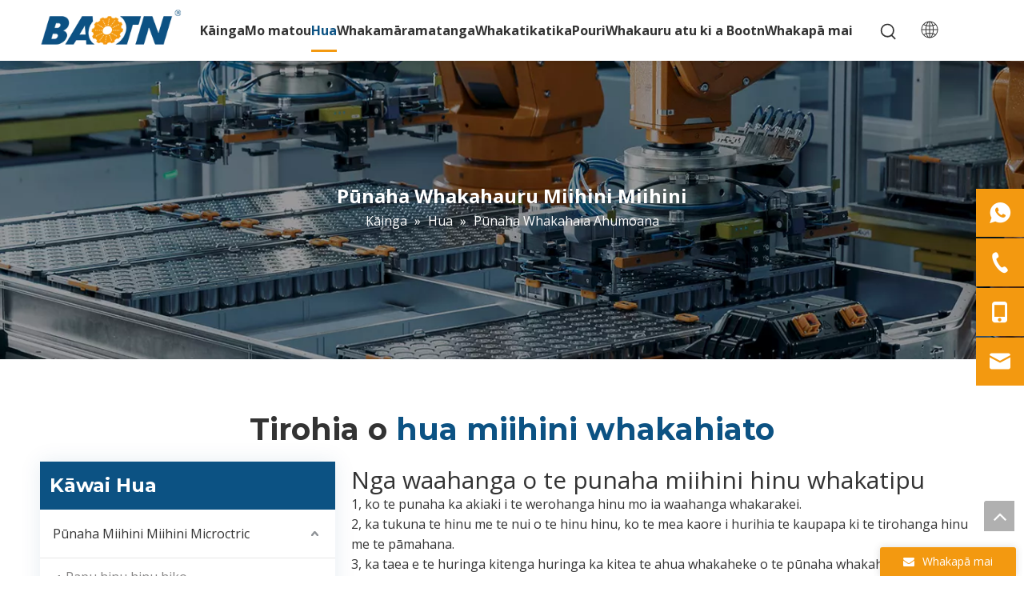

--- FILE ---
content_type: text/html;charset=utf-8
request_url: https://www.baotn.com/mi/progressive-centralized-grease-lubrication-system/
body_size: 69242
content:
<!DOCTYPE html>
<html lang="mi" prefix="og: http://ogp.me/ns#" style="height: auto;">
 <head> 
  <link rel="preconnect" href="https://ijrorwxhjqlmlm5m-static.micyjz.com" /> 
  <link rel="preconnect" href="https://rirorwxhjqlmlm5m-static.micyjz.com" /> 
  <link rel="preconnect" href="https://jkrorwxhjqlmlm5m-static.micyjz.com" /> 
  <script>
	document.write = function (e) {
		documentWrite(document.currentScript, e)
	}
	function documentWrite(documenturrentScript, e) {
		var i = document.createElement("span");
		i.innerHTML = e;
		var o = i.querySelectorAll("script");
		if (o.length) {
			o.forEach(function (t) {
				if (t.src && t.src != "") {
					var script = document.createElement("script");
					script.src = t.src;
					document.body.appendChild(script);
				}
			})
		}
		document.body.appendChild(i);
	}
	window.onloadHack = function(func){
		if (!!!func || typeof func !== 'function') {
			return;
		}
		if (document.readyState === "complete") {
			func();
		}
		else if( window.addEventListener ){
			window.addEventListener( "load", func, false);
		} else if( window.attachEvent ){
			window.attachEvent( "onload", func, false);
		}
	}

  
  </script> 
  <title>Ko te punaha whakaraeraetanga nui o te Miihini Miihini mai i Haina, te ahunga whakamua o te punaha punaha miihini whakaranu me te kaiwhakarato - Bootn</title> 
  <meta name="keywords" content="Ko te punaha whakarakei nui o Haina, a China te haere whakamua, te ahunga whakamua o nga punaha miihini hinu whakatipu, te ahunga whakamua o nga punaha pūnaha whakaranu haumanu" /> 
  <meta name="description" content="Ko te punaha whakaraeraetanga nui i tukuna e Haina Bootn. Te hoko i te punaha whakamua o te hinu whakaranu nui rawa atu inaianei!" /> 
  <link data-type="dns-prefetch" data-domain="jkrorwxhjqlmlm5m-static.micyjz.com" rel="dns-prefetch" href="//jkrorwxhjqlmlm5m-static.micyjz.com">
<link data-type="dns-prefetch" data-domain="ijrorwxhjqlmlm5m-static.micyjz.com" rel="dns-prefetch" href="//ijrorwxhjqlmlm5m-static.micyjz.com">
<link data-type="dns-prefetch" data-domain="rirorwxhjqlmlm5m-static.micyjz.com" rel="dns-prefetch" href="//rirorwxhjqlmlm5m-static.micyjz.com">
 
  <link rel="canonical" href="https://www.baotn.com/mi/progressive-centralized-grease-lubrication-system" /> 
  <link rel="alternate" hreflang="en" href="https://www.baotn.com/progressive-centralized-grease-lubrication-system" /> 
  <link rel="alternate" hreflang="zh-CN" href="https://www.baotn.com.cn/progressive-centralized-grease-lubrication-system" /> 
  <meta http-equiv="X-UA-Compatible" content="IE=edge" /> 
  <meta name="renderer" content="webkit" /> 
  <meta http-equiv="Content-Type" content="text/html; charset=utf-8" /> 
  <meta name="viewport" content="width=device-width, initial-scale=1, user-scalable=no" /> 
  <link rel="icon" href="//ijrorwxhjqlmlm5m-static.micyjz.com/cloud/lpBpoKioljSRlknnnjmnjq/favicon.ico" /> 
  <link rel="preload" type="text/css" as="style" href="//ijrorwxhjqlmlm5m-static.micyjz.com/concat/zjikKBg0udRhiSoqokokikmjool/static/assets/widget/mobile_head/style04/style04.css,/static/assets/widget/mobile_head/css/headerStyles.css,/static/assets/widget/style/component/langBar/langBar.css,/static/assets/widget/style/component/follow/widget_setting_iconSize/iconSize24.css,/static/assets/style/bootstrap/cus.bootstrap.grid.system.css,/static/assets/style/fontAwesome/4.7.0/css/font-awesome.css,/static/assets/style/iconfont/iconfont.css,/static/assets/widget/script/plugins/gallery/colorbox/colorbox.css,/static/assets/style/bootstrap/cus.bootstrap.grid.system.split.css,/static/assets/widget/script/plugins/picture/animate.css,/static/assets/widget/style/component/pictureNew/widget_setting_description/picture.description.css,/static/assets/widget/style/component/pictureNew/public/public.css,/static/assets/widget/style/component/graphic/graphic.css,/static/assets/widget/style/component/separator/separator.css" onload="this.onload=null;this.rel='stylesheet'" /> 
  <link rel="preload" type="text/css" as="style" href="//rirorwxhjqlmlm5m-static.micyjz.com/concat/zlikKB590sRziSoqokokikmjool/static/assets/widget/script/plugins/tooltipster/css/tooltipster.css,/static/assets/widget/style/component/follow/public/public.css,/static/assets/widget/style/component/onlineService/public/public.css,/static/assets/widget/style/component/onlineService/widget_setting_showStyle/float.css,/static/assets/widget/style/component/onlineService/widget_setting_showStyle/style11.css" onload="this.onload=null;this.rel='stylesheet'" /> 
  <link rel="stylesheet" type="text/css" href="//ijrorwxhjqlmlm5m-static.micyjz.com/concat/zjikKBg0udRhiSoqokokikmjool/static/assets/widget/mobile_head/style04/style04.css,/static/assets/widget/mobile_head/css/headerStyles.css,/static/assets/widget/style/component/langBar/langBar.css,/static/assets/widget/style/component/follow/widget_setting_iconSize/iconSize24.css,/static/assets/style/bootstrap/cus.bootstrap.grid.system.css,/static/assets/style/fontAwesome/4.7.0/css/font-awesome.css,/static/assets/style/iconfont/iconfont.css,/static/assets/widget/script/plugins/gallery/colorbox/colorbox.css,/static/assets/style/bootstrap/cus.bootstrap.grid.system.split.css,/static/assets/widget/script/plugins/picture/animate.css,/static/assets/widget/style/component/pictureNew/widget_setting_description/picture.description.css,/static/assets/widget/style/component/pictureNew/public/public.css,/static/assets/widget/style/component/graphic/graphic.css,/static/assets/widget/style/component/separator/separator.css" /> 
  <link rel="stylesheet" type="text/css" href="//rirorwxhjqlmlm5m-static.micyjz.com/concat/zlikKB590sRziSoqokokikmjool/static/assets/widget/script/plugins/tooltipster/css/tooltipster.css,/static/assets/widget/style/component/follow/public/public.css,/static/assets/widget/style/component/onlineService/public/public.css,/static/assets/widget/style/component/onlineService/widget_setting_showStyle/float.css,/static/assets/widget/style/component/onlineService/widget_setting_showStyle/style11.css" /> 
  <link rel="preload" type="text/css" as="style" href="//rirorwxhjqlmlm5m-static.micyjz.com/concat/2oilKBx13uRfiSoqrnojpqqjmol/static/assets/widget/script/plugins/smartmenu/css/navigation.css,/static/assets/widget/style/component/prodSearchNew/prodSearchNew.css,/static/assets/widget/style/component/prodsearch/prodsearch.css,/static/assets/widget/style/component/langBar/langBar.css,/static/assets/widget/style/component/position/position.css,/static/assets/widget/style/component/prodGroupCategory/prodGroupCategory.css,/static/assets/widget/style/component/articlecategory/slightsubmenu.css,/static/assets/widget/style/component/prodGroupCategory/proGroupCategoryFix.css,/static/assets/widget/style/component/form/form.css,/static/assets/widget/script/plugins/form/select2.css,/static/assets/widget/style/component/inquire/inquire.css,/static/assets/widget/script/plugins/air-datepicker/css/datepicker.css,/static/assets/widget/style/component/prodlistAsync/public/public.css,/static/assets/style/ldFont/iconfont.css" onload="this.onload=null;this.rel='stylesheet'" /> 
  <link rel="preload" type="text/css" as="style" href="//jkrorwxhjqlmlm5m-static.micyjz.com/concat/umioKB0517RxiSoqrnojpqqjmol/static/assets/widget/script/plugins/slick/slick.css,/static/assets/widget/script/plugins/slick/slick-theme.css,/static/assets/widget/script/plugins/owlcarousel/owl.carousel.css,/static/assets/widget/script/plugins/owlcarousel/owl.theme.css,/static/assets/widget/style/component/shoppingcartStatus/shoppingcartStatus.css,/static/assets/widget/style/component/prodlistAsync/profixlist.css,/static/assets/widget/style/component/faqList/faqList.css,/static/assets/widget/style/component/quicknavigation/quicknavigation.css" onload="this.onload=null;this.rel='stylesheet'" /> 
  <link rel="stylesheet" type="text/css" href="//rirorwxhjqlmlm5m-static.micyjz.com/concat/2oilKBx13uRfiSoqrnojpqqjmol/static/assets/widget/script/plugins/smartmenu/css/navigation.css,/static/assets/widget/style/component/prodSearchNew/prodSearchNew.css,/static/assets/widget/style/component/prodsearch/prodsearch.css,/static/assets/widget/style/component/langBar/langBar.css,/static/assets/widget/style/component/position/position.css,/static/assets/widget/style/component/prodGroupCategory/prodGroupCategory.css,/static/assets/widget/style/component/articlecategory/slightsubmenu.css,/static/assets/widget/style/component/prodGroupCategory/proGroupCategoryFix.css,/static/assets/widget/style/component/form/form.css,/static/assets/widget/script/plugins/form/select2.css,/static/assets/widget/style/component/inquire/inquire.css,/static/assets/widget/script/plugins/air-datepicker/css/datepicker.css,/static/assets/widget/style/component/prodlistAsync/public/public.css,/static/assets/style/ldFont/iconfont.css" /> 
  <link rel="stylesheet" type="text/css" href="//jkrorwxhjqlmlm5m-static.micyjz.com/concat/umioKB0517RxiSoqrnojpqqjmol/static/assets/widget/script/plugins/slick/slick.css,/static/assets/widget/script/plugins/slick/slick-theme.css,/static/assets/widget/script/plugins/owlcarousel/owl.carousel.css,/static/assets/widget/script/plugins/owlcarousel/owl.theme.css,/static/assets/widget/style/component/shoppingcartStatus/shoppingcartStatus.css,/static/assets/widget/style/component/prodlistAsync/profixlist.css,/static/assets/widget/style/component/faqList/faqList.css,/static/assets/widget/style/component/quicknavigation/quicknavigation.css" /> 
  <style>
	.siteblocks-container .backstage-blocksEditor-wrap[data-blockseditor-type="phoenix_blocks_text"] *{
		font-family: inherit;
		font-size:inherit;
		line-height: inherit;
		font-weight: inherit;
		color: inherit;
		text-align: inherit;
	}
	.siteblocks-container .backstage-blocksEditor-wrap[data-blockseditor-type="phoenix_blocks_text"] strong{
		font-weight: bold;
	}

  
  </style> 
  <style>
	@media (min-width: 990px){
		[data-type="rows"][data-level="rows"]{
			display: flex;
		}
	}

  
  </style> 
  <style id="speed3DefaultStyle">
	@supports not (aspect-ratio: 1/1) {
		.prodlist-wrap li .prodlist-cell{
			position: relative;
			padding-top: 100%;
			width: 100%;
		}
		.prodlist-lists-style-13 .prod_img_a_t13,
		.prodlist-lists-style-12 .prod_img_a_t12,
		.prodlist-lists-style-nophoto-11 .prod_img_a_t12{
			position: unset!important;
			min-height:unset!important;
		}
		.prodlist-wrap li .prodlist-picbox img{
			position: absolute;
			width: 100%;
			left: 0;
			top: 0;
		}
	}
	.piclist360 .prodlist-pic4-3 li .prodlist-display{
		max-width: 100%;
	}
	@media(max-width: 600px){
		.prodlist-fix-num li{
			width:50% !important
		}
	}

  
  </style> 
  <template id="appdStylePlace"></template> 
  <link href="//jkrorwxhjqlmlm5m-static.micyjz.com/theme/jkjlKBoojiRljSoojiRlqSmjmlRlkSqpRljSjrrnkkiinnnjjj/style/style.css" type="text/css" rel="preload" as="style" onload="this.onload=null;this.rel='stylesheet'" data-theme="true" /> 
  <link href="//jkrorwxhjqlmlm5m-static.micyjz.com/theme/jkjlKBoojiRljSoojiRlqSmjmlRlkSqpRljSjrrnkkiinnnjjj/style/style.css" type="text/css" rel="stylesheet" /> 
  <style guid="u_fe0386525a5245128a8b88d818fa9ec9" emptyrender="true" placeholder="true" type="text/css"></style> 
  <link href="//rirorwxhjqlmlm5m-static.micyjz.com/site-res/rkkoKBoojiRlqSmjmlRlkSqkjjmoRliSipokpiRljSjrinjirnnmlkRliSoqrlnkjorlrrSRjl.css?1763636312966" rel="preload" as="style" onload="this.onload=null;this.rel='stylesheet'" data-extstyle="true" type="text/css" data-extattr="20251125095344" /> 
  <link href="//rirorwxhjqlmlm5m-static.micyjz.com/site-res/rkkoKBoojiRlqSmjmlRlkSqkjjmoRliSipokpiRljSjrinjirnnmlkRliSoqrlnkjorlrrSRjl.css?1763636312966" data-extattr="20251125095344" type="text/css" rel="stylesheet" /> 
  <template data-js-type='style_respond' data-type='inlineStyle'></template> 
  <template data-js-type='style_head' data-type='inlineStyle'><style guid='363d26d7-bc7b-4f46-9790-c5fb56385f6f' pm_pageStaticHack='' jumpName='head' pm_styles='head' type='text/css'>/*guid='u_888da77e3cc7420e84a17257c5544ba5' pm_style='sitewidget-langBar-20240427161352' type='text/css'*/.sitewidget-langBar-20240427161352 .sitewidget-bd .front-icon-box.icon-style i { font-size:16px;color:rgb(51, 51, 51) !important;}
			.sitewidget-langBar-20240427161352 .sitewidget-bd .style21 #uLAsPazFDtQj-lang-drop-arrow { color:rgb(51, 51, 51) !important;}
			.sitewidget-langBar-20240427161352 .sitewidget-bd .style21 .lang-menu .lang-item a { color:rgb(51, 51, 51) !important;}


			.sitewidget-langBar-20240427161352 .sitewidget-bd .icon-style-i { font-size:16px;color:rgb(51, 51, 51) !important;}
			.sitewidget-langBar-20240427161352 .sitewidget-bd .lang-bar.style18.lang-style .lang-dropdown .block-iconbaseline-down { color:rgb(51, 51, 51) !important;}
			.sitewidget-langBar-20240427161352 .sitewidget-bd .lang-bar.style18.lang-style .lang-dropdown .lang-selected { color:rgb(51, 51, 51) !important;}
			.sitewidget-langBar-20240427161352 .sitewidget-bd .lang-bar.style18.lang-style .lang-dropdown .lang-menu a { color:rgb(51, 51, 51) !important;}
			.sitewidget-langBar-20240427161352 .sitewidget-bd .lang-bar.style18.lang-style .lang-dropdown .lang-menu  { border-color:rgb(51, 51, 51) !important;}
			.sitewidget-langBar-20240427161352 .sitewidget-bd .lang-bar.style21.lang-style .lang-dropdown .lang-menu .menu-close-btn i  { background:rgb(51, 51, 51) !important;}
			.sitewidget-langBar-20240427161352 .sitewidget-bd .front-icon-box i { font-size:20px;color:#333333 !important;}
			.sitewidget-langBar-20240427161352 .sitewidget-bd .front-icon-box.icon-style i { font-size:20px;color:#333333 !important;}
			.sitewidget-langBar-20240427161352 .sitewidget-bd .front-icon-box i:hover { color:#333333 !important;}/*guid='u_91a8f7ff86604a3896e5be649d53fd7a' pm_style='sitewidget-langBar-20240427161352' type='text/css'*/.sitewidget-langBar-20240427161352.sitewidget-langBar .lang-bar.style20 .lang-dropdown .lang-item{padding: 4px 10px 6px 10px;}
			.sitewidget-langBar-20240427161352 .lang-bar .lang-dropdown-front-icon{background:unset!important;}/*guid='u_aeac945cd1274063a98b984f10ff9df1' pm_style='sitewidget-position-20240428123151' type='text/css'*/.sitewidget-position-20240428123151 .breadContent .web-crumbs-title strong{
			font-size: 24px;
			color: rgb(255, 255, 255);
		}

		.sitewidget-position-20240428123151 .breadContent,.sitewidget-position-20240428123151 .breadContent a {
			font-size: 16px;
			color: rgb(255, 255, 255);
		}/*guid='u_a57b1017ee684cacb92c470b53c11dae' pm_style='sitewidget-prodCategory-20240428171458' type='text/css'*/.sitewidget-prodCategory-20240428171458.category-default-simple .sitewidget-bd>ul>li>a {
		font-size: 16px;
		line-height: 60px;
		color: rgb(51, 51, 51);
		
		
		
	}
	.sitewidget-prodCategory-20240428171458.category-default-simple .sitewidget-bd>ul>li>span{
		top: 18px;
	}
	.sitewidget-prodCategory-20240428171458.category-default-gray .sitewidget-bd>ul>li>span{
		right: 16px;
	}
	.sitewidget-prodCategory-20240428171458.category-default-simple .sitewidget-bd>ul>li>a:hover {
		color: rgb(12, 82, 131);
	}

	.sitewidget-prodCategory-20240428171458.category-default-simple i.list-mid-dot {
		top: 27px;
		background: rgb(51, 51, 51);
	}
	.sitewidget-prodCategory-20240428171458.category-default-simple .sitewidget-bd>ul>li>a:hover+i.list-mid-dot {
		background: rgb(12, 82, 131);
	}
	.sitewidget-prodCategory-20240428171458.category-default-simple .sitewidget-bd li.on>a {
		color: rgb(12, 82, 131) !important;
	}
	.sitewidget-prodCategory-20240428171458.category-default-simple .sitewidget-bd>ul>li.on>a+i.list-mid-dot {
		background: rgb(12, 82, 131);
	}

		.sitewidget-prodCategory-20240428171458.category-default-simple7 .submenu-default-gray li li a{
			font-size: 16px;
			line-height: 46px;
			color: rgb(134, 133, 133);
			
			
			
		}
		.sitewidget-prodCategory-20240428171458.category-default-simple7 .submenu-default-gray li li a:hover{
			color: rgb(12, 82, 131);
		}/*guid='u_d23d7c993e36415a824a79987f890731' pm_style='sitewidget-form-20240428172304' type='text/css'*/.sitewidget-form-20240428172304 #formsubmit{ pointer-events: none; }
.sitewidget-form-20240428172304 #formsubmit.releaseClick{ pointer-events: unset; }

.sitewidget-form-20240428172304 .form-horizontal input,.sitewidget-form-20240428172304 .form-horizontal span:not(.select2-selection--single),.sitewidget-form-20240428172304 .form-horizontal label,.sitewidget-form-20240428172304 .form-horizontal .form-builder button{height:26px !important;line-height:26px !important;}
.sitewidget-form-20240428172304 .uploadBtn{padding:4px 15px !important;height:26px !important;line-height:26px !important;}

.sitewidget-form-20240428172304 select, .sitewidget-form-20240428172304 input[type="text"], .sitewidget-form-20240428172304 input[type="password"], .sitewidget-form-20240428172304 input[type="datetime"], .sitewidget-form-20240428172304 input[type="datetime-local"], .sitewidget-form-20240428172304 input[type="date"], .sitewidget-form-20240428172304 input[type="month"], .sitewidget-form-20240428172304 input[type="time"], .sitewidget-form-20240428172304 input[type="week"], .sitewidget-form-20240428172304 input[type="number"], .sitewidget-form-20240428172304 input[type="email"], .sitewidget-form-20240428172304 input[type="url"], .sitewidget-form-20240428172304 input[type="search"], .sitewidget-form-20240428172304 input[type="tel"], .sitewidget-form-20240428172304 input[type="color"], .sitewidget-form-20240428172304 .uneditable-input{height:26px !important;}
.sitewidget-form-20240428172304.sitewidget-inquire .control-group .controls .select2-container .select2-selection--single .select2-selection__rendered{height:26px !important;line-height:26px !important;}
.sitewidget-form-20240428172304 textarea.cus-message-input{min-height:26px !important;}
.sitewidget-form-20240428172304 .add-on, .sitewidget-form-20240428172304 .add-on{height:26px !important;line-height:26px !important;}

	.sitewidget-form-20240428172304 textarea, .sitewidget-form-20240428172304 input[type="text"], .sitewidget-form-20240428172304 input[type="password"], .sitewidget-form-20240428172304 input[type="datetime"],
	.sitewidget-form-20240428172304 input[type="datetime-local"], .sitewidget-form-20240428172304 input[type="date"], .sitewidget-form-20240428172304 input[type="month"],
	.sitewidget-form-20240428172304 input[type="time"], .sitewidget-form-20240428172304 input[type="week"], .sitewidget-form-20240428172304 input[type="number"], .sitewidget-form-20240428172304 input[type="email"],
	.sitewidget-form-20240428172304 input[type="url"], .sitewidget-form-20240428172304 input[type="search"], .sitewidget-form-20240428172304 input[type="tel"],
	.sitewidget-form-20240428172304 input[type="color"], .sitewidget-form-20240428172304 .uneditable-input {
		box-shadow: none ;
	}



	/**
	* 输入框校验触发后背景颜色
	*/
	.sitewidget-form-20240428172304 .input-valid-bg {
	background: #ffece8 !important;
	outline: none;
	}

	.sitewidget-form-20240428172304 .input-valid-bg:focus {
		background: #fff !important;
		border: 1px solid #f53f3f !important;
	}/*guid='u_9c91012ed2f248bb8d0832448411ae53' pm_style='sitewidget-form-20240428172304' type='text/css'*/.sitewidget-form-20240428172304 #formsubmit{
		border:0px solid #2e6da4;
		border-radius:0px;
		background:rgb(12, 82, 131);
		color:#fff;
		font-size:16px;
		width:100%;
		height:36px;
		}
	.sitewidget-form-20240428172304 #formsubmit:hover{
		border:0px solid #204d74;
		border-radius:0px;
		background:rgb(243, 153, 16);
		color:#fff;
		font-size:16px;
	}

	.sitewidget-form-20240428172304 #formreset{
		width:100%;
		font-size:16px;
		height:36px;
	}
	.sitewidget-form-20240428172304 #formreset:hover{
		font-size:16px;
	}/*guid='u_7986fd4ebc424e109e3445fe82a22f4f' pm_style='sitewidget-form-20240428172304' type='text/css'*/.sitewidget-form-20240428172304 .submitGroup .controls{
	text-align:left;
	}/*guid='u_7b6ff29bc7d64b37954fd945242d5a64' pm_style='sitewidget-form-20240428172304' type='text/css'*//* 下拉复选框开始 */
.sitewidget-form-20240428172304 .multiple-parent label {

}

.sitewidget-form-20240428172304 .multiple-parent input[type='checkbox']+label:before {
content: "";
display: inline-block;
width: 12px;
height: 12px;
border: 1px solid #888;
border-radius: 3px;
margin-right: 6px;
margin-left: 6px;
transition-duration: .2s;
}

.sitewidget-form-20240428172304 .multiple-parent input[type='checkbox']:checked+label:before {
width: 50%;
border-color: #888;
border-left-color: transparent;
border-top-color: transparent;
-webkit-transform: rotate(45deg) translate(1px, -4px);
transform: rotate(45deg) translate(1px, -4px);
margin-right: 12px;
width: 6px;
}

.sitewidget-form-20240428172304 .multiple-parent input[type="checkbox"] {
display: none;
}

.sitewidget-form-20240428172304 .multiple-parent {
display: none;
width: 100%;
}

.sitewidget-form-20240428172304 .multiple-parent ul {
list-style: none;
width: 100%;
text-align: left;
border-radius: 4px;
padding: 10px 5px;
box-sizing: border-box;
height: auto;
overflow-x: hidden;
overflow-y: scroll;
box-shadow: 0 4px 5px 0 rgb(0 0 0 / 14%), 0 1px 10px 0 rgb(0 0 0 / 12%), 0 2px 4px -1px rgb(0 0 0 / 30%);
background-color: #fff;
margin: 2px 0 0 0;
border: 1px solid #cccccc;
box-shadow: 1px 1px 2px rgb(0 0 0 / 10%) inset;
}

/*滚动条样式*/
.sitewidget-form-20240428172304 .multiple-parent ul::-webkit-scrollbar {
width: 2px;
height: 4px;
}

.sitewidget-form-20240428172304 .multiple-parent ul::-webkit-scrollbar-thumb {
border-radius: 5px;
-webkit-box-shadow: inset 0 0 5px rgba(0, 0, 0, 0.2);
background: rgb(78, 158, 151);
}

.sitewidget-form-20240428172304 .multiple-parent ul::-webkit-scrollbar-track {
-webkit-box-shadow: inset 0 0 5px rgba(0, 0, 0, 0.2);
border-radius: 0;
background: rgba(202, 202, 202, 0.23);
}

.sitewidget-form-20240428172304 .multiple-select {
width: 100%;
height: auto;
min-height: 40px;
line-height: 40px;
border-radius: 4px;
padding-right: 10px;
padding-left: 10px;
box-sizing: border-box;
overflow: hidden;
background-size: auto 80%;
border: 1px solid #cccccc;
box-shadow: 1px 1px 2px rgb(0 0 0 / 10%) inset;
background-color: #fff;
position: relative;
}
.sitewidget-form-20240428172304 .multiple-select:after{
    content: '';
    position: absolute;
    top: 50%;
    right: 6px;
    width: 0;
    height: 0;
    border: 8px solid transparent;
    border-top-color: #888;
    transform: translateY(calc(-50% + 4px));
    cursor: pointer;
}
.sitewidget-form-20240428172304 .multiple-select span {
line-height: 28px;
color: #666;
}

.sitewidget-form-20240428172304 .multiple-parent label {
color: #333;
display: inline-flex;
align-items: center;
height: 30px;
line-height: 22px;
padding: 0;
}

.sitewidget-form-20240428172304 .multiple-parent ul li:not([class^="group"]) {

}

.sitewidget-form-20240428172304 .select-content {
display: inline-block;
border-radius: 4px;
line-height: 23px;
margin: 2px 2px 0 2px;
padding: 0 3px;
border: 1px solid #888;
height: auto;
}

.sitewidget-form-20240428172304 .select-delete {
cursor: pointer;
}

.sitewidget-form-20240428172304 select[multiple]{
display:none;
}/*guid='u_a5bc0604b4464614b06b2fa1d544e5fb' pm_style='sitewidget-prodListAsync-20240428171516' type='text/css'*/.sitewidget-prodListAsync-20240428171516 .prodlist-wrap .prodlist-parameter-wrap .prodlist-pro-name{
		height: auto !important;
		overflow: hidden;
		text-overflow: ellipsis;
		display: box;
		display: -webkit-box;
		-webkit-line-clamp: 2;
		-webkit-box-orient: vertical;
	}/*guid='u_c51c2eb18e3141af80d65ae8e77aa332' pm_style='sitewidget-prodListAsync-20240428171516' type='text/css'*/.sitewidget-prodListAsync-20240428171516 .buy-add-hover .prodlist-pro-buynow-btn:hover,
			.sitewidget-prodListAsync-20240428171516 .buy-add-hover .prodlist-pro-inquire:hover{
				background-color: rgb(12, 82, 131) !important;
				color: rgb(255, 255, 255) !important;
				border-color:rgb(12, 82, 131) !important;
			}
			.sitewidget-prodListAsync-20240428171516 .buy-add-hover .prodlist-pro-addcart-btn:hover,
			.sitewidget-prodListAsync-20240428171516 .buy-add-hover .prodlist-pro-addbasket-btn:hover{
				background-color: rgb(243, 153, 16) !important;
				color: rgb(255, 255, 255) !important;
				border-color:rgb(243, 153, 16) !important;
			}
			.sitewidget-prodListAsync-20240428171516 .buy-add-hover .prodlist-pro-addcart-btn:hover *,
			.sitewidget-prodListAsync-20240428171516 .buy-add-hover .prodlist-pro-addbasket-btn:hover *{
				color:inherit !important;
			}/*guid='u_6840ab7ee7284e4784e34f75a70f84a1' pm_style='sitewidget-prodListAsync-20240428171516' type='text/css'*/.sitewidget-prodListAsync-20240428171516 .prodlist-lists-style-9 .prodlist-box-hover .style_line_9{    background: rgb(0, 144, 72)!important;}
	.sitewidget-prodListAsync-20240428171516 .prodlist-lists-style-9 .prodlist-box-hover:hover .prodlist-pro-name {    color: rgb(0, 144, 72)!important;}
	.sitewidget-prodListAsync-20240428171516 .prodlist-lists-style-9>.fix>li:hover { border-color: rgb(0, 144, 72)!important;}/*guid='u_900abcc612ce405498f9c336d31ba36e' pm_style='sitewidget-prodListAsync-20240428171516' type='text/css'*/.sitewidget-prodListAsync-20240428171516 .sitewidget-ft .paging>li.active>span {
		background-color: rgb(12, 82, 131);
		border: 1px solid rgb(12, 82, 131);
	}
	.sitewidget-prodListAsync-20240428171516 .sitewidget-ft .paging>li>a:hover {
		color: rgb(12, 82, 131);
		border: 1px solid rgb(12, 82, 131);
	}
	.sitewidget-prodListAsync-20240428171516 .sitewidget-ft .paging>li span.active a{
		color: rgb(12, 82, 131);
	}/*guid='u_2f19511d81a947c1bda0ee7ad1d56b9d' pm_style='sitewidget-prodListAsync-20240428171516' type='text/css'*/.sitewidget-prodListAsync-20240428171516 .prodlist-parameter-wrap .prodlist-parameter-inner { padding: 10px 0 5px 0; }/*guid='u_532746b63e2840b7aa420aa34ef8e12d' pm_style='sitewidget-prodListAsync-20240428171516' type='text/css'*/.sitewidget-prodListAsync-20240428171516 .prodlist-wrap .prodlist-pro-name{
height: 40px!important;
line-height: 20px!important;
	}/*guid='u_bdf9ad680d1c455da7dfb10c9add8f2a' pm_style='sitewidget-prodListAsync-20240428171516' type='text/css'*/.sitewidget-prodListAsync-20240428171516 .prodlist-box-hover {
	height: 100%;
	box-sizing: border-box;
}
.sitewidget-prodListAsync-20240428171516 .prodlist-parameter-wrap {
  position: static;
}
.sitewidget-prodListAsync-20240428171516 .prodlist-parameter-btns-container,
.sitewidget-prodListAsync-20240428171516 .prodlist-parameter-wrap .prodlist-btn-wrap .btn-wrap-double,
.sitewidget-prodListAsync-20240428171516 .prodlist-parameter-wrap .prodlist-btn-fresh-wrap .btn-wrap-fresh-double,
.sitewidget-prodListAsync-20240428171516 .prodlist-parameter-wrap .prodlist-btn-wrap .btn-wrap-single,
.sitewidget-prodListAsync-20240428171516 .prodlist-parameter-wrap .prodlist-btn-fresh-wrap .btn-wrap-fresh-single
{
  position: absolute;
  width: calc(100% - 8px);
  bottom: 10px;
}

@media screen and (min-width: 1200px){
	.sitewidget-prodListAsync-20240428171516 .prodlist-parameter-wrap .prodlist-btn-fresh-wrap,
	.sitewidget-prodListAsync-20240428171516 .prodlist-parameter-wrap .prodlist-btn-wrap{
		margin-top:0;
	}
}/*guid='u_eb4c8b57b4ee4e6e826c23843132025e' pm_style='sitewidget-prodListAsync-20240428171516' type='text/css'*/.sitewidget-prodListAsync-20240428171516 .keyword_box .keyword_list a{
        color: rgb(138,138,138)!important;
        border-color: rgb(138,138,138)!important;
    }
    .sitewidget-prodListAsync-20240428171516 .keyword_box .keyword_list a:hover {
        color: rgb(138,138,138)!important;
        border-color: rgb(138,138,138)!important;
    }/*guid='u_aabcbfbee2a34da2978cfc14856909f4' pm_style='sitewidget-form-20240428134909' type='text/css'*/.sitewidget-form-20240428134909 #formsubmit{ pointer-events: none; }
.sitewidget-form-20240428134909 #formsubmit.releaseClick{ pointer-events: unset; }

.sitewidget-form-20240428134909 .form-horizontal input,.sitewidget-form-20240428134909 .form-horizontal span:not(.select2-selection--single),.sitewidget-form-20240428134909 .form-horizontal label,.sitewidget-form-20240428134909 .form-horizontal .form-builder button{height:28px !important;line-height:28px !important;}
.sitewidget-form-20240428134909 .uploadBtn{padding:4px 15px !important;height:28px !important;line-height:28px !important;}

.sitewidget-form-20240428134909 select, .sitewidget-form-20240428134909 input[type="text"], .sitewidget-form-20240428134909 input[type="password"], .sitewidget-form-20240428134909 input[type="datetime"], .sitewidget-form-20240428134909 input[type="datetime-local"], .sitewidget-form-20240428134909 input[type="date"], .sitewidget-form-20240428134909 input[type="month"], .sitewidget-form-20240428134909 input[type="time"], .sitewidget-form-20240428134909 input[type="week"], .sitewidget-form-20240428134909 input[type="number"], .sitewidget-form-20240428134909 input[type="email"], .sitewidget-form-20240428134909 input[type="url"], .sitewidget-form-20240428134909 input[type="search"], .sitewidget-form-20240428134909 input[type="tel"], .sitewidget-form-20240428134909 input[type="color"], .sitewidget-form-20240428134909 .uneditable-input{height:28px !important;}
.sitewidget-form-20240428134909.sitewidget-inquire .control-group .controls .select2-container .select2-selection--single .select2-selection__rendered{height:28px !important;line-height:28px !important;}
.sitewidget-form-20240428134909 textarea.cus-message-input{min-height:28px !important;}
.sitewidget-form-20240428134909 .add-on, .sitewidget-form-20240428134909 .add-on{height:28px !important;line-height:28px !important;}

	.sitewidget-form-20240428134909 textarea, .sitewidget-form-20240428134909 input[type="text"], .sitewidget-form-20240428134909 input[type="password"], .sitewidget-form-20240428134909 input[type="datetime"],
	.sitewidget-form-20240428134909 input[type="datetime-local"], .sitewidget-form-20240428134909 input[type="date"], .sitewidget-form-20240428134909 input[type="month"],
	.sitewidget-form-20240428134909 input[type="time"], .sitewidget-form-20240428134909 input[type="week"], .sitewidget-form-20240428134909 input[type="number"], .sitewidget-form-20240428134909 input[type="email"],
	.sitewidget-form-20240428134909 input[type="url"], .sitewidget-form-20240428134909 input[type="search"], .sitewidget-form-20240428134909 input[type="tel"],
	.sitewidget-form-20240428134909 input[type="color"], .sitewidget-form-20240428134909 .uneditable-input {
		box-shadow: none ;
	}



	/**
	* 输入框校验触发后背景颜色
	*/
	.sitewidget-form-20240428134909 .input-valid-bg {
	background: #ffece8 !important;
	outline: none;
	}

	.sitewidget-form-20240428134909 .input-valid-bg:focus {
		background: #fff !important;
		border: 1px solid #f53f3f !important;
	}/*guid='u_a324d27f19ec4717bb7c2d9e3ce4a0c6' pm_style='sitewidget-form-20240428134909' type='text/css'*/.sitewidget-form-20240428134909 #formsubmit{
		border:0px solid #2e6da4;
		border-radius:0px;
		background:rgb(243, 153, 16);
		color:#fff;
		font-size:16px;
		width:182px;
		height:38px;
		}
	.sitewidget-form-20240428134909 #formsubmit:hover{
		border:0px solid #204d74;
		border-radius:0px;
		background:rgb(12, 82, 131);
		color:#fff;
		font-size:16px;
	}

	.sitewidget-form-20240428134909 #formreset{
		width:182px;
		font-size:16px;
		height:38px;
	}
	.sitewidget-form-20240428134909 #formreset:hover{
		font-size:16px;
	}/*guid='u_ff45ef1c86f4425cb22a403d4cddf3d8' pm_style='sitewidget-form-20240428134909' type='text/css'*/.sitewidget-form-20240428134909 .submitGroup .controls{
	text-align:left;
	}
	.form_fixed_button{background:rgb(243, 153, 16);}/*guid='u_5f63291f375e4442a20a276b629a62d4' pm_style='sitewidget-form-20240428134909' type='text/css'*//* 下拉复选框开始 */
.sitewidget-form-20240428134909 .multiple-parent label {

}

.sitewidget-form-20240428134909 .multiple-parent input[type='checkbox']+label:before {
content: "";
display: inline-block;
width: 12px;
height: 12px;
border: 1px solid #888;
border-radius: 3px;
margin-right: 6px;
margin-left: 6px;
transition-duration: .2s;
}

.sitewidget-form-20240428134909 .multiple-parent input[type='checkbox']:checked+label:before {
width: 50%;
border-color: #888;
border-left-color: transparent;
border-top-color: transparent;
-webkit-transform: rotate(45deg) translate(1px, -4px);
transform: rotate(45deg) translate(1px, -4px);
margin-right: 12px;
width: 6px;
}

.sitewidget-form-20240428134909 .multiple-parent input[type="checkbox"] {
display: none;
}

.sitewidget-form-20240428134909 .multiple-parent {
display: none;
width: 100%;
}

.sitewidget-form-20240428134909 .multiple-parent ul {
list-style: none;
width: 100%;
text-align: left;
border-radius: 4px;
padding: 10px 5px;
box-sizing: border-box;
height: auto;
overflow-x: hidden;
overflow-y: scroll;
box-shadow: 0 4px 5px 0 rgb(0 0 0 / 14%), 0 1px 10px 0 rgb(0 0 0 / 12%), 0 2px 4px -1px rgb(0 0 0 / 30%);
background-color: #fff;
margin: 2px 0 0 0;
border: 1px solid #cccccc;
box-shadow: 1px 1px 2px rgb(0 0 0 / 10%) inset;
}

/*滚动条样式*/
.sitewidget-form-20240428134909 .multiple-parent ul::-webkit-scrollbar {
width: 2px;
height: 4px;
}

.sitewidget-form-20240428134909 .multiple-parent ul::-webkit-scrollbar-thumb {
border-radius: 5px;
-webkit-box-shadow: inset 0 0 5px rgba(0, 0, 0, 0.2);
background: rgb(78, 158, 151);
}

.sitewidget-form-20240428134909 .multiple-parent ul::-webkit-scrollbar-track {
-webkit-box-shadow: inset 0 0 5px rgba(0, 0, 0, 0.2);
border-radius: 0;
background: rgba(202, 202, 202, 0.23);
}

.sitewidget-form-20240428134909 .multiple-select {
width: 100%;
height: auto;
min-height: 40px;
line-height: 40px;
border-radius: 4px;
padding-right: 10px;
padding-left: 10px;
box-sizing: border-box;
overflow: hidden;
background-size: auto 80%;
border: 1px solid #cccccc;
box-shadow: 1px 1px 2px rgb(0 0 0 / 10%) inset;
background-color: #fff;
position: relative;
}
.sitewidget-form-20240428134909 .multiple-select:after{
    content: '';
    position: absolute;
    top: 50%;
    right: 6px;
    width: 0;
    height: 0;
    border: 8px solid transparent;
    border-top-color: #888;
    transform: translateY(calc(-50% + 4px));
    cursor: pointer;
}
.sitewidget-form-20240428134909 .multiple-select span {
line-height: 28px;
color: #666;
}

.sitewidget-form-20240428134909 .multiple-parent label {
color: #333;
display: inline-flex;
align-items: center;
height: 30px;
line-height: 22px;
padding: 0;
}

.sitewidget-form-20240428134909 .multiple-parent ul li:not([class^="group"]) {

}

.sitewidget-form-20240428134909 .select-content {
display: inline-block;
border-radius: 4px;
line-height: 23px;
margin: 2px 2px 0 2px;
padding: 0 3px;
border: 1px solid #888;
height: auto;
}

.sitewidget-form-20240428134909 .select-delete {
cursor: pointer;
}

.sitewidget-form-20240428134909 select[multiple]{
display:none;
}</style></template> 
  <template data-js-type='style_respond' data-type='inlineStyle'></template> 
  <template data-js-type='style_head' data-type='inlineStyle'></template> 
  <script data-ignoreminify="true">
	function loadInlineStyle(){
		var allInlineStyle = document.querySelectorAll("template[data-type='inlineStyle']");
		var length = document.querySelectorAll("template[data-type='inlineStyle']").length;
		for(var i = 0;i < length;i++){
			var style = allInlineStyle[i].innerHTML;
			allInlineStyle[i].outerHTML = style;
		}
	}
loadInlineStyle();

  
  </script> 
  <link rel="preload" as="style" onload="this.onload=null;this.rel=&quot;stylesheet&quot;" href="https://fonts.googleapis.com/css?family=Montserrat:700|Open+Sans:400,700&amp;display=swap" data-type="1" type="text/css" media="all" /> 
  <script type="text/javascript" data-src="//ijrorwxhjqlmlm5m-static.micyjz.com/static/t-niBmBKqKgwsxzo7r/assets/script/jquery-1.11.0.concat.js"></script> 
  <script type="text/javascript" data-src="//ld-analytics.micyjz.com/loioKBmjmlRlrSSRRQRilSmqlrqr/ltm-web.js?v=1764035624000"></script> 
  <script type="text/x-delay-ids" data-type="delayIds" data-device="pc" data-xtype="0" data-delayids="[355953424,355953454,506814014,355953464,345689194,388659384,356141804,356141884,356141874,356142354,356142324,356088054,356090264,356051994,356051964,356051454,356051954,356051474,356090354,356051444,356052084,517850674,356051464,356051944,356052104,356052014,356057934,356051424,356052004,345688614,356057924]"></script> 
  <!-- Google Tag Manager --> 
  <script>(function(w,d,s,l,i){w[l]=w[l]||[];w[l].push({'gtm.start':
new Date().getTime(),event:'gtm.js'});var f=d.getElementsByTagName(s)[0],
j=d.createElement(s),dl=l!='dataLayer'?'&l='+l:'';j.async=true;j.src=
'https://www.googletagmanager.com/gtm.js?id='+i+dl;f.parentNode.insertBefore(j,f);
})(window,document,'script','dataLayer','GTM-K4BFJTK2');
  
  </script> 
  <!-- End Google Tag Manager --> 
  <!-- Google tag (gtag.js) --> 
  <script async="" src="https://www.googletagmanager.com/gtag/js?id=G-ELHF8F4LB5"></script> 
  <script>
  window.dataLayer = window.dataLayer || [];
  function gtag(){dataLayer.push(arguments);}
  gtag('js', new Date());

  gtag('config', 'G-ELHF8F4LB5');

  
  </script> 
  <meta name="google-site-verification" content="xIpHHy2xkGJaErF6X0GUleoXoYuak3NZ1UXcUYv6OzQ" /> 
  <meta name="msvalidate.01" content="5B9BFA8D6E865981CC5DCD6B2F9A1775" /> 
  <meta name="yandex-verification" content="cc5d2bda91983450" /> 
  <script guid="51e6b1f8-417c-4f6a-bf2d-06e466fdee1c" pm_pagestatichack="true" jumpname="head" pm_scripts="head" type="text/javascript">
/*id='u_367837c515c74ba08d16719534b71718' guid='u_367837c515c74ba08d16719534b71718' pm_script='init' type='text/javascript'*/
try{
(function(window, undefined){
		var phoenixSite = window.phoenixSite || (window.phoenixSite = {});
		phoenixSite.lanEdition ="EN_US";
		var page = phoenixSite.page || (phoenixSite.page = {});
		page.cdnUrl = '//rirorwxhjqlmlm5m-static.micyjz.com';
		page.siteUrl = 'https://www.baotn.com';
		page.lanEdition = phoenixSite.lanEdition;
		page._menu_prefix = "";
		page._menu_trans_flag = "";
		page._captcha_domain_prefix = "captcha.c";
		page._pId = 'oiAfYsmChvzt';
			phoenixSite._sViewMode = 'true';
			phoenixSite._templateSupport = 'false';		
			phoenixSite._singlePublish = 'false';
	})(this);
}catch(e){try{console && console.log && console.log(e);}catch(e){}}
  
  </script> 
  <script id="u_7eedff6c064847a6ba33cca328d17091" guid="u_7eedff6c064847a6ba33cca328d17091" pm_script="init_top" type="text/javascript">try{
(function(window, undefined){
		var datalazyloadDefaultOptions = window.datalazyloadDefaultOptions || (window.datalazyloadDefaultOptions = {});
		datalazyloadDefaultOptions['version'] = '3.0.0';
			datalazyloadDefaultOptions['isMobileViewer'] = 'false';
			datalazyloadDefaultOptions['hasCLSOptimizeAuth'] = 'false';

		datalazyloadDefaultOptions['_version'] = '3.0.0';
			datalazyloadDefaultOptions['isPcOptViewer'] = 'false';
	})(this);
			(function(window, undefined){
				window.__ph_optSet__ = '{\"loadImgType\":\"0\",\"isOpenFlagUA\":true,\"v30NewMode\":\"1\",\"idsVer\":\"1\",\"docReqType\":\"0\",\"docDecrease\":\"1\",\"docCallback\":\"1\"}';
			})(this);
}catch(e){try{console && console.log && console.log(e);}catch(e){}}
  
  </script> 
  <link rel="stylesheet" type="text/css" href="//jkrorwxhjqlmlm5m-static.micyjz.com/optimization/oiAfYsmChvzt/0/directoryTranslateLangBar.css?_=1765074645726" /> 
  <script id="u_af0db48f150f43cbbc7165ac6200b0d3" guid="u_af0db48f150f43cbbc7165ac6200b0d3" type="text/javascript">try{
var thisUrl = location.host
	var referUrl = document.referrer
	if(referUrl.indexOf(thisUrl) == -1){
		localStorage.setItem("landedPage",document.URL);
	}
}catch(e){try{console && console.log && console.log(e);}catch(e){}}
  
  </script> 
  <link rel="alternate" hreflang="ar" href="https://www.baotn.com/ar/progressive-centralized-grease-lubrication-system" />
  <link rel="alternate" hreflang="fr" href="https://www.baotn.com/fr/progressive-centralized-grease-lubrication-system" />
  <link rel="alternate" hreflang="ru" href="https://www.baotn.com/ru/progressive-centralized-grease-lubrication-system" />
  <link rel="alternate" hreflang="es" href="https://www.baotn.com/es/progressive-centralized-grease-lubrication-system" />
  <link rel="alternate" hreflang="pt" href="https://www.baotn.com/pt/progressive-centralized-grease-lubrication-system" />
  <link rel="alternate" hreflang="de" href="https://www.baotn.com/de/progressive-centralized-grease-lubrication-system" />
  <link rel="alternate" hreflang="it" href="https://www.baotn.com/it/progressive-centralized-grease-lubrication-system" />
  <link rel="alternate" hreflang="ja" href="https://www.baotn.com/ja/progressive-centralized-grease-lubrication-system" />
  <link rel="alternate" hreflang="ko" href="https://www.baotn.com/ko/progressive-centralized-grease-lubrication-system" />
  <link rel="alternate" hreflang="nl" href="https://www.baotn.com/nl/progressive-centralized-grease-lubrication-system" />
  <link rel="alternate" hreflang="vi" href="https://www.baotn.com/vi/progressive-centralized-grease-lubrication-system" />
  <link rel="alternate" hreflang="th" href="https://www.baotn.com/th/progressive-centralized-grease-lubrication-system" />
  <link rel="alternate" hreflang="pl" href="https://www.baotn.com/pl/progressive-centralized-grease-lubrication-system" />
  <link rel="alternate" hreflang="tr" href="https://www.baotn.com/tr/progressive-centralized-grease-lubrication-system" />
  <link rel="alternate" hreflang="am" href="https://www.baotn.com/am/progressive-centralized-grease-lubrication-system" />
  <link rel="alternate" hreflang="lo" href="https://www.baotn.com/lo/progressive-centralized-grease-lubrication-system" />
  <link rel="alternate" hreflang="km" href="https://www.baotn.com/km/progressive-centralized-grease-lubrication-system" />
  <link rel="alternate" hreflang="ms" href="https://www.baotn.com/ms/progressive-centralized-grease-lubrication-system" />
  <link rel="alternate" hreflang="my" href="https://www.baotn.com/my/progressive-centralized-grease-lubrication-system" />
  <link rel="alternate" hreflang="ta" href="https://www.baotn.com/ta/progressive-centralized-grease-lubrication-system" />
  <link rel="alternate" hreflang="fil" href="https://www.baotn.com/fil/progressive-centralized-grease-lubrication-system" />
  <link rel="alternate" hreflang="id" href="https://www.baotn.com/id/progressive-centralized-grease-lubrication-system" />
  <link rel="alternate" hreflang="hu" href="https://www.baotn.com/hu/progressive-centralized-grease-lubrication-system" />
  <link rel="alternate" hreflang="ro" href="https://www.baotn.com/ro/progressive-centralized-grease-lubrication-system" />
  <link rel="alternate" hreflang="cs" href="https://www.baotn.com/cs/progressive-centralized-grease-lubrication-system" />
  <link rel="alternate" hreflang="mn" href="https://www.baotn.com/mn/progressive-centralized-grease-lubrication-system" />
  <link rel="alternate" hreflang="kk" href="https://www.baotn.com/kk/progressive-centralized-grease-lubrication-system" />
  <link rel="alternate" hreflang="sr" href="https://www.baotn.com/sr/progressive-centralized-grease-lubrication-system" />
  <link rel="alternate" hreflang="hi" href="https://www.baotn.com/hi/progressive-centralized-grease-lubrication-system" />
  <link rel="alternate" hreflang="fa" href="https://www.baotn.com/fa/progressive-centralized-grease-lubrication-system" />
  <link rel="alternate" hreflang="sw" href="https://www.baotn.com/sw/progressive-centralized-grease-lubrication-system" />
  <link rel="alternate" hreflang="sk" href="https://www.baotn.com/sk/progressive-centralized-grease-lubrication-system" />
  <link rel="alternate" hreflang="sl" href="https://www.baotn.com/sl/progressive-centralized-grease-lubrication-system" />
  <link rel="alternate" hreflang="no" href="https://www.baotn.com/no/progressive-centralized-grease-lubrication-system" />
  <link rel="alternate" hreflang="sv" href="https://www.baotn.com/sv/progressive-centralized-grease-lubrication-system" />
  <link rel="alternate" hreflang="uk" href="https://www.baotn.com/uk/progressive-centralized-grease-lubrication-system" />
  <link rel="alternate" hreflang="el" href="https://www.baotn.com/el/progressive-centralized-grease-lubrication-system" />
  <link rel="alternate" hreflang="fi" href="https://www.baotn.com/fi/progressive-centralized-grease-lubrication-system" />
  <link rel="alternate" hreflang="hy" href="https://www.baotn.com/hy/progressive-centralized-grease-lubrication-system" />
  <link rel="alternate" hreflang="he" href="https://www.baotn.com/he/progressive-centralized-grease-lubrication-system" />
  <link rel="alternate" hreflang="la" href="https://www.baotn.com/la/progressive-centralized-grease-lubrication-system" />
  <link rel="alternate" hreflang="da" href="https://www.baotn.com/da/progressive-centralized-grease-lubrication-system" />
  <link rel="alternate" hreflang="ur" href="https://www.baotn.com/ur/progressive-centralized-grease-lubrication-system" />
  <link rel="alternate" hreflang="sq" href="https://www.baotn.com/sq/progressive-centralized-grease-lubrication-system" />
  <link rel="alternate" hreflang="bn" href="https://www.baotn.com/bn/progressive-centralized-grease-lubrication-system" />
  <link rel="alternate" hreflang="hr" href="https://www.baotn.com/hr/progressive-centralized-grease-lubrication-system" />
  <link rel="alternate" hreflang="af" href="https://www.baotn.com/af/progressive-centralized-grease-lubrication-system" />
  <link rel="alternate" hreflang="ga" href="https://www.baotn.com/ga/progressive-centralized-grease-lubrication-system" />
  <link rel="alternate" hreflang="et" href="https://www.baotn.com/et/progressive-centralized-grease-lubrication-system" />
  <link rel="alternate" hreflang="mi" href="https://www.baotn.com/mi/progressive-centralized-grease-lubrication-system" />
  <link rel="alternate" hreflang="x-default" href="https://www.baotn.com/progressive-centralized-grease-lubrication-system" />
 </head> 
 <body class=" frontend-body-canvas "> 
  <template data-js-type="globalBody" data-type="code_template"> 
   <!-- Google Tag Manager (noscript) --> 
   <noscript> 
    <iframe src="https://www.googletagmanager.com/ns.html?id=GTM-K4BFJTK2" height="0" width="0" style="display:none;visibility:hidden"></iframe> 
   </noscript> 
   <!-- End Google Tag Manager (noscript) --> 
   <script> (function() { var j = document.createElement("script"); var s = document.getElementsByTagName("script")[0]; j.async = true; j.charset = "UTF-8"; j.src = "https://qingk.leadsmee.com/VIAyUeoKOARW/js/widget-2.5.js"; s.parentNode.insertBefore(j, s); })(); 
   
   </script> 
  </template> 
  <div id="backstage-headArea" headflag="1" class="hideForMobile"> 
   <div class="outerContainer" data-mobilebg="true" id="outerContainer_1714205300536" data-type="outerContainer" data-level="rows" autohold=""> 
    <div class="container" data-type="container" data-level="rows" cnttype="backstage-container-mark" data-module-radio="3" data-module-width="1600" data-module-set="true"> 
     <style id="outerContainer_1714205300536_moduleStyle">@media (min-width: 1200px){#outerContainer_1714205300536 div[data-type="container"]{max-width: 1600px;padding-left:40px;padding-right:40px;box-sizing: border-box;}}
     
     </style> 
     <div class="row" data-type="rows" data-level="rows" data-attr-xs="null" data-attr-sm="null"> 
      <div class="col-md-2" id="column_1756949946255" data-type="columns" data-level="columns"> 
       <div id="location_1756949946256" data-type="locations" data-level="rows"> 
        <div class="backstage-stwidgets-settingwrap" scope="0" settingid="myfkUQnVZpqt" id="component_myfkUQnVZpqt" relationcommonid="oiAfYsmChvzt" classattr="sitewidget-logo-20250904093859"> 
         <div class="sitewidget-pictureNew sitewidget-logo sitewidget-logo-20250904093859"> 
          <div class="sitewidget-bd"> 
           <script type="application/ld+json">
            {"logo":"//ijrorwxhjqlmlm5m-static.micyjz.com/cloud/ljBpoKioljSRilqiirknjo/toplg.png","type":"Organization","@context":"https://schema.org","url":"//ijrorwxhjqlmlm5m-static.micyjz.com"}
           
           </script> 
           <div class="picture-resize-wrap " style="position: relative; width: 100%; text-align: left; "> 
            <span class="picture-wrap pic-style-default 666 " data-ee="" id="picture-wrap-myfkUQnVZpqt" style="display: inline-block; position: relative;max-width: 100%;"> <a class="imgBox mobile-imgBox" style="display: inline-block; position: relative;max-width: 100%;"> <img class="img-default-bgc" data-src="//ijrorwxhjqlmlm5m-static.micyjz.com/cloud/ljBpoKioljSRilqiirknjo/toplg.png" src="//ijrorwxhjqlmlm5m-static.micyjz.com/cloud/ljBpoKioljSRilqiirknjo/toplg.png" alt="toplg" title="toplg" phoenixlazyload="true" /> </a> </span> 
           </div> 
          </div> 
         </div> 
        </div> 
        <script type="text/x-delay-script" data-id="myfkUQnVZpqt" data-jslazyloadtype="1" data-alias="logo" data-jslazyload="true" data-type="component" data-jsdepand="[&quot;//rirorwxhjqlmlm5m-static.micyjz.com/static/t-niBmBKqKgwsxzo7r/assets/widget/script/plugins/jquery.lazyload.js&quot;,&quot;//jkrorwxhjqlmlm5m-static.micyjz.com/static/t-niBmBKqKgwsxzo7r/assets/widget/script/compsettings/comp.logo.settings.js&quot;]" data-jsthreshold="5" data-cssdepand="" data-cssthreshold="5">
	(function(window, $, undefined) {

/**guid='657748bc-222b-4bac-bfdf-2210b2cbe3d1' componentAlias='logo' jumpNameRepeatHack='false' collectToRender='true' jumpName='myfkUQnVZpqt' type='text/javascript'**/

/*id='u_23a44dd15de747949ba4e145caa79afb' guid='u_23a44dd15de747949ba4e145caa79afb' pm_script='sitewidget-logo-20250904093859' jumpTo='myfkUQnVZpqt' type='text/javascript'*/
try{
(function(window, $, undefined){
			var respSetting = {},temp;
			$(function(){
				//动画执行完删除
				$("#picture-wrap-myfkUQnVZpqt").on('webkitAnimationEnd webkitTransitionEnd mozAnimationEnd MSAnimationEnd oanimationend animationend', function(){
					var rmClass="animated bounce zoomIn pulse rotateIn swing fadeIn bounceInDown bounceInLeft bounceInRight bounceInUp fadeInDownBig fadeInLeftBig fadeInRightBig fadeInUpBig zoomInDown zoomInLeft zoomInRight zoomInUp";
					$(this).removeClass(rmClass);
				});
				var version = $.trim('20200313131553');
				if (!!!version) {
					version = undefined;
				}
				if (phoenixSite.phoenixCompSettings && typeof phoenixSite.phoenixCompSettings.logo !== 'undefined' && phoenixSite.phoenixCompSettings.logo.version == version && typeof phoenixSite.phoenixCompSettings.logo.logoLoadEffect== "function") {
					phoenixSite.phoenixCompSettings.logo.logoLoadEffect("myfkUQnVZpqt",".sitewidget-logo-20250904093859","","", respSetting);
					if (!!phoenixSite.phoenixCompSettings.logo.version && phoenixSite.phoenixCompSettings.logo.version != '1.0.0') {
						loadAnimationCss();
					}
					return;
				}
				//
				var resourceUrl = "//ijrorwxhjqlmlm5m-static.micyjz.com/static/assets/widget/script/compsettings/comp.logo.settings.js?_=1765074645726";
				if (phoenixSite && phoenixSite.page){
					var cdnUrl = phoenixSite.page.cdnUrl;
					if(cdnUrl && cdnUrl!=""){
						resourceUrl = cdnUrl + '/static/assets/widget/script/compsettings/comp.logo.settings.js?_=1765074645726';
					}
				}
				var callback = function(){
					phoenixSite.phoenixCompSettings.logo.logoLoadEffect("myfkUQnVZpqt",".sitewidget-logo-20250904093859","","", respSetting);
					if (!!phoenixSite.phoenixCompSettings.logo.version && phoenixSite.phoenixCompSettings.logo.version != '1.0.0') {
						loadAnimationCss();
					}
				}
				if (phoenixSite.cachedScript) {
					phoenixSite.cachedScript(resourceUrl, callback());
				} else {
					$.getScript(resourceUrl, callback());
				}
			})
			function loadAnimationCss() {
				var link = document.createElement('link');
				link.rel = "stylesheet";
				link.type = "text/css";
				link.href = '//rirorwxhjqlmlm5m-static.micyjz.com/static/assets/widget/script/plugins/picture/animate.css?1763636312966';
				var head = document.getElementsByTagName("head")[0];
				head.appendChild(link);
			}
			/* 网站优化3.0图片回调 */
					try {
						loadTemplateImg("sitewidget-logo-20250904093859")
					} catch(e) {
						try {
          	console && (console.log && console.log(e))
        		} catch (e) {}
					}
		})(window, jQuery)
}catch(e){try{console && console.log && console.log(e);}catch(e){}}	})(window, $);

        
        </script> 
       </div> 
      </div> 
      <div class="col-md-7" id="column_1714205454252" data-type="columns" data-level="columns"> 
       <div id="location_1714205454253" data-type="locations" data-level="rows"> 
        <div class="backstage-stwidgets-settingwrap" scope="0" settingid="wcUDPuJFYOrE" id="component_wcUDPuJFYOrE" relationcommonid="oiAfYsmChvzt" classattr="sitewidget-navigation_style-20240427160847"> 
         <div class="sitewidget-navigation_style sitewidget-navnew fix sitewidget-navigation_style-20240427160847 navnew-wide-style5 navnew-style5 navnew-way-slide navnew-slideRight"> 
          <a href="javascript:;" class="navnew-thumb-switch navnew-thumb-way-slide navnew-thumb-slideRight" style="background-color:transparent"> <span class="nav-thumb-ham first" style="background-color:#333333"></span> <span class="nav-thumb-ham second" style="background-color:#333333"></span> <span class="nav-thumb-ham third" style="background-color:#333333"></span> </a> 
          <style>@media(min-width:1220px){.sitewidget-navnew.sitewidget-navigation_style-20240427160847 .smsmart{max-width:unset}}@media(max-width:1219px) and (min-width:990px){.sitewidget-navnew.sitewidget-navigation_style-20240427160847 .smsmart{max-width:unset}}@media(min-width:1200px) and (max-width:1365px){.sitewidget-navnew.sitewidget-navigation_style-20240427160847 .smsmart{max-width:unset}}
          
          </style> 
          <style>@media(min-width:990px){.navnew-substyle4 .nav-sub-list .nav-sub-item .nav-sub-item-hd span{font-size:inherit;font-weight:inherit;line-height:inherit;cursor:pointer}.navnew-substyle4 .nav-sub-list .nav-sub-item .nav-sub-item-hd span:hover,.navnew-substyle4 .nav-sub-list .nav-sub-item .nav-sub-item-bd .nav-sub-item-bd-item .nav-sub-item-bd-info:hover{color:inherit}.navnew-substyle4 .nav-sub-list .nav-sub-item .nav-sub-item-bd .nav-sub-item-bd-item .nav-sub-item-bd-info{font-size:inherit;color:inherit;font-weight:inherit;text-align:inherit}}
          
          </style> 
          <ul class="navnew smsmart navnew-item-overview navnew-way-slide navnew-slideRight navnew-wide-substyle-new0 "> 
           <li id="parent_0" class="navnew-item navLv1 " data-visible="1"> <a id="nav_30448234" target="_self" rel="" class="navnew-link" data-currentindex="" href="/mi/"><i class="icon "></i><span class="text-width">Kāinga</span> </a> <span class="navnew-separator"></span> </li> 
           <li id="parent_1" class="navnew-item navLv1 " data-visible="1"> <a id="nav_30448304" target="_self" rel="" class="navnew-link" data-currentindex="" href="/mi/aboutus.html"><i class="icon "></i><span class="text-width">Mo matou</span> </a> <span class="navnew-separator"></span> </li> 
           <li id="parent_2" class="navnew-item navLv1 " data-visible="1"> <a id="nav_30448204" target="_self" rel="" class="navnew-link" data-currentindex="2" href="/mi/products.html"><i class="icon "></i><span class="text-width">Hua</span> </a> <span class="navnew-separator"></span> </li> 
           <li id="parent_3" class="navnew-item navLv1 " data-visible="1"> <a id="nav_30872444" target="_self" rel="" class="navnew-link" data-currentindex="" href="/mi/solution.html"><i class="icon "></i><span class="text-width">Whakamāramatanga</span> </a> <span class="navnew-separator"></span> 
            <ul class="navnew-sub1"> 
             <li class="navnew-sub1-item navLv2" data-visible="1"> <a id="nav_36245864" class="navnew-sub1-link" target="_self" rel="" data-currentindex="" href="/mi/gongchengjixierunhuajiejuefangan.html"> <i class="icon undefined"></i>Otinga hinu mo te miihini hanga</a> </li> 
             <li class="navnew-sub1-item navLv2" data-visible="1"> <a id="nav_36245854" class="navnew-sub1-link" target="_self" rel="" data-currentindex="" href="/mi/jichuangzhengtirunhuajiejuefangan.html"> <i class="icon undefined"></i>Miihini taputapu miihini</a> </li> 
            </ul> </li> 
           <li id="parent_4" class="navnew-item navLv1 " data-visible="1"> <a id="nav_30872434" target="_self" rel="" class="navnew-link" data-currentindex="" href="/mi/Custom.html"><i class="icon "></i><span class="text-width">Whakatikatika</span> </a> <span class="navnew-separator"></span> 
            <ul class="navnew-sub1"> 
             <li class="navnew-sub1-item navLv2" data-visible="1"> <a id="nav_36423604" class="navnew-sub1-link" target="_self" rel="" data-currentindex="" href="/mi/download.html"> <i class="icon undefined"></i>Tango</a> </li> 
             <li class="navnew-sub1-item navLv2" data-visible="1"> <a id="nav_36423614" class="navnew-sub1-link" target="_self" rel="" data-currentindex="" href="/mi/faqlist.html"> <i class="icon undefined"></i>FQ</a> </li> 
            </ul> </li> 
           <li id="parent_5" class="navnew-item navLv1 " data-visible="1"> <a id="nav_30872424" target="_self" rel="" class="navnew-link" data-currentindex="" href="/mi/news.html"><i class="icon "></i><span class="text-width">Pouri</span> </a> <span class="navnew-separator"></span> </li> 
           <li id="parent_6" class="navnew-item navLv1 " data-visible="1"> <a id="nav_30872454" target="_self" rel="" class="navnew-link" data-currentindex="" href="/mi/join-baotn.html"><i class="icon "></i><span class="text-width">Whakauru atu ki a Bootn</span> </a> <span class="navnew-separator"></span> </li> 
           <li id="parent_7" class="navnew-item navLv1 " data-visible="1"> <a id="nav_30448224" target="_self" rel="" class="navnew-link" data-currentindex="" href="/mi/contactus.html"><i class="icon "></i><span class="text-width">Whakapā mai</span> </a> <span class="navnew-separator"></span> </li> 
          </ul> 
         </div> 
        </div> 
        <script type="text/x-delay-script" data-id="wcUDPuJFYOrE" data-jslazyloadtype="1" data-alias="navigation_style" data-jslazyload="true" data-type="component" data-jsdepand="[&quot;//jkrorwxhjqlmlm5m-static.micyjz.com/static/t-niBmBKqKgwsxzo7r/assets/widget/script/plugins/smartmenu/js/jquery.smartmenusUpdate.js&quot;,&quot;//ijrorwxhjqlmlm5m-static.micyjz.com/static/t-niBmBKqKgwsxzo7r/assets/widget/script/compsettings/comp.navigation_style.settings.js&quot;]" data-jsthreshold="5" data-cssdepand="" data-cssthreshold="5">
	(function(window, $, undefined) {

/**guid='4cc58172-1192-4d70-afc2-e318b2f11767' componentAlias='navigation_style' jumpNameRepeatHack='false' collectToRender='true' jumpName='wcUDPuJFYOrE' type='text/javascript'**/

/*id='u_f8e7c22316e0433f9f80723358e707d8' guid='u_f8e7c22316e0433f9f80723358e707d8' pm_script='sitewidget-navigation_style-20240427160847' jumpTo='wcUDPuJFYOrE' type='text/javascript'*/
try{
$(function(){
						if (phoenixSite.phoenixCompSettings && typeof phoenixSite.phoenixCompSettings.navigation_style !== 'undefined' && typeof phoenixSite.phoenixCompSettings.navigation_style.navigationStyle == "function") {
							phoenixSite.phoenixCompSettings.navigation_style.navigationStyle(".sitewidget-navigation_style-20240427160847","","navnew-wide-substyle-new0","0","0","100px","0","0");
							return;
						}
						$.getScript("//rirorwxhjqlmlm5m-static.micyjz.com/static/assets/widget/script/compsettings/comp.navigation_style.settings.js?_=1765074645726", function(){
							phoenixSite.phoenixCompSettings.navigation_style.navigationStyle(".sitewidget-navigation_style-20240427160847","","navnew-wide-substyle-new0","0","0","100px","0","0");
						});
					});
}catch(e){try{console && console.log && console.log(e);}catch(e){}}	})(window, $);

        
        </script> 
       </div> 
      </div> 
      <div class="col-md-2" id="column_1714205539671" data-type="columns" data-level="columns"> 
       <div id="location_1714205539672" data-type="locations" data-level="rows"> 
        <div class="backstage-stwidgets-settingwrap " scope="0" settingid="tgfDkaeFNEut" id="component_tgfDkaeFNEut" relationcommonid="oiAfYsmChvzt" classattr="sitewidget-prodSearchNew-20240427161214"> 
         <div class="sitewidget-searchNew sitewidget-prodSearchNew sitewidget-prodSearchNew-20240427161214 prodWrap"> 
          <style type="text/css">.sitewidget-searchNew .search-box-wrap input[type="text"],.sitewidget-searchNew .search-box-wrap button{box-sizing:border-box;border:0;display:block;background:0;padding:0;margin:0}.sitewidget-searchNew .insideLeft-search-box .search-box .search-fix-wrap .flex-wrap{display:flex;width:100%}.sitewidget-searchNew .insideLeft-search-box .search-box .search-fix-wrap input[type="text"]{width:100%}.sitewidget-searchNew .insideLeft-search-box .search-box .search-fix-wrap .flex-wrap .input{flex:1}.sitewidget-searchNew .insideLeft-search-box .search-box .search-fix-wrap{position:relative}.sitewidget-searchNew .insideLeft-search-box .search-box .search-fix-wrap .search-svg{position:absolute;top:0;left:0;display:flex;justify-content:center;align-items:center}.prodDiv.margin20{margin-top:20px}.sitewidget-prodSearchNew-20240427161214 .showUnder-search-box.search-box-wrap{text-align:right}@media(min-width:501px){.sitewidget-prodSearchNew-20240427161214 .slideLeft-search-box-prodDiv{left:auto;right:96px}}.sitewidget-prodSearchNew-20240427161214 .showUnder-search-box .search-icon-btn{width:36px;height:36px;margin:0 1px}.sitewidget-prodSearchNew-20240427161214 .showUnder-search-box .search-icon-btn .icon-svg{width:24px;height:24px;fill:#333}.sitewidget-prodSearchNew-20240427161214 .showUnder-search-box .search-box{width:236px;top:36px;right:0}.sitewidget-prodSearchNew-20240427161214 .showUnder-search-box .search-box form{border:1px solid #ddd;border-radius:0;background-color:#fff}.sitewidget-prodSearchNew-20240427161214 .showUnder-search-box .search-box .search-fix-wrap{margin-right:36px}.sitewidget-prodSearchNew-20240427161214 .showUnder-search-box .search-box .search-fix-wrap .inner-container{position:relative;height:unset;overflow:unset}.sitewidget-prodSearchNew-20240427161214 .showUnder-search-box .search-box .search-fix-wrap{display:flex}.sitewidget-prodSearchNew-20240427161214 .showUnder-search-box .search-box .search-fix-wrap input[type="text"]{height:36px;line-height:36px;font-size:14px;color:#333}.sitewidget-prodSearchNew-20240427161214 .showUnder-search-box .search-box .search-fix-wrap input[type="text"]::-webkit-input-placeholder{color:}.sitewidget-prodSearchNew-20240427161214 .showUnder-search-box .search-box .search-fix-wrap input[type="text"]::-moz-placeholder{color:}.sitewidget-prodSearchNew-20240427161214 .showUnder-search-box .search-box .search-fix-wrap input[type="text"]::-ms-input-placeholder{color:}.sitewidget-prodSearchNew-20240427161214 .showUnder-search-box .search-box .search-fix-wrap button{width:36px;height:36px}.sitewidget-prodSearchNew-20240427161214 .showUnder-search-box .search-box .search-fix-wrap button .icon-svg{width:24px;height:24px;fill:#0c5283}.sitewidget-prodSearchNew-20240427161214.prodWrap .prodDiv .prodUl li{font-size:16px}.sitewidget-prodSearchNew-20240427161214.prodWrap .prodDiv .prodUl li{color:#333 !important}.sitewidget-prodSearchNew-20240427161214.prodWrap .prodDiv .prodUl li:hover{color:#0c5283 !important}.sitewidget-prodSearchNew-20240427161214.prodWrap .prodDiv .prodUl li{text-align:left}@media(min-width:900px){.sitewidget-prodSearchNew-20240427161214 .positionLeft .search-keywords{line-height:36px}.sitewidget-prodSearchNew-20240427161214 .positionRight .search-keywords{line-height:36px}}.sitewidget-prodSearchNew-20240427161214 .positionDrop .search-keywords{border:1px solid #0c5283;border-top:0}.sitewidget-prodSearchNew-20240427161214 .positionDrop q{margin-left:10px}
          
          </style> 
          <div class="sitewidget-bd"> 
           <div class="search-box-wrap showUnder-search-box"> 
            <button class="search-icon-btn" aria-label="Hot Keywords:"> 
             <svg xmlns="http://www.w3.org/2000/svg" xmlns:xlink="http://www.w3.org/1999/xlink" t="1660616305377" class="icon icon-svg shape-search" viewbox="0 0 1024 1024" version="1.1" p-id="26257" width="20" height="20"> 
              <defs> 
               <style type="text/css">@font-face{font-family:feedback-iconfont;src:url("//at.alicdn.com/t/font_1031158_u69w8yhxdu.woff2?t=1630033759944") format("woff2"),url("//at.alicdn.com/t/font_1031158_u69w8yhxdu.woff?t=1630033759944") format("woff"),url("//at.alicdn.com/t/font_1031158_u69w8yhxdu.ttf?t=1630033759944") format("truetype")}
               
               </style> 
              </defs> 
              <path d="M147.9168 475.5968a291.2768 291.2768 0 1 1 582.5024 0 291.2768 291.2768 0 0 1-582.5024 0z m718.848 412.416l-162.9696-162.8672a362.3424 362.3424 0 0 0 99.4816-249.5488A364.0832 364.0832 0 1 0 439.1936 839.68a361.8304 361.8304 0 0 0 209.5104-66.6624l166.5024 166.5024a36.4544 36.4544 0 0 0 51.5072-51.5072" p-id="26258" /> 
             </svg> 
             <svg xmlns="http://www.w3.org/2000/svg" width="20" height="20" viewbox="0 0 20 20" fill="none" class="icon-svg icon-svg-close"> 
              <path d="M11.1667 9.99992L16.4167 4.74992C16.75 4.41658 16.75 3.91658 16.4167 3.58326C16.0833 3.24992 15.5833 3.24992 15.25 3.58326L10 8.83326L4.75001 3.58326C4.41667 3.24992 3.91667 3.24992 3.58335 3.58326C3.25001 3.91658 3.25001 4.41658 3.58335 4.74992L8.83335 9.99992L3.58335 15.2499C3.25001 15.5833 3.25001 16.0833 3.58335 16.4166C3.75001 16.5833 3.95835 16.6666 4.16667 16.6666C4.37499 16.6666 4.58335 16.5833 4.75001 16.4166L10 11.1666L15.25 16.4166C15.4167 16.5833 15.625 16.6666 15.8333 16.6666C16.0417 16.6666 16.25 16.5833 16.4167 16.4166C16.75 16.0833 16.75 15.5833 16.4167 15.2499L11.1667 9.99992Z" /> 
             </svg> </button> 
            <div class="search-box " style="z-index:2"> 
             <form action="/mi/phoenix/admin/prod/search" onsubmit="return checkSubmit(this)" method="get" novalidate=""> 
              <div class="search-fix-wrap 3"> 
               <div class="inner-container unshow-flag" style="display: none;"> 
                <span class="inner-text unshow-flag"></span> 
                <span class="">&nbsp;:</span> 
               </div> 
               <input type="text" name="searchValue" value="" placeholder="Rapu ..." autocomplete="off" aria-label="Search..." /> 
               <input type="hidden" name="menuPrefix" value="/mi" /> 
               <input type="hidden" name="searchProdStyle" value="" /> 
               <input type="hidden" name="searchComponentSettingId" value="tgfDkaeFNEut" /> 
               <button class="search-btn" type="submit" aria-label="Hot Keywords:"> 
                <svg xmlns="http://www.w3.org/2000/svg" xmlns:xlink="http://www.w3.org/1999/xlink" t="1660616305377" class="icon icon-svg shape-search" viewbox="0 0 1024 1024" version="1.1" p-id="26257" width="20" height="20"> 
                 <defs> 
                  <style type="text/css">@font-face{font-family:feedback-iconfont;src:url("//at.alicdn.com/t/font_1031158_u69w8yhxdu.woff2?t=1630033759944") format("woff2"),url("//at.alicdn.com/t/font_1031158_u69w8yhxdu.woff?t=1630033759944") format("woff"),url("//at.alicdn.com/t/font_1031158_u69w8yhxdu.ttf?t=1630033759944") format("truetype")}
                  
                  </style> 
                 </defs> 
                 <path d="M147.9168 475.5968a291.2768 291.2768 0 1 1 582.5024 0 291.2768 291.2768 0 0 1-582.5024 0z m718.848 412.416l-162.9696-162.8672a362.3424 362.3424 0 0 0 99.4816-249.5488A364.0832 364.0832 0 1 0 439.1936 839.68a361.8304 361.8304 0 0 0 209.5104-66.6624l166.5024 166.5024a36.4544 36.4544 0 0 0 51.5072-51.5072" p-id="26258" /> 
                </svg> </button> 
              </div> 
             </form> 
            </div> 
           </div> 
           <script id="prodSearch" type="application/ld+json">
            {"potentialAction":{"query-input":"required name=search_term_string","type":"SearchAction","target":"http://www.baotn.com/phoenix/admin/prod/search?searchValue={search_term_string!''}"},"name":"Pouaka","type":"WebSite","@context":"http://schema.org","url":"https://www.baotn.com:80"}
           
           </script> 
           <div class="prodDiv slideLeft-search-box-prodDiv "> 
            <input type="hidden" id="prodCheckList" name="prodCheckList" value="name&amp;&amp;keyword&amp;&amp;model&amp;&amp;summary&amp;&amp;desc&amp;&amp;all" /> 
            <input type="hidden" id="prodCheckIdList" name="prodCheckIdList" value="name&amp;&amp;keyword&amp;&amp;model&amp;&amp;summary&amp;&amp;desc&amp;&amp;all" /> 
            <i class="triangle"></i> 
            <ul class="prodUl unshow-flag" id="prodULs"> 
             <li search="rangeAll" class="prodUlLi fontColorS0 fontColorS1hover unshow-flag" id="rangeAll" style="display: none">Katoa</li> 
             <li search="name" class="prodUlLi fontColorS0 fontColorS1hover unshow-flag" id="name" style="display: none">Ingoa Hua</li> 
             <li search="keyword" class="prodUlLi fontColorS0 fontColorS1hover unshow-flag" id="keyword" style="display: none">Kupu Hua Hua</li> 
             <li search="model" class="prodUlLi fontColorS0 fontColorS1hover unshow-flag" id="model" style="display: none">Tauira hua</li> 
             <li search="summary" class="prodUlLi fontColorS0 fontColorS1hover unshow-flag" id="summary" style="display: none">Whakarāpopoto Hua</li> 
             <li search="desc" class="prodUlLi fontColorS0 fontColorS1hover unshow-flag" id="desc" style="display: none">Whakaahuatanga Hua</li> 
             <li search="" class="prodUlLi fontColorS0 fontColorS1hover unshow-flag" id="all" style="display: none">Rapu mara maha</li> 
             <input type="hidden" value="0" id="funcProdPrivatePropertiesLi" /> 
            </ul> 
           </div> 
           <div class="prodDivrecomend 2"> 
            <ul class="prodUl"> 
            </ul> 
           </div> 
           <svg xmlns="http://www.w3.org/2000/svg" width="0" height="0" class="hide"> 
            <symbol id="icon-search" viewbox="0 0 1024 1024"> 
             <path class="path1" d="M426.667 42.667q78 0 149.167 30.5t122.5 81.833 81.833 122.5 30.5 149.167q0 67-21.833 128.333t-62.167 111.333l242.333 242q12.333 12.333 12.333 30.333 0 18.333-12.167 30.5t-30.5 12.167q-18 0-30.333-12.333l-242-242.333q-50 40.333-111.333 62.167t-128.333 21.833q-78 0-149.167-30.5t-122.5-81.833-81.833-122.5-30.5-149.167 30.5-149.167 81.833-122.5 122.5-81.833 149.167-30.5zM426.667 128q-60.667 0-116 23.667t-95.333 63.667-63.667 95.333-23.667 116 23.667 116 63.667 95.333 95.333 63.667 116 23.667 116-23.667 95.333-63.667 63.667-95.333 23.667-116-23.667-116-63.667-95.333-95.333-63.667-116-23.667z"></path> 
            </symbol> 
           </svg> 
          </div> 
         </div> 
         <template data-type="js_template" data-settingid="tgfDkaeFNEut"> 
          <script id="u_4246607e57e243c2955316fc22b16be2" guid="u_4246607e57e243c2955316fc22b16be2" type="text/javascript">try{
function isAliyunSignedUrl(u){
        return /^https?:\/\/.+\?.*(OSSAccessKeyId|Signature|x-oss-security-token)=/i.test(u);
    }
    function escapeHTML(html) {
        return html
            .replace(/&/g, "&amp;")
            .replace(/</g, "&lt;")
            .replace(/>/g, "&gt;")
            .replace(/"/g, "&quot;")
<!--            .replace(/'/g, "&#039;");-->
    }
    function checkSubmit(form){
        var $input = $(form).find('input[name="searchValue"]');
        var v = $input.val();
        if(!v){
            alert('Please enterKeywords');
            return false;
        }
        if (isAliyunSignedUrl(v)) {
            // 预签名URL：禁止 HTML 转义，保持原样提交
             var imgUrlJson = {
                bucket: $input.attr('data-bucket'), 
                key: $input.attr('data-key')
            }
            $input.val(JSON.stringify(imgUrlJson));
            return true;
        }
        // 非签名URL/普通关键词：沿用原逻辑
        $input.val(escapeHTML(v));
        return true;
    }
}catch(e){try{console && console.log && console.log(e);}catch(e){}}
          
          </script> 
         </template> 
        </div> 
        <script type="text/x-delay-script" data-id="tgfDkaeFNEut" data-jslazyloadtype="1" data-alias="prodSearchNew" data-jslazyload="true" data-type="component" data-jsdepand="" data-jsthreshold="5" data-cssdepand="" data-cssthreshold="5">
	(function(window, $, undefined) {

/**guid='f40da912-e4d6-43fb-ad1e-d89be152c85f' componentAlias='prodSearchNew' jumpNameRepeatHack='false' collectToRender='true' jumpName='tgfDkaeFNEut' type='text/javascript'**/

/*id='u_4623315661fb42afb9e1d773c8cc3f6b' guid='u_4623315661fb42afb9e1d773c8cc3f6b' pm_script='sitewidget-prodSearchNew-20240427161214' jumpTo='tgfDkaeFNEut' type='text/javascript'*/
try{
function setInputPadding(){
console.log("diyici");


//var indentOld = $(".sitewidget-prodSearchNew-20240427161214 .search-fix-wrap input[name=searchValue]").css('text-indent')
//var indent = parseInt(indentOld.substring(0,indentOld.length-2))+$(".sitewidget-prodSearchNew-20240427161214 .search-fix-wrap .inner-container").innerWidth()
var indent = $(".sitewidget-prodSearchNew-20240427161214 .search-fix-wrap .inner-container").innerWidth()
if("showUnder-search-box" == "slideLeft-search-box"){
if($(".sitewidget-prodSearchNew-20240427161214 .search-fix-wrap input[name=searchValue]").hasClass("isselect")){
indent = indent - 15
}else{
if(!$("#component_tgfDkaeFNEut .prodWrap .search-fix-wrap input[name=searchProdStyle]").hasClass("oneSelect")){
    indent = indent - 45
}else{
    indent = indent - 15
}
}

}
if("showUnder-search-box" == "showUnder-search-box"){
    if($(".sitewidget-prodSearchNew-20240427161214 .search-fix-wrap input[name=searchValue]").hasClass("isselect")){
        indent = indent - 5
    }else{
        if(!$("#component_tgfDkaeFNEut .prodWrap .search-fix-wrap input[name=searchProdStyle]").hasClass("oneSelect")){
            indent = indent - 45
        }else{
            indent = indent - 5
        }
    }
}
if("showUnder-search-box" == "slideLeftRight-search-box"){
    if($(".sitewidget-prodSearchNew-20240427161214 .search-fix-wrap input[name=searchValue]").hasClass("isselect")){
        indent = indent - 9
        }else{
            if(!$("#component_tgfDkaeFNEut .prodWrap .search-fix-wrap input[name=searchProdStyle]").hasClass("oneSelect")){
                indent = indent - 45
            }else{
                indent = indent - 9
            }
        }
    }
if("showUnder-search-box" == "insideLeft-search-box") {
    //点击下拉触发
    $(".sitewidget-prodSearchNew-20240427161214 .search-fix-wrap .search-svg").css('left', 0 +'px')
    indent = indent
    var inderwidth=$(".sitewidget-prodSearchNew-20240427161214 .search-svg").width()
    $(".sitewidget-prodSearchNew-20240427161214 .inner-container").css('left', inderwidth +'px');
}
    $(".sitewidget-prodSearchNew-20240427161214 .search-fix-wrap input[name=searchValue]").css('padding-left', +'px');

    //阿拉伯语风7处理
    if($('.arabic-exclusive').length !== 0 && "showUnder-search-box" == "slideLeftRight-search-box"){
        $(".sitewidget-prodSearchNew-20240427161214 .search-fix-wrap input[name=searchValue]").css({'padding-left':'10px','padding-right': indent + 2 * 36+'px'});
    }

    //$(".sitewidget-prodSearchNew-20240427161214 .search-fix-wrap input[name=searchValue]").css('text-indent', 0)

}

function getUrlParam(name){
var  reg =  new  RegExp( "(^|&)"  + name +  "=([^&]*)(&|$)" ,  "i" );
var  r = window.location.search.substr(1).match(reg);
if  ( r !=  null  ){
return  decodeURIComponent(r[2].replace(/\+/g, "%20"));
} else {
return  null ;
}
}

$(function(){
try {
function escapeHTML(html) {
    return html
        .replace(/&/g, "&amp;")
        .replace(/</g, "&lt;")
        .replace(/>/g, "&gt;")
        .replace(/"/g, "&quot;")
<!--        .replace(/'/g, "&#039;");-->
}
var searchValueAfter = getUrlParam('searchValue');
var searchProdStyleVal = getUrlParam('searchProdStyle');
if(!searchProdStyleVal){
searchProdStyleVal = ""
}
if(!searchValueAfter){
    var  reg =  new  RegExp( "^/search/([^/]+).html" );
    var  r = window.location.pathname.match(reg);
    if (!!r) {
        searchValueAfter = r[1];
    }
}
var isChange = false;
if(searchValueAfter != null  && searchProdStyleVal != 'picture'){
$(".sitewidget-prodSearchNew-20240427161214 .search-fix-wrap input[name=searchValue]").val(escapeHTML(decodeURIComponent(searchValueAfter)))
}
$(".sitewidget-prodSearchNew-20240427161214 .search-fix-wrap input[name=searchValue]").on("focus",function(){
    if(searchValueAfter != null && !isChange){
        $(".sitewidget-prodSearchNew-20240427161214 .search-fix-wrap input[name=searchValue]").val("");
    }
})
$(".sitewidget-prodSearchNew-20240427161214 .search-fix-wrap input[name=searchValue]").on("blur",function(){
    if(!isChange){
        if(searchValueAfter != null  && searchProdStyleVal != 'picture'){
            $(".sitewidget-prodSearchNew-20240427161214 .search-fix-wrap input[name=searchValue]").val(decodeURIComponent(searchValueAfter))
        }
    }
})
$(".sitewidget-prodSearchNew-20240427161214 .search-fix-wrap input[name=searchValue]").on("input",function(){
    isChange = true;
})
$(".sitewidget-prodSearchNew-20240427161214 .search-fix-wrap input[name=searchValue]").on("change",function(){
    isChange = true;
})
$(".sitewidget-prodSearchNew-20240427161214 .search-fix-wrap input[name=searchValue]").css('text-indent', "0!important")
if("showUnder-search-box" == "insideLeft-search-box") {
    //初始触发
    $(".sitewidget-prodSearchNew-20240427161214 .search-fix-wrap input[name=searchValue]").css('text-indent', 0)
    var inderwidth=$(".sitewidget-prodSearchNew-20240427161214 .search-svg").width()
    console.log("inderwidth",inderwidth)
    $(".sitewidget-prodSearchNew-20240427161214 .search-fix-wrap input[name=searchValue]").css('padding-left', 0 +'px');
    $(".sitewidget-prodSearchNew-20240427161214 .search-fix-wrap input[name=searchValue]").css('margin-left', inderwidth+'px');
    $(".sitewidget-prodSearchNew-20240427161214 .search-svg").css('left', "0px")
    $(".sitewidget-prodSearchNew-20240427161214 .insideLeft-search-box .search-box .search-fix-wrap .flex-wrap .search-btn-pic").unbind("click").bind("click",function(){
        //js调起选择本地图片
        var _this = $(this);

        // 创建一个隐藏的file input元素
        var fileInput = $('<input type="file" accept="image/*" style="display:none;">');

        // 监听文件选择事件
        fileInput.on('change', function(e) {
            var inderwidth=$(".sitewidget-prodSearchNew-20240427161214 .search-svg").width()
            $(".sitewidget-prodSearchNew-20240427161214 .search-fix-wrap input[name=searchValue]").css('padding-left', 0 +'px');
            $(".sitewidget-prodSearchNew-20240427161214 .search-fix-wrap input[name=searchValue]").css('margin-left', inderwidth+'px');
            $(".sitewidget-prodSearchNew-20240427161214 .search-svg").css('left', "0px")
            $(".sitewidget-prodSearchNew-20240427161214 .inner-container").hide();
            var file = e.target.files[0];

            if (file && file.type.startsWith('image/')) {
                // 检查文件大小，限制不能超过10M
                if (file.size > 10 * 1024 * 1024) {
                    alert('The image size must not exceed 10MB');
                    return;
                }
                console.log("insideLeft-search-box:file",file)
                //方案2 上传图片
                uploadImageWithJQuery(file);
                //方案1 base64
                // 使用FileReader将图片转换为base64
                //var reader = new FileReader();

                //reader.onload = function(event) {
                //    var base64 = event.target.result;
                //
                //    // 将base64赋值给searchValue输入框
                //    //$(".sitewidget-prodSearchNew-20240427161214 input[name=searchValue]").val(base64);
                //    //$(".sitewidget-prodSearchNew-20240427161214 input[name=searchValue]").val('[图片已选择: ' + file.name + ']');
                //
                //    // 将完整的base64存储在一个隐藏的地方或者data属性中
                //    //$(".sitewidget-prodSearchNew-20240427161214 input[name=searchValue]").attr('imageBase64', base64);
                //
                //    // 将picture赋值给searchProdStyle输入框
                //    $(".sitewidget-prodSearchNew-20240427161214 input[name=searchProdStyle]").val('picture');
                //
                //    // 直接触发表单提交进行搜索
                //    $(".sitewidget-prodSearchNew-20240427161214 form").submit();
                //};

                //reader.onerror = function() {
                //    alert('图片读取失败，请重试');
                //};

                // 开始读取文件
                //reader.readAsDataURL(file);
            } else {
                alert('Please select a valid image file');
            }

            // 清理临时创建的input元素
            fileInput.remove();
        });

        // 触发文件选择对话框
        fileInput.click();
    })
}


function uploadImageWithJQuery(file) {

    const formData = new FormData();
    formData.append('filedata', file);

    $.ajax({
        url: '/phoenix/admin/picture/upload',
        type: 'POST',
        data: formData,
        processData: false,
        contentType: false,
        success: function(response) {
            const data = JSON.parse(response);
            if (data.success) {
                console.log('上传成功:', data);
                $(".sitewidget-prodSearchNew-20240427161214 .insideLeft-search-box .search-box .search-fix-wrap .flex-wrap .search-btn-pic").css("pointer-events","none");
                $(".sitewidget-prodSearchNew-20240427161214 form").append(
                '<input type="hidden" name="pid" placeholder="'+ data.pid +'">',
                '<input type="hidden" name="pname" placeholder="'+ data.pname +'">',
                );
                $(".sitewidget-prodSearchNew-20240427161214 input[name=searchValue]").css("color","transparent")
                $(".sitewidget-prodSearchNew-20240427161214 input[name=searchValue]").val(data.purl);
                if(data.photoJson) {
                    $(".sitewidget-prodSearchNew-20240427161214 input[name=searchValue]").attr('data-bucket', data.photoJson.bucket)
                    $(".sitewidget-prodSearchNew-20240427161214 input[name=searchValue]").attr('data-key', data.photoJson.key)
                }
                
                $(".sitewidget-prodSearchNew-20240427161214 input[name=searchProdStyle]").val('picture');
                // 直接触发表单提交进行搜索
                $(".sitewidget-prodSearchNew-20240427161214 form").submit();

            } else {
                alert(data.message);
            }
        },
        error: function(xhr, status, error) {
            console.error('请求失败:', error);
        }
    });
}
    //setTimeout(function(){
    //	setInputPadding()
    //})
    var prodNows = $(".sitewidget-prodSearchNew-20240427161214 .prodDiv input[name=prodCheckList]").val();
    var prodNow = prodNows.split("&&");
    var prodIdss = $(".sitewidget-prodSearchNew-20240427161214 .prodDiv input[name=prodCheckIdList]").val();
    var prodIds = prodIdss.split("&&");
    if($("#funcProdPrivatePropertiesLi").val() == '1'){
        var prodPool = ["all","desc","summary","model","keyword","name","prodPropSet","none"];
    }else{
        var prodPool = ["all","desc","summary","model","keyword","name","none"];
    }

    var prod = [];
    var prodId = [];

    for(var i = 0; i < prodNow.length; i++) {
        if( prodPool.indexOf(prodNow[i]) == -1 ) {
            prod.push(prodNow[i]);
        }
        if( prodPool.indexOf(prodNow[i]) == -1 ) {
            prodId.push(prodIds[i]);
        }
    }
    var prodHtml='';
    for(var i=0;i<prod.length;i++){
        prodHtml +="<li search='"+prodId[i]+"' class='prodUlLi fontColorS0 fontColorS1hover' id='"+prodId[i]+"'>"+prod[i]+"</li>";
    }
    $(".sitewidget-prodSearchNew-20240427161214 .prodDiv .prodUl").append(prodHtml);
    } catch (error) {
        console.log(error)
        }
});
$(function(){
    var url = window.location.href;
try{
    function escapeHTML(html) {
        return html
            .replace(/&/g, "&amp;")
            .replace(/</g, "&lt;")
            .replace(/>/g, "&gt;")
            .replace(/"/g, "&quot;")
            .replace(/'/g, "&#039;");
    }
    var urlAll = window.location.search.substring(1);
    var urls = urlAll.split("&");
    if(urls && urls.length == 2) {
        var searchValues = urls[0].split("=");
        var searchValueKey = searchValues[0];
        var searchValue = searchValues[1];
        var searchProds = urls[1].split("=");
        var searchProdStyleKey = searchProds[0];
        var searchProdStyle = searchProds[1];
        searchValue = searchValue.replace(/\+/g, " ");
        searchValue = decodeURIComponent(searchValue);
        searchProdStyle = searchProdStyle.replace(/\+/g, " ");
        searchProdStyle = decodeURIComponent(searchProdStyle);
        if(searchValueKey == 'searchValue' && searchProdStyleKey == 'searchProdStyle' && searchProdStyle != 'picture') {
            $(".sitewidget-prodSearchNew-20240427161214 .search-fix-wrap input[name=searchValue]").val(escapeHTML(searchValue));
            $(".sitewidget-prodSearchNew-20240427161214 .search-fix-wrap input[name=searchProdStyle]").val(searchProdStyle);
        }
    }
} catch(e) {
}

    var target = "http://" + window.location.host + "/phoenix/admin/prod/search?searchValue={search_term_string}";
    //$("#prodSearch").html('{"@context": "http://schema.org","@type": "WebSite","url": "' + url + '","potentialAction": {"@type": "SearchAction", "target": "' + target + '", "query-input": "required name=search_term_string"}}');


        var prodCheckStr = 'name&&keyword&&model&&summary&&desc&&all'.split('&&');
        if(prodCheckStr && prodCheckStr.length && prodCheckStr.length>=2) {
            $('.sitewidget-prodSearchNew-20240427161214 .prodDiv .prodUl #rangeAll').show();
            var rangeAll = $('.sitewidget-prodSearchNew-20240427161214 .prodDiv .prodUl #rangeAll')
$(".sitewidget-prodSearchNew-20240427161214 .inner-container").hide();
            //$(".sitewidget-prodSearchNew-20240427161214 .prodDiv").parent().find('.inner-container .inner-text').text(rangeAll.text())
            $("#component_tgfDkaeFNEut .prodWrap .search-fix-wrap input[name=searchProdStyle]").val(rangeAll.attr('search'));
        }
        if(prodCheckStr && prodCheckStr.length == 1){
            var text = ''
            $(".sitewidget-prodSearchNew-20240427161214 .prodDiv li").each(function(index,ele){
                if($(ele).attr('id')== prodCheckStr[0]){
                    text = $(ele).text()
                }
            })
            $(".sitewidget-prodSearchNew-20240427161214 .prodDiv").parent().find('.inner-container .inner-text').text(text)
            $(".sitewidget-prodSearchNew-20240427161214 .prodDiv").parent().find('.inner-container .fa-angle-down').remove()
            $(".sitewidget-prodSearchNew-20240427161214 .prodDiv").remove()
            $("#component_tgfDkaeFNEut .prodWrap .search-fix-wrap input[name=searchProdStyle]").val(prodCheckStr[0]);
            if("showUnder-search-box" != "slideLeftRight-search-box"){
                $(".sitewidget-prodSearchNew-20240427161214 .inner-container").css("display","flex");
            }
            $("#component_tgfDkaeFNEut .prodWrap .search-fix-wrap input[name=searchProdStyle]").addClass("oneSelect")
setInputPadding()
        }
        for(var i = 0; i < prodCheckStr.length; i++){
            $('.sitewidget-prodSearchNew-20240427161214 .prodDiv .prodUl #'+$.trim(prodCheckStr[i])+' ').show();
        };

    $('.sitewidget-prodSearchNew-20240427161214 button.search-btn[type="submit"]').bind('click',function(){
        // fbq搜索埋点
        if (window.fbq && !window.fbAccessToken) {
                window.fbq('track', 'Search')
        }
        // ttq搜索埋点
        if (window.ttq) {
                window.ttq.track('Search')
        }
    })


    $(".sitewidget-prodSearchNew-20240427161214 .sitewidget-bd").focusin(function () {
        $(this).addClass("focus");
        var $templateDiv = $(".sitewidget-prodSearchNew-20240427161214"), $prodDiv = $(".sitewidget-prodSearchNew-20240427161214 .prodDiv"),$body = $("body");
        var prodDivHeight = $prodDiv.height(),
        bodyHeight = $body.height(),
        templateDivHeight = $templateDiv.height(),
        templateDivTop = $templateDiv.offset().top,
        allheight=prodDivHeight + 40 + templateDivHeight + templateDivTop
        if(bodyHeight < allheight && bodyHeight > prodDivHeight + 40 + templateDivHeight){
            $templateDiv.find(".prodDiv").css({top: 'unset',bottom: 20 + templateDivHeight+"px"})
            $prodDiv.find('i').css({top: 'unset',bottom: '-10px',transform: 'rotate(180deg)'})
        }else{
            $templateDiv.find(".prodDiv").attr("style",'display:none')
            $prodDiv.find('i').attr("style",'')
        }
        if($templateDiv.find(".prodDivpositionLeft").length>0){
            $form = $(".sitewidget-prodSearchNew-20240427161214 .search-box form")
            var prodDivWidth = $prodDiv.width(),formWidth = $form.width()
            $templateDiv.find(".prodDiv").css({right: formWidth-prodDivWidth-32+"px"})
        }
    });
    $(".sitewidget-prodSearchNew-20240427161214 .sitewidget-bd").focusout(function () {
        $(this).removeClass("focus");
    });



    $(".sitewidget-prodSearchNew-20240427161214 .search-icon-btn").click(function(){
        if(!$(this).hasClass("on")){
            $(this).addClass("on");
        }else{
            $(this).removeClass("on");
        }
        $(this).siblings(".search-box").toggle();
        setInputPadding()
    });
     var height = $(".sitewidget-prodSearchNew-20240427161214 .showUnder-search-box").height()+84 +'px';
    $(".sitewidget-prodSearchNew-20240427161214 .slideLeft-search-box-prodDiv").css('top', height);
    $(".sitewidget-prodSearchNew-20240427161214 .prodDivrecomend ").css('top', height);

});
}catch(e){try{console && console.log && console.log(e);}catch(e){}}
/*id='u_34e46385899344cda40956464bc44301' guid='u_34e46385899344cda40956464bc44301' pm_script='sitewidget-prodSearchNew-20240427161214' jumpTo='tgfDkaeFNEut' type='text/javascript'*/
try{
$(function(){

    $(".sitewidget-prodSearchNew-20240427161214 .inner-container").click(function(){

        var $templateDiv = $(".sitewidget-prodSearchNew-20240427161214"), $prodDiv = $(".sitewidget-prodSearchNew-20240427161214 .prodDiv"),$body = $("body");
        var prodDivHeight = $prodDiv.height(),
        bodyHeight = $body.height(),
        templateDivHeight = $templateDiv.height(),
        templateDivTop = $templateDiv.offset().top,
        allheight=prodDivHeight + 40 + templateDivHeight + templateDivTop
        if(bodyHeight < allheight && bodyHeight > prodDivHeight + 40 + templateDivHeight){
            $templateDiv.find(".prodDiv").css({top: 'unset',bottom: 20 + templateDivHeight+"px"})
            $prodDiv.find('i').css({top: 'unset',bottom: '-10px',transform: 'rotate(180deg)'})
        }else{
            $templateDiv.find(".prodDiv").attr("style",'display:none')
            $prodDiv.find('i').attr("style",'')
        }
        if($templateDiv.find(".prodDivpositionLeft").length>0){
            $form = $(".sitewidget-prodSearchNew-20240427161214 .search-box form")
            var prodDivWidth = $prodDiv.width(),formWidth = $form.width()
            $templateDiv.find(".prodDiv").css({right: formWidth-prodDivWidth-32+"px"})
        }
          $(this).parents(".search-box-wrap").siblings(".prodDiv").show()
    })
    $(".sitewidget-prodSearchNew-20240427161214 .prodDiv .prodUl li").mousedown(function(){
$(".sitewidget-prodSearchNew-20240427161214 .inner-container").show();
$(".sitewidget-prodSearchNew-20240427161214 .search-fix-wrap input[name=searchValue]").attr("prodDivShow","1")
        $(".sitewidget-prodSearchNew-20240427161214 .prodDiv").parent().find('.inner-container .inner-text').text($(this).text())
        $(".sitewidget-prodSearchNew-20240427161214 .prodDiv").hide(100)
        var searchStyle = $(this).attr('search');
        $(".sitewidget-prodSearchNew-20240427161214 .prodDiv").parent().find("input[name=searchProdStyle]").val(searchStyle);
$(".sitewidget-prodSearchNew-20240427161214 .search-fix-wrap input[name=searchValue]").addClass("isselect")
        setInputPadding()
        // $(".sitewidget-prodSearchNew-20240427161214 .prodDiv").parent().find("input[name=searchValue]").val($(this).html()+'：').focus();
    });
        $(".sitewidget-prodSearchNew-20240427161214 .search-fix-wrap input[name=searchValue]").focus(function(){

            if($(this).val()===''){
                var prodSearch = $(".sitewidget-prodSearchNew-20240427161214 .prodDiv input[name=prodCheckList]").val();
                if(prodSearch == "none") {
                    $(this).parents(".search-box-wrap").siblings(".prodDiv").hide(100);
                } else {
                }
                $(this).parents(".search-box-wrap").siblings(".prodDivrecomend").hide(100);
            }else{
                $(this).parents(".search-box-wrap").siblings(".prodDiv").hide(100);
            }
            var prodCheckStr = 'name&&keyword&&model&&summary&&desc&&all'.split('&&');
            if(prodCheckStr && prodCheckStr.length && prodCheckStr.length>=2) {
                if($(this).attr("prodDivShow") != "1"){
                    $(".sitewidget-prodSearchNew-20240427161214 .prodDiv").show()
                }
            }
            if("showUnder-search-box" == "showUnder-search-box"){
                $(".sitewidget-prodSearchNew-20240427161214 .prodDiv").addClass("margin20")
            }
        });
    var oldTime=0;
    var newTime=0;
    $("#component_tgfDkaeFNEut .prodWrap .search-fix-wrap input[name=searchValue]").bind('input propertychange',function(){
        _this=$(this);
        if(_this.val()===''){
            _this.parents(".search-box-wrap").siblings(".prodDivrecomend").hide();
        }else{
            _this.parents(".search-box-wrap").siblings(".prodDiv").hide(100);
            oldTime=newTime;
            newTime= new Date().getTime();
            var theTime=newTime;
            setTimeout(function(){
                if(_this.val()!==''){
                    if((newTime-oldTime>300)||(theTime==newTime)){
                        var sty=$("#component_tgfDkaeFNEut .prodWrap .search-fix-wrap input[name=searchProdStyle]").val();
                        var menuPrefix=$("#component_tgfDkaeFNEut .prodWrap .search-fix-wrap input[name=menuPrefix]").val();
                        $.ajax({
                            url: menuPrefix + '/phoenix/admin/prod/search/recommend',
                            type: 'get',
                            dataType:'json',
                            data: {
                                searchValue: _this.val(),
                                searchProdStyle:sty,
                                searchComponentSettingId:"tgfDkaeFNEut"
                            },
                            success:function(xhr){
                                $(".prodDivrecomend .prodUl").html(" ");

                                    _this.parents(".search-box-wrap").siblings(".prodDivrecomend").show();
                                    var centerBody=($(window).width())/2;
                                    var inpLeft=_this.offset().left;
                                    if(inpLeft>centerBody){
                                        _this.parents(".search-box-wrap").siblings(".prodDivrecomend").css({'right':'0','left':'initial','overflow-y': 'auto'})
                                    }
                                var prodHtml='';
                                function escapeHtml(value) {
                                    if (typeof value !== 'string') {
                                      return value
                                    }
                                    return value.replace(/[&<>`"'\/]/g, function(result) {
                                      return {
                                        '&': '&amp;',
                                        '<': '&lt;',
                                        '>': '&gt;',
                                        '`': '&#x60;',
                                        '"': '&quot;',
                                        "'": '&#x27;',
                                        '/': '&#x2f;',
                                      }[result]
                                    })
                                  }
                                if(xhr.msg != null && xhr.msg != ''){
                                    prodHtml = escapeHtml(xhr.msg);
                                }else{
                                    for(var i=0;i<xhr.length;i++){
                                         prodHtml +="<li><a href='"+xhr[i].prodUrl+"?searchValue="+encodeURIComponent(xhr[i].prodName.replace(/\+/g, "%20"))+"'><img src='"+xhr[i].photoUrl240+"'/><span>"+xhr[i].prodName+"</span></a></li>";
                                    }
                                }
                                $(".prodDivrecomend .prodUl").html(prodHtml);
                                $(document).click(function(e){
                                    if(!_this.parents(".search-box-wrap").siblings(".prodDivrecomend")[0].contains(e.target)){
                                        _this.parents(".search-box-wrap").siblings(".prodDivrecomend").hide();
                                    }
                                });
                            }
                        });
                    }else{
                    }
                }
            },300);
        }
    });
    $("#component_tgfDkaeFNEut .prodWrap .search-fix-wrap input[name=searchValue]").blur(function(){
        $(this).parents(".search-box-wrap").siblings(".prodDiv").hide(100);
    });
    //$('body').click(function(e){
    //	if( !$(e.target).hasClass('unshow-flag')) {
    //		$(this).find(".prodDiv").hide(100)
    //	}
    //})

    $(".sitewidget-prodSearchNew-20240427161214 .search-fix-wrap input[name=searchValue]").keydown(function(event){
        var value = $(".sitewidget-prodSearchNew-20240427161214  .search-fix-wrap input[name=searchValue]").val();
        var search = $(".sitewidget-prodSearchNew-20240427161214  .search-fix-wrap input[name=searchProdStyle]").val();
        var flag = $(".sitewidget-prodSearchNew-20240427161214 .prodDiv .prodUl li[search="+ search +"]").html()+'：';
        if (event.keyCode != '8') {
            return;
        }
        if (value == flag) {
            $(".sitewidget-prodSearchNew-20240427161214  .search-fix-wrap input[name=searchValue]").val("");
            $(".sitewidget-prodSearchNew-20240427161214  .search-fix-wrap input[name=searchProdStyle]").val("");
        }
    });

    var targetSearchStyles = [
        "insideLeft-search-box",
        "outline-search-box",
        "outline-left-search-box",
        "colorbtn-search-box",
        "underline-search-box",
        "slideLeft-search-box",
        "showUnder-search-box",
        "slideLeftRight-search-box"
    ];
    var currentSearchStyle = "showUnder-search-box";
    if(targetSearchStyles.includes(currentSearchStyle)) {
        try{
            var searchProdStyleVal = getUrlParam('searchProdStyle');
            if(searchProdStyleVal != null && searchProdStyleVal != "picture"){
                if(searchProdStyleVal != ''){
                    var searchProdStyleText = $(".sitewidget-prodSearchNew-20240427161214 .prodDiv .prodUl").find("#"+searchProdStyleVal).text();
                    if(searchProdStyleText){
                        $(".sitewidget-prodSearchNew-20240427161214 .inner-container").css("display","flex");
                        $(".sitewidget-prodSearchNew-20240427161214 .inner-container .inner-text").text(searchProdStyleText);
                    }

                }else{
                    var searchProdStyleText = $(".sitewidget-prodSearchNew-20240427161214 .prodDiv .prodUl").find("#all").text();
                    if(searchProdStyleText){
                        $(".sitewidget-prodSearchNew-20240427161214 .inner-container").css("display","flex");
                        $(".sitewidget-prodSearchNew-20240427161214 .inner-container .inner-text").text(searchProdStyleText);
                    }
                }
                $(".sitewidget-prodSearchNew-20240427161214 [name='searchProdStyle']").val(searchProdStyleVal)
                if(currentSearchStyle == "slideLeft-search-box" || currentSearchStyle == "slideLeftRight-search-box"){
                    $(".sitewidget-prodSearchNew-20240427161214 [name='searchValue']").addClass("isselect");
                }
            }else{
                $(".sitewidget-prodSearchNew-20240427161214 .inner-container").hide();
            }

        } catch(e) {
        }
    }
});
}catch(e){try{console && console.log && console.log(e);}catch(e){}}	})(window, $);

        
        </script> 
       </div> 
      </div> 
      <div class="col-md-1" id="column_1714205639023" data-type="columns" data-level="columns"> 
       <div id="location_1714205639024" data-type="locations" data-level="rows"> 
        <div class="backstage-stwidgets-settingwrap" scope="0" settingid="uLAsPazFDtQj" id="component_uLAsPazFDtQj" relationcommonid="oiAfYsmChvzt" classattr="sitewidget-langBar-20240427161352">  
         <style>.ls_change_lang_container .ls_change_lang_btn .ls_change_lang_icon>svg{width: 24px;height: 24px;} .ls_change_lang_container .ls_change_lang_btn .ls_change_lang_icon>svg>path{fill: rgba(51, 51, 51, 1);}
  
         </style>   
         <div class="ls_change_lang_container"> 
          <div class="ls_change_lang_btn"> 
           <div class="ls_change_lang_icon"> 
            <svg t="1692175763260" class="icon" viewbox="0 0 1024 1024" version="1.1" xmlns="http://www.w3.org/2000/svg" p-id="52608" width="20" height="20"> 
             <path d="M848.805886 805.572222c70.998007-81.260745 109.779266-184.217628 109.779266-293.14448 0-119.204939-46.421262-231.277434-130.713041-315.569212C744.876861 113.862257 634.94103 67.61598 517.788843 66.213028c-1.924839-0.599657-10.290367-0.592494-12.227486 0.01535C388.878868 67.945485 279.434224 114.159016 196.73471 196.85853 113.863281 279.730982 67.630307 389.460106 66.095347 506.415818c-0.428765 1.64957-0.436952 8.601912-0.021489 10.226922 1.082658 117.628024 47.364751 228.058113 130.660852 311.354214 84.291778 84.291778 196.36325 130.713041 315.569212 130.713041 119.204939 0 231.277434-46.421262 315.569212-130.713041 6.139837-6.139837 12.054547-12.444427 17.789155-18.871813 0.50756-0.453325 1.001817-0.928139 1.471514-1.440815C847.750857 807.012014 848.295256 806.299793 848.805886 805.572222zM107.447151 532.043499l187.501418 0c1.322112 65.678862 9.253758 127.264499 22.505573 182.112688-61.690014 16.687054-100.819197 38.371936-121.076566 51.906184C144.30971 701.336206 111.676475 620.35687 107.447151 532.043499zM195.881272 259.408121c20.090571 13.556761 59.242266 35.461653 121.340579 52.260248-12.998035 54.127781-20.827351 114.778116-22.243607 179.432649L107.525945 491.101018C112.076588 403.731134 144.437623 323.612399 195.881272 259.408121zM917.081898 491.099994 729.628576 491.099994c-1.415232-64.630996-9.240455-125.260865-22.229281-179.37432 61.95505-16.693194 101.235682-38.444591 121.56673-52.020794C880.270505 323.860039 912.537396 403.866211 917.081898 491.099994zM688.677908 491.099994 532.167319 491.099994 532.167319 335.061149c52.209082-1.094938 97.103572-6.453992 135.272893-14.033621C680.000272 373.163955 687.286212 430.896844 688.677908 491.099994zM532.167319 294.115598 532.167319 109.918435c36.84107 10.398838 72.779583 49.205679 100.926644 110.015649 8.810666 19.035542 16.645099 39.641859 23.464411 61.521169C621.531626 288.227494 580.261687 293.062616 532.167319 294.115598zM491.223814 110.273523l0 183.805236c-47.504944-1.12666-88.378863-6.001691-123.120109-12.802584 6.807033-21.812795 14.623046-42.35976 23.409153-61.344137C419.351903 159.792333 454.809463 121.175827 491.223814 110.273523zM491.223814 335.040682l0 156.059312L335.928912 491.099994c1.391696-60.213383 8.679683-117.955482 21.243837-170.099073C395.008472 328.536548 439.487499 333.887416 491.223814 335.040682zM335.893096 532.043499l155.330718 0 0 158.667719c-51.609425 1.194198-96.019891 6.563486-133.821845 14.103206C344.576873 651.927913 337.193719 593.243349 335.893096 532.043499zM491.223814 731.672118l0 182.909843c-36.415374-10.902304-71.871911-49.51881-99.709933-109.659539-8.679683-18.752086-16.409738-39.034015-23.157419-60.551074C402.9964 737.645157 443.773106 732.820268 491.223814 731.672118zM532.167319 914.937049 532.167319 731.608673c47.904033 1.025353 89.103364 5.862521 124.116809 12.656251-6.755868 21.555945-14.497179 41.87369-23.190165 60.656475C604.946902 865.73137 569.008388 904.538211 532.167319 914.937049zM532.167319 690.660052 532.167319 532.043499l156.546406 0c-1.298576 61.096497-8.66024 119.68487-21.445428 172.502819C629.154233 697.013761 584.319096 691.710988 532.167319 690.660052zM729.659275 532.043499l187.501418 0c-4.221138 88.138386-36.732599 168.973436-88.620363 233.635131-20.469194-13.668301-59.635215-35.298947-121.30374-51.868321C720.43724 659.049101 728.33921 597.585237 729.659275 532.043499zM801.518906 228.742704c-18.329461 11.570523-52.309366 29.355585-104.858186 43.493583-19.295462-63.056128-46.110177-115.004267-78.06189-150.97655C689.00025 140.410913 751.833297 178.097234 801.518906 228.742704zM406.007991 121.259738c-31.905664 35.920094-58.690704 87.768973-77.979002 150.702304-52.40351-14.241352-86.370113-32.099069-104.581893-43.587728C273.076422 177.914062 335.777463 140.364865 406.007991 121.259738zM223.917816 796.963147c18.284435-11.535731 52.098565-29.230742 104.332207-43.335994 19.271926 62.60485 45.976124 114.186645 77.757968 149.968593C335.99952 884.550994 273.472442 847.181899 223.917816 796.963147zM618.59883 903.595746c31.801287-35.803437 58.517765-87.426165 77.792761-150.08218 51.984978 14.023388 85.972047 31.631418 104.533798 43.208081C751.3329 847.061149 688.718841 884.521319 618.59883 903.595746z" fill="#272636" p-id="52609"></path> 
            </svg> 
           </div> 
          </div> 
          <div class="ls_switch_lang_mark hide"> 
           <div class="ls_switch_lang" id="ls_switch_lang_list" data-cur-lang="mi"> 
            <div class="ls_switch_lang_title"> 
             <div class="ls_switch_lang_title_t">
               Please Choose Your Language 
             </div> 
             <div class="ls_switch_lang_title_close assign_close_modal"> 
              <svg width="18px" height="18px" viewbox="0 0 18 18" version="1.1" xmlns="http://www.w3.org/2000/svg" xmlns:xlink="http://www.w3.org/1999/xlink"> 
               <g id="页面-1" stroke="none" stroke-width="1" fill="none" fill-rule="evenodd"> 
                <g id="pc端" transform="translate(-1403.000000, -153.000000)" fill="#333333" fill-rule="nonzero"> 
                 <g id="关闭备份" transform="translate(1404.000000, 154.000000)"> 
                  <path d="M-0.636396103,-0.636396103 C-0.316876228,-0.955915978 0.183120191,-0.98496324 0.535453983,-0.723537887 L0.636396103,-0.636396103 L16.6363961,15.3636039 C16.987868,15.7150758 16.987868,16.2849242 16.6363961,16.6363961 C16.3168762,16.955916 15.8168798,16.9849632 15.464546,16.7235379 L15.3636039,16.6363961 L-0.636396103,0.636396103 C-0.987867966,0.28492424 -0.987867966,-0.28492424 -0.636396103,-0.636396103 Z" id="路径-4"></path> 
                  <path d="M15.3636039,-0.636396103 C15.7150758,-0.987867966 16.2849242,-0.987867966 16.6363961,-0.636396103 C16.955916,-0.316876228 16.9849632,0.183120191 16.7235379,0.535453983 L16.6363961,0.636396103 L0.636396103,16.6363961 C0.28492424,16.987868 -0.28492424,16.987868 -0.636396103,16.6363961 C-0.955915978,16.3168762 -0.98496324,15.8168798 -0.723537887,15.464546 L-0.636396103,15.3636039 L15.3636039,-0.636396103 Z" id="路径-5"></path> 
                 </g> 
                </g> 
               </g> 
              </svg> 
             </div> 
            </div> 
            <div class="ls_switch_lang_main notranslate"> 
             <ul class="ls_switch_lang_main_list"> 
              <li class="ls_switch_lang_main_list_cur" data-lang="/en"><a class="ls_switch_lang_main_list_cur_a " href="https://www.baotn.com/progressive-centralized-grease-lubrication-system"> 
                <svg class="ls_list_cur_a_round" width="6px" height="6px" viewbox="0 0 6 6" version="1.1" xmlns="http://www.w3.org/2000/svg" xmlns:xlink="http://www.w3.org/1999/xlink"> 
                 <g id="页面-1" stroke="none" stroke-width="1" fill="none" fill-rule="evenodd"> 
                  <g id="pc" transform="translate(-1213.000000, -229.000000)" fill="#E2E2E2"> 
                   <circle id="椭圆形备份-5" cx="1216" cy="232" r="3"></circle> 
                  </g> 
                 </g> 
                </svg> <span class="ls_list_cur_a_name">English</span></a></li> 
              <li class="ls_switch_lang_main_list_cur" data-lang="/zh-CN"><a class="ls_switch_lang_main_list_cur_a " href="https://www.baotn.com.cn"> 
                <svg class="ls_list_cur_a_round" width="6px" height="6px" viewbox="0 0 6 6" version="1.1" xmlns="http://www.w3.org/2000/svg" xmlns:xlink="http://www.w3.org/1999/xlink"> 
                 <g id="页面-1" stroke="none" stroke-width="1" fill="none" fill-rule="evenodd"> 
                  <g id="pc" transform="translate(-1213.000000, -229.000000)" fill="#E2E2E2"> 
                   <circle id="椭圆形备份-5" cx="1216" cy="232" r="3"></circle> 
                  </g> 
                 </g> 
                </svg> <span class="ls_list_cur_a_name">简体中文</span></a></li> 
              <li class="ls_switch_lang_main_list_cur" data-lang="/ar"><a class="ls_switch_lang_main_list_cur_a " href="/ar/progressive-centralized-grease-lubrication-system"> 
                <svg class="ls_list_cur_a_round" width="6px" height="6px" viewbox="0 0 6 6" version="1.1" xmlns="http://www.w3.org/2000/svg" xmlns:xlink="http://www.w3.org/1999/xlink"> 
                 <g id="页面-1" stroke="none" stroke-width="1" fill="none" fill-rule="evenodd"> 
                  <g id="pc" transform="translate(-1213.000000, -229.000000)" fill="#E2E2E2"> 
                   <circle id="椭圆形备份-5" cx="1216" cy="232" r="3"></circle> 
                  </g> 
                 </g> 
                </svg> <span class="ls_list_cur_a_name">العربية</span></a></li> 
              <li class="ls_switch_lang_main_list_cur" data-lang="/fr"><a class="ls_switch_lang_main_list_cur_a " href="/fr/progressive-centralized-grease-lubrication-system"> 
                <svg class="ls_list_cur_a_round" width="6px" height="6px" viewbox="0 0 6 6" version="1.1" xmlns="http://www.w3.org/2000/svg" xmlns:xlink="http://www.w3.org/1999/xlink"> 
                 <g id="页面-1" stroke="none" stroke-width="1" fill="none" fill-rule="evenodd"> 
                  <g id="pc" transform="translate(-1213.000000, -229.000000)" fill="#E2E2E2"> 
                   <circle id="椭圆形备份-5" cx="1216" cy="232" r="3"></circle> 
                  </g> 
                 </g> 
                </svg> <span class="ls_list_cur_a_name">Fran&ccedil;ais</span></a></li> 
              <li class="ls_switch_lang_main_list_cur" data-lang="/ru"><a class="ls_switch_lang_main_list_cur_a " href="/ru/progressive-centralized-grease-lubrication-system"> 
                <svg class="ls_list_cur_a_round" width="6px" height="6px" viewbox="0 0 6 6" version="1.1" xmlns="http://www.w3.org/2000/svg" xmlns:xlink="http://www.w3.org/1999/xlink"> 
                 <g id="页面-1" stroke="none" stroke-width="1" fill="none" fill-rule="evenodd"> 
                  <g id="pc" transform="translate(-1213.000000, -229.000000)" fill="#E2E2E2"> 
                   <circle id="椭圆形备份-5" cx="1216" cy="232" r="3"></circle> 
                  </g> 
                 </g> 
                </svg> <span class="ls_list_cur_a_name">Русский</span></a></li> 
              <li class="ls_switch_lang_main_list_cur" data-lang="/es"><a class="ls_switch_lang_main_list_cur_a " href="/es/progressive-centralized-grease-lubrication-system"> 
                <svg class="ls_list_cur_a_round" width="6px" height="6px" viewbox="0 0 6 6" version="1.1" xmlns="http://www.w3.org/2000/svg" xmlns:xlink="http://www.w3.org/1999/xlink"> 
                 <g id="页面-1" stroke="none" stroke-width="1" fill="none" fill-rule="evenodd"> 
                  <g id="pc" transform="translate(-1213.000000, -229.000000)" fill="#E2E2E2"> 
                   <circle id="椭圆形备份-5" cx="1216" cy="232" r="3"></circle> 
                  </g> 
                 </g> 
                </svg> <span class="ls_list_cur_a_name">Espa&ntilde;ol</span></a></li> 
              <li class="ls_switch_lang_main_list_cur" data-lang="/pt"><a class="ls_switch_lang_main_list_cur_a " href="/pt/progressive-centralized-grease-lubrication-system"> 
                <svg class="ls_list_cur_a_round" width="6px" height="6px" viewbox="0 0 6 6" version="1.1" xmlns="http://www.w3.org/2000/svg" xmlns:xlink="http://www.w3.org/1999/xlink"> 
                 <g id="页面-1" stroke="none" stroke-width="1" fill="none" fill-rule="evenodd"> 
                  <g id="pc" transform="translate(-1213.000000, -229.000000)" fill="#E2E2E2"> 
                   <circle id="椭圆形备份-5" cx="1216" cy="232" r="3"></circle> 
                  </g> 
                 </g> 
                </svg> <span class="ls_list_cur_a_name">Portugu&ecirc;s</span></a></li> 
              <li class="ls_switch_lang_main_list_cur" data-lang="/de"><a class="ls_switch_lang_main_list_cur_a " href="/de/progressive-centralized-grease-lubrication-system"> 
                <svg class="ls_list_cur_a_round" width="6px" height="6px" viewbox="0 0 6 6" version="1.1" xmlns="http://www.w3.org/2000/svg" xmlns:xlink="http://www.w3.org/1999/xlink"> 
                 <g id="页面-1" stroke="none" stroke-width="1" fill="none" fill-rule="evenodd"> 
                  <g id="pc" transform="translate(-1213.000000, -229.000000)" fill="#E2E2E2"> 
                   <circle id="椭圆形备份-5" cx="1216" cy="232" r="3"></circle> 
                  </g> 
                 </g> 
                </svg> <span class="ls_list_cur_a_name">Deutsch</span></a></li> 
              <li class="ls_switch_lang_main_list_cur" data-lang="/it"><a class="ls_switch_lang_main_list_cur_a " href="/it/progressive-centralized-grease-lubrication-system"> 
                <svg class="ls_list_cur_a_round" width="6px" height="6px" viewbox="0 0 6 6" version="1.1" xmlns="http://www.w3.org/2000/svg" xmlns:xlink="http://www.w3.org/1999/xlink"> 
                 <g id="页面-1" stroke="none" stroke-width="1" fill="none" fill-rule="evenodd"> 
                  <g id="pc" transform="translate(-1213.000000, -229.000000)" fill="#E2E2E2"> 
                   <circle id="椭圆形备份-5" cx="1216" cy="232" r="3"></circle> 
                  </g> 
                 </g> 
                </svg> <span class="ls_list_cur_a_name">italiano</span></a></li> 
              <li class="ls_switch_lang_main_list_cur" data-lang="/ja"><a class="ls_switch_lang_main_list_cur_a " href="/ja/progressive-centralized-grease-lubrication-system"> 
                <svg class="ls_list_cur_a_round" width="6px" height="6px" viewbox="0 0 6 6" version="1.1" xmlns="http://www.w3.org/2000/svg" xmlns:xlink="http://www.w3.org/1999/xlink"> 
                 <g id="页面-1" stroke="none" stroke-width="1" fill="none" fill-rule="evenodd"> 
                  <g id="pc" transform="translate(-1213.000000, -229.000000)" fill="#E2E2E2"> 
                   <circle id="椭圆形备份-5" cx="1216" cy="232" r="3"></circle> 
                  </g> 
                 </g> 
                </svg> <span class="ls_list_cur_a_name">日本語</span></a></li> 
              <li class="ls_switch_lang_main_list_cur" data-lang="/ko"><a class="ls_switch_lang_main_list_cur_a " href="/ko/progressive-centralized-grease-lubrication-system"> 
                <svg class="ls_list_cur_a_round" width="6px" height="6px" viewbox="0 0 6 6" version="1.1" xmlns="http://www.w3.org/2000/svg" xmlns:xlink="http://www.w3.org/1999/xlink"> 
                 <g id="页面-1" stroke="none" stroke-width="1" fill="none" fill-rule="evenodd"> 
                  <g id="pc" transform="translate(-1213.000000, -229.000000)" fill="#E2E2E2"> 
                   <circle id="椭圆形备份-5" cx="1216" cy="232" r="3"></circle> 
                  </g> 
                 </g> 
                </svg> <span class="ls_list_cur_a_name">한국어</span></a></li> 
              <li class="ls_switch_lang_main_list_cur" data-lang="/nl"><a class="ls_switch_lang_main_list_cur_a " href="/nl/progressive-centralized-grease-lubrication-system"> 
                <svg class="ls_list_cur_a_round" width="6px" height="6px" viewbox="0 0 6 6" version="1.1" xmlns="http://www.w3.org/2000/svg" xmlns:xlink="http://www.w3.org/1999/xlink"> 
                 <g id="页面-1" stroke="none" stroke-width="1" fill="none" fill-rule="evenodd"> 
                  <g id="pc" transform="translate(-1213.000000, -229.000000)" fill="#E2E2E2"> 
                   <circle id="椭圆形备份-5" cx="1216" cy="232" r="3"></circle> 
                  </g> 
                 </g> 
                </svg> <span class="ls_list_cur_a_name">Nederlands</span></a></li> 
              <li class="ls_switch_lang_main_list_cur" data-lang="/vi"><a class="ls_switch_lang_main_list_cur_a " href="/vi/progressive-centralized-grease-lubrication-system"> 
                <svg class="ls_list_cur_a_round" width="6px" height="6px" viewbox="0 0 6 6" version="1.1" xmlns="http://www.w3.org/2000/svg" xmlns:xlink="http://www.w3.org/1999/xlink"> 
                 <g id="页面-1" stroke="none" stroke-width="1" fill="none" fill-rule="evenodd"> 
                  <g id="pc" transform="translate(-1213.000000, -229.000000)" fill="#E2E2E2"> 
                   <circle id="椭圆形备份-5" cx="1216" cy="232" r="3"></circle> 
                  </g> 
                 </g> 
                </svg> <span class="ls_list_cur_a_name">Tiếng Việt</span></a></li> 
              <li class="ls_switch_lang_main_list_cur" data-lang="/th"><a class="ls_switch_lang_main_list_cur_a " href="/th/progressive-centralized-grease-lubrication-system"> 
                <svg class="ls_list_cur_a_round" width="6px" height="6px" viewbox="0 0 6 6" version="1.1" xmlns="http://www.w3.org/2000/svg" xmlns:xlink="http://www.w3.org/1999/xlink"> 
                 <g id="页面-1" stroke="none" stroke-width="1" fill="none" fill-rule="evenodd"> 
                  <g id="pc" transform="translate(-1213.000000, -229.000000)" fill="#E2E2E2"> 
                   <circle id="椭圆形备份-5" cx="1216" cy="232" r="3"></circle> 
                  </g> 
                 </g> 
                </svg> <span class="ls_list_cur_a_name">ไทย</span></a></li> 
              <li class="ls_switch_lang_main_list_cur" data-lang="/pl"><a class="ls_switch_lang_main_list_cur_a " href="/pl/progressive-centralized-grease-lubrication-system"> 
                <svg class="ls_list_cur_a_round" width="6px" height="6px" viewbox="0 0 6 6" version="1.1" xmlns="http://www.w3.org/2000/svg" xmlns:xlink="http://www.w3.org/1999/xlink"> 
                 <g id="页面-1" stroke="none" stroke-width="1" fill="none" fill-rule="evenodd"> 
                  <g id="pc" transform="translate(-1213.000000, -229.000000)" fill="#E2E2E2"> 
                   <circle id="椭圆形备份-5" cx="1216" cy="232" r="3"></circle> 
                  </g> 
                 </g> 
                </svg> <span class="ls_list_cur_a_name">Polski</span></a></li> 
              <li class="ls_switch_lang_main_list_cur" data-lang="/tr"><a class="ls_switch_lang_main_list_cur_a " href="/tr/progressive-centralized-grease-lubrication-system"> 
                <svg class="ls_list_cur_a_round" width="6px" height="6px" viewbox="0 0 6 6" version="1.1" xmlns="http://www.w3.org/2000/svg" xmlns:xlink="http://www.w3.org/1999/xlink"> 
                 <g id="页面-1" stroke="none" stroke-width="1" fill="none" fill-rule="evenodd"> 
                  <g id="pc" transform="translate(-1213.000000, -229.000000)" fill="#E2E2E2"> 
                   <circle id="椭圆形备份-5" cx="1216" cy="232" r="3"></circle> 
                  </g> 
                 </g> 
                </svg> <span class="ls_list_cur_a_name">T&uuml;rk&ccedil;e</span></a></li> 
              <li class="ls_switch_lang_main_list_cur" data-lang="/am"><a class="ls_switch_lang_main_list_cur_a " href="/am/progressive-centralized-grease-lubrication-system"> 
                <svg class="ls_list_cur_a_round" width="6px" height="6px" viewbox="0 0 6 6" version="1.1" xmlns="http://www.w3.org/2000/svg" xmlns:xlink="http://www.w3.org/1999/xlink"> 
                 <g id="页面-1" stroke="none" stroke-width="1" fill="none" fill-rule="evenodd"> 
                  <g id="pc" transform="translate(-1213.000000, -229.000000)" fill="#E2E2E2"> 
                   <circle id="椭圆形备份-5" cx="1216" cy="232" r="3"></circle> 
                  </g> 
                 </g> 
                </svg> <span class="ls_list_cur_a_name">አማርኛ</span></a></li> 
              <li class="ls_switch_lang_main_list_cur" data-lang="/lo"><a class="ls_switch_lang_main_list_cur_a " href="/lo/progressive-centralized-grease-lubrication-system"> 
                <svg class="ls_list_cur_a_round" width="6px" height="6px" viewbox="0 0 6 6" version="1.1" xmlns="http://www.w3.org/2000/svg" xmlns:xlink="http://www.w3.org/1999/xlink"> 
                 <g id="页面-1" stroke="none" stroke-width="1" fill="none" fill-rule="evenodd"> 
                  <g id="pc" transform="translate(-1213.000000, -229.000000)" fill="#E2E2E2"> 
                   <circle id="椭圆形备份-5" cx="1216" cy="232" r="3"></circle> 
                  </g> 
                 </g> 
                </svg> <span class="ls_list_cur_a_name">ພາສາລາວ</span></a></li> 
              <li class="ls_switch_lang_main_list_cur" data-lang="/km"><a class="ls_switch_lang_main_list_cur_a " href="/km/progressive-centralized-grease-lubrication-system"> 
                <svg class="ls_list_cur_a_round" width="6px" height="6px" viewbox="0 0 6 6" version="1.1" xmlns="http://www.w3.org/2000/svg" xmlns:xlink="http://www.w3.org/1999/xlink"> 
                 <g id="页面-1" stroke="none" stroke-width="1" fill="none" fill-rule="evenodd"> 
                  <g id="pc" transform="translate(-1213.000000, -229.000000)" fill="#E2E2E2"> 
                   <circle id="椭圆形备份-5" cx="1216" cy="232" r="3"></circle> 
                  </g> 
                 </g> 
                </svg> <span class="ls_list_cur_a_name">ភាសាខ្មែរ</span></a></li> 
              <li class="ls_switch_lang_main_list_cur" data-lang="/ms"><a class="ls_switch_lang_main_list_cur_a " href="/ms/progressive-centralized-grease-lubrication-system"> 
                <svg class="ls_list_cur_a_round" width="6px" height="6px" viewbox="0 0 6 6" version="1.1" xmlns="http://www.w3.org/2000/svg" xmlns:xlink="http://www.w3.org/1999/xlink"> 
                 <g id="页面-1" stroke="none" stroke-width="1" fill="none" fill-rule="evenodd"> 
                  <g id="pc" transform="translate(-1213.000000, -229.000000)" fill="#E2E2E2"> 
                   <circle id="椭圆形备份-5" cx="1216" cy="232" r="3"></circle> 
                  </g> 
                 </g> 
                </svg> <span class="ls_list_cur_a_name">Bahasa Melayu</span></a></li> 
              <li class="ls_switch_lang_main_list_cur" data-lang="/my"><a class="ls_switch_lang_main_list_cur_a " href="/my/progressive-centralized-grease-lubrication-system"> 
                <svg class="ls_list_cur_a_round" width="6px" height="6px" viewbox="0 0 6 6" version="1.1" xmlns="http://www.w3.org/2000/svg" xmlns:xlink="http://www.w3.org/1999/xlink"> 
                 <g id="页面-1" stroke="none" stroke-width="1" fill="none" fill-rule="evenodd"> 
                  <g id="pc" transform="translate(-1213.000000, -229.000000)" fill="#E2E2E2"> 
                   <circle id="椭圆形备份-5" cx="1216" cy="232" r="3"></circle> 
                  </g> 
                 </g> 
                </svg> <span class="ls_list_cur_a_name">ဗမာစာ</span></a></li> 
              <li class="ls_switch_lang_main_list_cur" data-lang="/ta"><a class="ls_switch_lang_main_list_cur_a " href="/ta/progressive-centralized-grease-lubrication-system"> 
                <svg class="ls_list_cur_a_round" width="6px" height="6px" viewbox="0 0 6 6" version="1.1" xmlns="http://www.w3.org/2000/svg" xmlns:xlink="http://www.w3.org/1999/xlink"> 
                 <g id="页面-1" stroke="none" stroke-width="1" fill="none" fill-rule="evenodd"> 
                  <g id="pc" transform="translate(-1213.000000, -229.000000)" fill="#E2E2E2"> 
                   <circle id="椭圆形备份-5" cx="1216" cy="232" r="3"></circle> 
                  </g> 
                 </g> 
                </svg> <span class="ls_list_cur_a_name">தமிழ்</span></a></li> 
              <li class="ls_switch_lang_main_list_cur" data-lang="/fil"><a class="ls_switch_lang_main_list_cur_a " href="/fil/progressive-centralized-grease-lubrication-system"> 
                <svg class="ls_list_cur_a_round" width="6px" height="6px" viewbox="0 0 6 6" version="1.1" xmlns="http://www.w3.org/2000/svg" xmlns:xlink="http://www.w3.org/1999/xlink"> 
                 <g id="页面-1" stroke="none" stroke-width="1" fill="none" fill-rule="evenodd"> 
                  <g id="pc" transform="translate(-1213.000000, -229.000000)" fill="#E2E2E2"> 
                   <circle id="椭圆形备份-5" cx="1216" cy="232" r="3"></circle> 
                  </g> 
                 </g> 
                </svg> <span class="ls_list_cur_a_name">Filipino</span></a></li> 
              <li class="ls_switch_lang_main_list_cur" data-lang="/id"><a class="ls_switch_lang_main_list_cur_a " href="/id/progressive-centralized-grease-lubrication-system"> 
                <svg class="ls_list_cur_a_round" width="6px" height="6px" viewbox="0 0 6 6" version="1.1" xmlns="http://www.w3.org/2000/svg" xmlns:xlink="http://www.w3.org/1999/xlink"> 
                 <g id="页面-1" stroke="none" stroke-width="1" fill="none" fill-rule="evenodd"> 
                  <g id="pc" transform="translate(-1213.000000, -229.000000)" fill="#E2E2E2"> 
                   <circle id="椭圆形备份-5" cx="1216" cy="232" r="3"></circle> 
                  </g> 
                 </g> 
                </svg> <span class="ls_list_cur_a_name">Bahasa Indonesia</span></a></li> 
              <li class="ls_switch_lang_main_list_cur" data-lang="/hu"><a class="ls_switch_lang_main_list_cur_a " href="/hu/progressive-centralized-grease-lubrication-system"> 
                <svg class="ls_list_cur_a_round" width="6px" height="6px" viewbox="0 0 6 6" version="1.1" xmlns="http://www.w3.org/2000/svg" xmlns:xlink="http://www.w3.org/1999/xlink"> 
                 <g id="页面-1" stroke="none" stroke-width="1" fill="none" fill-rule="evenodd"> 
                  <g id="pc" transform="translate(-1213.000000, -229.000000)" fill="#E2E2E2"> 
                   <circle id="椭圆形备份-5" cx="1216" cy="232" r="3"></circle> 
                  </g> 
                 </g> 
                </svg> <span class="ls_list_cur_a_name">magyar</span></a></li> 
              <li class="ls_switch_lang_main_list_cur" data-lang="/ro"><a class="ls_switch_lang_main_list_cur_a " href="/ro/progressive-centralized-grease-lubrication-system"> 
                <svg class="ls_list_cur_a_round" width="6px" height="6px" viewbox="0 0 6 6" version="1.1" xmlns="http://www.w3.org/2000/svg" xmlns:xlink="http://www.w3.org/1999/xlink"> 
                 <g id="页面-1" stroke="none" stroke-width="1" fill="none" fill-rule="evenodd"> 
                  <g id="pc" transform="translate(-1213.000000, -229.000000)" fill="#E2E2E2"> 
                   <circle id="椭圆形备份-5" cx="1216" cy="232" r="3"></circle> 
                  </g> 
                 </g> 
                </svg> <span class="ls_list_cur_a_name">Rom&acirc;nă</span></a></li> 
              <li class="ls_switch_lang_main_list_cur" data-lang="/cs"><a class="ls_switch_lang_main_list_cur_a " href="/cs/progressive-centralized-grease-lubrication-system"> 
                <svg class="ls_list_cur_a_round" width="6px" height="6px" viewbox="0 0 6 6" version="1.1" xmlns="http://www.w3.org/2000/svg" xmlns:xlink="http://www.w3.org/1999/xlink"> 
                 <g id="页面-1" stroke="none" stroke-width="1" fill="none" fill-rule="evenodd"> 
                  <g id="pc" transform="translate(-1213.000000, -229.000000)" fill="#E2E2E2"> 
                   <circle id="椭圆形备份-5" cx="1216" cy="232" r="3"></circle> 
                  </g> 
                 </g> 
                </svg> <span class="ls_list_cur_a_name">Čeština</span></a></li> 
              <li class="ls_switch_lang_main_list_cur" data-lang="/mn"><a class="ls_switch_lang_main_list_cur_a " href="/mn/progressive-centralized-grease-lubrication-system"> 
                <svg class="ls_list_cur_a_round" width="6px" height="6px" viewbox="0 0 6 6" version="1.1" xmlns="http://www.w3.org/2000/svg" xmlns:xlink="http://www.w3.org/1999/xlink"> 
                 <g id="页面-1" stroke="none" stroke-width="1" fill="none" fill-rule="evenodd"> 
                  <g id="pc" transform="translate(-1213.000000, -229.000000)" fill="#E2E2E2"> 
                   <circle id="椭圆形备份-5" cx="1216" cy="232" r="3"></circle> 
                  </g> 
                 </g> 
                </svg> <span class="ls_list_cur_a_name">Монгол</span></a></li> 
              <li class="ls_switch_lang_main_list_cur" data-lang="/kk"><a class="ls_switch_lang_main_list_cur_a " href="/kk/progressive-centralized-grease-lubrication-system"> 
                <svg class="ls_list_cur_a_round" width="6px" height="6px" viewbox="0 0 6 6" version="1.1" xmlns="http://www.w3.org/2000/svg" xmlns:xlink="http://www.w3.org/1999/xlink"> 
                 <g id="页面-1" stroke="none" stroke-width="1" fill="none" fill-rule="evenodd"> 
                  <g id="pc" transform="translate(-1213.000000, -229.000000)" fill="#E2E2E2"> 
                   <circle id="椭圆形备份-5" cx="1216" cy="232" r="3"></circle> 
                  </g> 
                 </g> 
                </svg> <span class="ls_list_cur_a_name">қазақ</span></a></li> 
              <li class="ls_switch_lang_main_list_cur" data-lang="/sr"><a class="ls_switch_lang_main_list_cur_a " href="/sr/progressive-centralized-grease-lubrication-system"> 
                <svg class="ls_list_cur_a_round" width="6px" height="6px" viewbox="0 0 6 6" version="1.1" xmlns="http://www.w3.org/2000/svg" xmlns:xlink="http://www.w3.org/1999/xlink"> 
                 <g id="页面-1" stroke="none" stroke-width="1" fill="none" fill-rule="evenodd"> 
                  <g id="pc" transform="translate(-1213.000000, -229.000000)" fill="#E2E2E2"> 
                   <circle id="椭圆形备份-5" cx="1216" cy="232" r="3"></circle> 
                  </g> 
                 </g> 
                </svg> <span class="ls_list_cur_a_name">Српски</span></a></li> 
              <li class="ls_switch_lang_main_list_cur" data-lang="/hi"><a class="ls_switch_lang_main_list_cur_a " href="/hi/progressive-centralized-grease-lubrication-system"> 
                <svg class="ls_list_cur_a_round" width="6px" height="6px" viewbox="0 0 6 6" version="1.1" xmlns="http://www.w3.org/2000/svg" xmlns:xlink="http://www.w3.org/1999/xlink"> 
                 <g id="页面-1" stroke="none" stroke-width="1" fill="none" fill-rule="evenodd"> 
                  <g id="pc" transform="translate(-1213.000000, -229.000000)" fill="#E2E2E2"> 
                   <circle id="椭圆形备份-5" cx="1216" cy="232" r="3"></circle> 
                  </g> 
                 </g> 
                </svg> <span class="ls_list_cur_a_name">हिन्दी</span></a></li> 
              <li class="ls_switch_lang_main_list_cur" data-lang="/fa"><a class="ls_switch_lang_main_list_cur_a " href="/fa/progressive-centralized-grease-lubrication-system"> 
                <svg class="ls_list_cur_a_round" width="6px" height="6px" viewbox="0 0 6 6" version="1.1" xmlns="http://www.w3.org/2000/svg" xmlns:xlink="http://www.w3.org/1999/xlink"> 
                 <g id="页面-1" stroke="none" stroke-width="1" fill="none" fill-rule="evenodd"> 
                  <g id="pc" transform="translate(-1213.000000, -229.000000)" fill="#E2E2E2"> 
                   <circle id="椭圆形备份-5" cx="1216" cy="232" r="3"></circle> 
                  </g> 
                 </g> 
                </svg> <span class="ls_list_cur_a_name">فارسی</span></a></li> 
              <li class="ls_switch_lang_main_list_cur" data-lang="/sw"><a class="ls_switch_lang_main_list_cur_a " href="/sw/progressive-centralized-grease-lubrication-system"> 
                <svg class="ls_list_cur_a_round" width="6px" height="6px" viewbox="0 0 6 6" version="1.1" xmlns="http://www.w3.org/2000/svg" xmlns:xlink="http://www.w3.org/1999/xlink"> 
                 <g id="页面-1" stroke="none" stroke-width="1" fill="none" fill-rule="evenodd"> 
                  <g id="pc" transform="translate(-1213.000000, -229.000000)" fill="#E2E2E2"> 
                   <circle id="椭圆形备份-5" cx="1216" cy="232" r="3"></circle> 
                  </g> 
                 </g> 
                </svg> <span class="ls_list_cur_a_name">Kiswahili</span></a></li> 
              <li class="ls_switch_lang_main_list_cur" data-lang="/sk"><a class="ls_switch_lang_main_list_cur_a " href="/sk/progressive-centralized-grease-lubrication-system"> 
                <svg class="ls_list_cur_a_round" width="6px" height="6px" viewbox="0 0 6 6" version="1.1" xmlns="http://www.w3.org/2000/svg" xmlns:xlink="http://www.w3.org/1999/xlink"> 
                 <g id="页面-1" stroke="none" stroke-width="1" fill="none" fill-rule="evenodd"> 
                  <g id="pc" transform="translate(-1213.000000, -229.000000)" fill="#E2E2E2"> 
                   <circle id="椭圆形备份-5" cx="1216" cy="232" r="3"></circle> 
                  </g> 
                 </g> 
                </svg> <span class="ls_list_cur_a_name">Slovenčina</span></a></li> 
              <li class="ls_switch_lang_main_list_cur" data-lang="/sl"><a class="ls_switch_lang_main_list_cur_a " href="/sl/progressive-centralized-grease-lubrication-system"> 
                <svg class="ls_list_cur_a_round" width="6px" height="6px" viewbox="0 0 6 6" version="1.1" xmlns="http://www.w3.org/2000/svg" xmlns:xlink="http://www.w3.org/1999/xlink"> 
                 <g id="页面-1" stroke="none" stroke-width="1" fill="none" fill-rule="evenodd"> 
                  <g id="pc" transform="translate(-1213.000000, -229.000000)" fill="#E2E2E2"> 
                   <circle id="椭圆形备份-5" cx="1216" cy="232" r="3"></circle> 
                  </g> 
                 </g> 
                </svg> <span class="ls_list_cur_a_name">Slovenščina</span></a></li> 
              <li class="ls_switch_lang_main_list_cur" data-lang="/no"><a class="ls_switch_lang_main_list_cur_a " href="/no/progressive-centralized-grease-lubrication-system"> 
                <svg class="ls_list_cur_a_round" width="6px" height="6px" viewbox="0 0 6 6" version="1.1" xmlns="http://www.w3.org/2000/svg" xmlns:xlink="http://www.w3.org/1999/xlink"> 
                 <g id="页面-1" stroke="none" stroke-width="1" fill="none" fill-rule="evenodd"> 
                  <g id="pc" transform="translate(-1213.000000, -229.000000)" fill="#E2E2E2"> 
                   <circle id="椭圆形备份-5" cx="1216" cy="232" r="3"></circle> 
                  </g> 
                 </g> 
                </svg> <span class="ls_list_cur_a_name">Norsk</span></a></li> 
              <li class="ls_switch_lang_main_list_cur" data-lang="/sv"><a class="ls_switch_lang_main_list_cur_a " href="/sv/progressive-centralized-grease-lubrication-system"> 
                <svg class="ls_list_cur_a_round" width="6px" height="6px" viewbox="0 0 6 6" version="1.1" xmlns="http://www.w3.org/2000/svg" xmlns:xlink="http://www.w3.org/1999/xlink"> 
                 <g id="页面-1" stroke="none" stroke-width="1" fill="none" fill-rule="evenodd"> 
                  <g id="pc" transform="translate(-1213.000000, -229.000000)" fill="#E2E2E2"> 
                   <circle id="椭圆形备份-5" cx="1216" cy="232" r="3"></circle> 
                  </g> 
                 </g> 
                </svg> <span class="ls_list_cur_a_name">Svenska</span></a></li> 
              <li class="ls_switch_lang_main_list_cur" data-lang="/uk"><a class="ls_switch_lang_main_list_cur_a " href="/uk/progressive-centralized-grease-lubrication-system"> 
                <svg class="ls_list_cur_a_round" width="6px" height="6px" viewbox="0 0 6 6" version="1.1" xmlns="http://www.w3.org/2000/svg" xmlns:xlink="http://www.w3.org/1999/xlink"> 
                 <g id="页面-1" stroke="none" stroke-width="1" fill="none" fill-rule="evenodd"> 
                  <g id="pc" transform="translate(-1213.000000, -229.000000)" fill="#E2E2E2"> 
                   <circle id="椭圆形备份-5" cx="1216" cy="232" r="3"></circle> 
                  </g> 
                 </g> 
                </svg> <span class="ls_list_cur_a_name">українська</span></a></li> 
              <li class="ls_switch_lang_main_list_cur" data-lang="/el"><a class="ls_switch_lang_main_list_cur_a " href="/el/progressive-centralized-grease-lubrication-system"> 
                <svg class="ls_list_cur_a_round" width="6px" height="6px" viewbox="0 0 6 6" version="1.1" xmlns="http://www.w3.org/2000/svg" xmlns:xlink="http://www.w3.org/1999/xlink"> 
                 <g id="页面-1" stroke="none" stroke-width="1" fill="none" fill-rule="evenodd"> 
                  <g id="pc" transform="translate(-1213.000000, -229.000000)" fill="#E2E2E2"> 
                   <circle id="椭圆形备份-5" cx="1216" cy="232" r="3"></circle> 
                  </g> 
                 </g> 
                </svg> <span class="ls_list_cur_a_name">Ελληνικά</span></a></li> 
              <li class="ls_switch_lang_main_list_cur" data-lang="/fi"><a class="ls_switch_lang_main_list_cur_a " href="/fi/progressive-centralized-grease-lubrication-system"> 
                <svg class="ls_list_cur_a_round" width="6px" height="6px" viewbox="0 0 6 6" version="1.1" xmlns="http://www.w3.org/2000/svg" xmlns:xlink="http://www.w3.org/1999/xlink"> 
                 <g id="页面-1" stroke="none" stroke-width="1" fill="none" fill-rule="evenodd"> 
                  <g id="pc" transform="translate(-1213.000000, -229.000000)" fill="#E2E2E2"> 
                   <circle id="椭圆形备份-5" cx="1216" cy="232" r="3"></circle> 
                  </g> 
                 </g> 
                </svg> <span class="ls_list_cur_a_name">Suomi</span></a></li> 
              <li class="ls_switch_lang_main_list_cur" data-lang="/hy"><a class="ls_switch_lang_main_list_cur_a " href="/hy/progressive-centralized-grease-lubrication-system"> 
                <svg class="ls_list_cur_a_round" width="6px" height="6px" viewbox="0 0 6 6" version="1.1" xmlns="http://www.w3.org/2000/svg" xmlns:xlink="http://www.w3.org/1999/xlink"> 
                 <g id="页面-1" stroke="none" stroke-width="1" fill="none" fill-rule="evenodd"> 
                  <g id="pc" transform="translate(-1213.000000, -229.000000)" fill="#E2E2E2"> 
                   <circle id="椭圆形备份-5" cx="1216" cy="232" r="3"></circle> 
                  </g> 
                 </g> 
                </svg> <span class="ls_list_cur_a_name">Հայերեն</span></a></li> 
              <li class="ls_switch_lang_main_list_cur" data-lang="/he"><a class="ls_switch_lang_main_list_cur_a " href="/he/progressive-centralized-grease-lubrication-system"> 
                <svg class="ls_list_cur_a_round" width="6px" height="6px" viewbox="0 0 6 6" version="1.1" xmlns="http://www.w3.org/2000/svg" xmlns:xlink="http://www.w3.org/1999/xlink"> 
                 <g id="页面-1" stroke="none" stroke-width="1" fill="none" fill-rule="evenodd"> 
                  <g id="pc" transform="translate(-1213.000000, -229.000000)" fill="#E2E2E2"> 
                   <circle id="椭圆形备份-5" cx="1216" cy="232" r="3"></circle> 
                  </g> 
                 </g> 
                </svg> <span class="ls_list_cur_a_name">עברית</span></a></li> 
              <li class="ls_switch_lang_main_list_cur" data-lang="/la"><a class="ls_switch_lang_main_list_cur_a " href="/la/progressive-centralized-grease-lubrication-system"> 
                <svg class="ls_list_cur_a_round" width="6px" height="6px" viewbox="0 0 6 6" version="1.1" xmlns="http://www.w3.org/2000/svg" xmlns:xlink="http://www.w3.org/1999/xlink"> 
                 <g id="页面-1" stroke="none" stroke-width="1" fill="none" fill-rule="evenodd"> 
                  <g id="pc" transform="translate(-1213.000000, -229.000000)" fill="#E2E2E2"> 
                   <circle id="椭圆形备份-5" cx="1216" cy="232" r="3"></circle> 
                  </g> 
                 </g> 
                </svg> <span class="ls_list_cur_a_name">Latine</span></a></li> 
              <li class="ls_switch_lang_main_list_cur" data-lang="/da"><a class="ls_switch_lang_main_list_cur_a " href="/da/progressive-centralized-grease-lubrication-system"> 
                <svg class="ls_list_cur_a_round" width="6px" height="6px" viewbox="0 0 6 6" version="1.1" xmlns="http://www.w3.org/2000/svg" xmlns:xlink="http://www.w3.org/1999/xlink"> 
                 <g id="页面-1" stroke="none" stroke-width="1" fill="none" fill-rule="evenodd"> 
                  <g id="pc" transform="translate(-1213.000000, -229.000000)" fill="#E2E2E2"> 
                   <circle id="椭圆形备份-5" cx="1216" cy="232" r="3"></circle> 
                  </g> 
                 </g> 
                </svg> <span class="ls_list_cur_a_name">Dansk</span></a></li> 
              <li class="ls_switch_lang_main_list_cur" data-lang="/ur"><a class="ls_switch_lang_main_list_cur_a " href="/ur/progressive-centralized-grease-lubrication-system"> 
                <svg class="ls_list_cur_a_round" width="6px" height="6px" viewbox="0 0 6 6" version="1.1" xmlns="http://www.w3.org/2000/svg" xmlns:xlink="http://www.w3.org/1999/xlink"> 
                 <g id="页面-1" stroke="none" stroke-width="1" fill="none" fill-rule="evenodd"> 
                  <g id="pc" transform="translate(-1213.000000, -229.000000)" fill="#E2E2E2"> 
                   <circle id="椭圆形备份-5" cx="1216" cy="232" r="3"></circle> 
                  </g> 
                 </g> 
                </svg> <span class="ls_list_cur_a_name">اردو</span></a></li> 
              <li class="ls_switch_lang_main_list_cur" data-lang="/sq"><a class="ls_switch_lang_main_list_cur_a " href="/sq/progressive-centralized-grease-lubrication-system"> 
                <svg class="ls_list_cur_a_round" width="6px" height="6px" viewbox="0 0 6 6" version="1.1" xmlns="http://www.w3.org/2000/svg" xmlns:xlink="http://www.w3.org/1999/xlink"> 
                 <g id="页面-1" stroke="none" stroke-width="1" fill="none" fill-rule="evenodd"> 
                  <g id="pc" transform="translate(-1213.000000, -229.000000)" fill="#E2E2E2"> 
                   <circle id="椭圆形备份-5" cx="1216" cy="232" r="3"></circle> 
                  </g> 
                 </g> 
                </svg> <span class="ls_list_cur_a_name">Shqip</span></a></li> 
              <li class="ls_switch_lang_main_list_cur" data-lang="/bn"><a class="ls_switch_lang_main_list_cur_a " href="/bn/progressive-centralized-grease-lubrication-system"> 
                <svg class="ls_list_cur_a_round" width="6px" height="6px" viewbox="0 0 6 6" version="1.1" xmlns="http://www.w3.org/2000/svg" xmlns:xlink="http://www.w3.org/1999/xlink"> 
                 <g id="页面-1" stroke="none" stroke-width="1" fill="none" fill-rule="evenodd"> 
                  <g id="pc" transform="translate(-1213.000000, -229.000000)" fill="#E2E2E2"> 
                   <circle id="椭圆形备份-5" cx="1216" cy="232" r="3"></circle> 
                  </g> 
                 </g> 
                </svg> <span class="ls_list_cur_a_name">বাংলা</span></a></li> 
              <li class="ls_switch_lang_main_list_cur" data-lang="/hr"><a class="ls_switch_lang_main_list_cur_a " href="/hr/progressive-centralized-grease-lubrication-system"> 
                <svg class="ls_list_cur_a_round" width="6px" height="6px" viewbox="0 0 6 6" version="1.1" xmlns="http://www.w3.org/2000/svg" xmlns:xlink="http://www.w3.org/1999/xlink"> 
                 <g id="页面-1" stroke="none" stroke-width="1" fill="none" fill-rule="evenodd"> 
                  <g id="pc" transform="translate(-1213.000000, -229.000000)" fill="#E2E2E2"> 
                   <circle id="椭圆形备份-5" cx="1216" cy="232" r="3"></circle> 
                  </g> 
                 </g> 
                </svg> <span class="ls_list_cur_a_name">Hrvatski</span></a></li> 
              <li class="ls_switch_lang_main_list_cur" data-lang="/af"><a class="ls_switch_lang_main_list_cur_a " href="/af/progressive-centralized-grease-lubrication-system"> 
                <svg class="ls_list_cur_a_round" width="6px" height="6px" viewbox="0 0 6 6" version="1.1" xmlns="http://www.w3.org/2000/svg" xmlns:xlink="http://www.w3.org/1999/xlink"> 
                 <g id="页面-1" stroke="none" stroke-width="1" fill="none" fill-rule="evenodd"> 
                  <g id="pc" transform="translate(-1213.000000, -229.000000)" fill="#E2E2E2"> 
                   <circle id="椭圆形备份-5" cx="1216" cy="232" r="3"></circle> 
                  </g> 
                 </g> 
                </svg> <span class="ls_list_cur_a_name">Afrikaans</span></a></li> 
              <li class="ls_switch_lang_main_list_cur" data-lang="/ga"><a class="ls_switch_lang_main_list_cur_a " href="/ga/progressive-centralized-grease-lubrication-system"> 
                <svg class="ls_list_cur_a_round" width="6px" height="6px" viewbox="0 0 6 6" version="1.1" xmlns="http://www.w3.org/2000/svg" xmlns:xlink="http://www.w3.org/1999/xlink"> 
                 <g id="页面-1" stroke="none" stroke-width="1" fill="none" fill-rule="evenodd"> 
                  <g id="pc" transform="translate(-1213.000000, -229.000000)" fill="#E2E2E2"> 
                   <circle id="椭圆形备份-5" cx="1216" cy="232" r="3"></circle> 
                  </g> 
                 </g> 
                </svg> <span class="ls_list_cur_a_name">Gaeilge</span></a></li> 
              <li class="ls_switch_lang_main_list_cur" data-lang="/et"><a class="ls_switch_lang_main_list_cur_a " href="/et/progressive-centralized-grease-lubrication-system"> 
                <svg class="ls_list_cur_a_round" width="6px" height="6px" viewbox="0 0 6 6" version="1.1" xmlns="http://www.w3.org/2000/svg" xmlns:xlink="http://www.w3.org/1999/xlink"> 
                 <g id="页面-1" stroke="none" stroke-width="1" fill="none" fill-rule="evenodd"> 
                  <g id="pc" transform="translate(-1213.000000, -229.000000)" fill="#E2E2E2"> 
                   <circle id="椭圆形备份-5" cx="1216" cy="232" r="3"></circle> 
                  </g> 
                 </g> 
                </svg> <span class="ls_list_cur_a_name">Eesti keel</span></a></li> 
              <li class="ls_switch_lang_main_list_cur" data-lang="/mi"><a class="ls_switch_lang_main_list_cur_a current_selected" href="javascript:;"> 
                <svg class="ls_list_cur_a_round" width="6px" height="6px" viewbox="0 0 6 6" version="1.1" xmlns="http://www.w3.org/2000/svg" xmlns:xlink="http://www.w3.org/1999/xlink"> 
                 <g id="页面-1" stroke="none" stroke-width="1" fill="none" fill-rule="evenodd"> 
                  <g id="pc" transform="translate(-1213.000000, -229.000000)" fill="#E2E2E2"> 
                   <circle id="椭圆形备份-5" cx="1216" cy="232" r="3"></circle> 
                  </g> 
                 </g> 
                </svg> <span class="ls_list_cur_a_name">Māori</span></a></li> 
             </ul> 
            </div> 
           </div> 
          </div> 
         </div>  
        </div> 
       </div> 
      </div> 
     </div> 
    </div> 
   </div> 
  </div> 
  <div id="backstage-headArea-mobile" class="sitewidget-mobile_showFontFamily" mobileheadid="GrpAfUKppUYB" _mobileheadid="GrpAfUKppUYB" headflag="1" mobileheadno="04"> 
   <ul class="header-styles"> 
    <li class="header-item"> 
     <div class="header-style04" id="mobileHeaderStyle4"> 
      <div class="nav-logo-mix-box headbox" style="background-color:none"> 
       <div class="search-box showOn others-ele mobile_sitewidget-prodSearchNew-20240427161214 mobile_head_style_4" mobile_settingid="tgfDkaeFNEut" id="mobile_component_tgfDkaeFNEut" classattr="mobile_sitewidget-prodSearchNew-20240427161214"> 
        <form action="/mi/phoenix/admin/prod/search" method="get" novalidate=""> 
         <a href="javascript:;" class="search-show-input"> 
          <svg t="1643189658294" class="icon" viewbox="0 0 1024 1024" version="1.1" xmlns="http://www.w3.org/2000/svg" p-id="7154" width="16" height="16"> 
           <path d="M453.568 94.592a358.976 358.976 0 0 1 276.352 588.032l181.312 181.44a33.408 33.408 0 0 1-44.032 49.92l-3.2-2.752-181.376-181.312a358.976 358.976 0 1 1-229.12-635.328z m0 66.816a292.16 292.16 0 1 0 0 584.32 292.16 292.16 0 0 0 0-584.32z" p-id="7155"></path> 
          </svg> </a> 
         <div class="search-inner" style="background-color:none"> 
          <div class="inner-container unshow-flag" style="display: none;"> 
           <span class="inner-text unshow-flag"></span> 
           <span>:</span> 
          </div> 
          <input name="searchValue" class="black_transparent" type="text" placeholder="Rapu ..." autocomplete="off" aria-label="searchProd" /> 
          <input type="hidden" name="searchProdStyle" value="" /> 
          <input type="hidden" name="searchComponentSettingId" value="tgfDkaeFNEut" /> 
          <button class="search-btn" type="submit"> 
           <svg t="1643189658294" class="icon" viewbox="0 0 1024 1024" version="1.1" xmlns="http://www.w3.org/2000/svg" p-id="7154" width="16" height="16"> 
            <path d="M453.568 94.592a358.976 358.976 0 0 1 276.352 588.032l181.312 181.44a33.408 33.408 0 0 1-44.032 49.92l-3.2-2.752-181.376-181.312a358.976 358.976 0 1 1-229.12-635.328z m0 66.816a292.16 292.16 0 1 0 0 584.32 292.16 292.16 0 0 0 0-584.32z" p-id="7155"></path> 
           </svg> </button> 
         </div> 
        </form> 
       </div> 
       <div class="sitewidget-prodSearchNew-mobile search_params_sitewidget-prodSearchNew-20240427161214"> 
        <div class="prodDiv"> 
         <input type="hidden" id="prodCheckList" name="prodCheckList" value="name&amp;&amp;keyword&amp;&amp;model&amp;&amp;summary&amp;&amp;desc&amp;&amp;all" /> 
         <input type="hidden" id="prodCheckIdList" name="prodCheckIdList" value="name&amp;&amp;keyword&amp;&amp;model&amp;&amp;summary&amp;&amp;desc&amp;&amp;all" /> 
         <i class="triangle"></i> 
         <ul class="prodUl unshow-flag" id="prodULs"> 
          <li search="rangeAll" class="prodUlLi fontColorS0 fontColorS1hover unshow-flag" id="rangeAll" style="display: none">Katoa</li> 
          <li search="name" class="prodUlLi fontColorS0 fontColorS1hover unshow-flag" id="name" style="display: none">Ingoa Hua</li> 
          <li search="keyword" class="prodUlLi fontColorS0 fontColorS1hover unshow-flag" id="keyword" style="display: none">Kupu Hua Hua</li> 
          <li search="model" class="prodUlLi fontColorS0 fontColorS1hover unshow-flag" id="model" style="display: none">Tauira hua</li> 
          <li search="summary" class="prodUlLi fontColorS0 fontColorS1hover unshow-flag" id="summary" style="display: none">Whakarāpopoto Hua</li> 
          <li search="desc" class="prodUlLi fontColorS0 fontColorS1hover unshow-flag" id="desc" style="display: none">Whakaahuatanga Hua</li> 
          <li search="" class="prodUlLi fontColorS0 fontColorS1hover unshow-flag" id="all" style="display: none">Rapu mara maha</li> 
          <!--					 插入自定义字段--> 
         </ul> 
        </div> 
       </div> 
       <div class="nav-title1 nav-title" style="background-color:none"> 
        <a class="nav-btn"> 
         <!--						<span class="line line-top"></span>--> 
         <!--						<span class="line line-middle"></span>--> 
         <!--						<span class="line line-bottom"></span>--> <span class="nav-btn-open04"> 
          <svg t="1642996883892" class="icon" viewbox="0 0 1024 1024" version="1.1" xmlns="http://www.w3.org/2000/svg" p-id="5390" width="16" height="16"> 
           <path d="M875.904 799.808c19.2 0 34.752 17.024 34.752 37.952 0 19.456-13.44 35.456-30.72 37.696l-4.032 0.256H102.08c-19.2 0-34.752-17.024-34.752-37.952 0-19.456 13.44-35.456 30.72-37.696l4.032-0.256h773.824z m0-325.056c19.2 0 34.752 16.96 34.752 37.952 0 19.392-13.44 35.456-30.72 37.632l-4.032 0.256H102.08c-19.2 0-34.752-16.96-34.752-37.888 0-19.456 13.44-35.52 30.72-37.696l4.032-0.256h773.824z m0-325.12c19.2 0 34.752 17.024 34.752 37.952 0 19.456-13.44 35.52-30.72 37.696l-4.032 0.256H102.08c-19.2 0-34.752-17.024-34.752-37.952 0-19.456 13.44-35.456 30.72-37.632l4.032-0.256h773.824z" p-id="5391"></path> 
          </svg> </span> <span class="nav-btn-close04"> 
          <svg t="1642996894831" class="icon" viewbox="0 0 1024 1024" version="1.1" xmlns="http://www.w3.org/2000/svg" p-id="5615" width="16" height="16"> 
           <path d="M215.552 160.192l4.48 3.84L544 487.936l323.968-324.032a39.616 39.616 0 0 1 59.84 51.584l-3.84 4.48L600.064 544l324.032 323.968a39.616 39.616 0 0 1-51.584 59.84l-4.48-3.84L544 600.064l-323.968 324.032a39.616 39.616 0 0 1-59.84-51.584l3.84-4.48L487.936 544 163.968 220.032a39.616 39.616 0 0 1 51.584-59.84z" p-id="5616"></path> 
          </svg> </span> </a> 
       </div> 
       <div class="others-nav" style="background-color:none"> 
        <div class="nav-box showOn others-ele mobile_sitewidget-navigation_style-20240427160847 mobile_head_style_4" mobile_settingid="wcUDPuJFYOrE" id="mobile_component_wcUDPuJFYOrE" classattr="mobile_sitewidget-navigation_style-20240427160847"> 
         <div class="nav-list1-box"> 
          <ul class="nav-list1 nav-list"> 
           <li class="nav-item1 nav-item "> <a href="/mi/" class="item-cont">Kāinga</a> </li> 
           <li class="nav-item1 nav-item "> <a href="/mi/aboutus.html" class="item-cont">Mo matou</a> </li> 
           <li class="nav-item1 nav-item "> <a href="/mi/products.html" class="item-cont">Hua</a> </li> 
           <li class="nav-item1 nav-item "> 
            <div class="nav-title2 nav-title"> 
             <a href="/mi/solution.html" class="nav-words">Whakamāramatanga</a> 
             <a href="javascript:;" class="item-btn"> 
              <svg t="1642987465706" class="icon" viewbox="0 0 1024 1024" version="1.1" xmlns="http://www.w3.org/2000/svg" p-id="4799" width="10" height="10"> 
               <path d="M803.072 294.72a38.4 38.4 0 0 1 61.888 44.992l-4.032 5.568-320 365.696a38.4 38.4 0 0 1-52.928 4.736l-4.928-4.736-320-365.696a38.4 38.4 0 0 1 52.8-55.36l5.056 4.8L512 627.392l291.072-332.672z" p-id="4800"></path> 
              </svg></a> 
            </div> 
            <ul class="nav-list2 nav-list "> 
             <li class="nav-item2 nav-item "> <a href="/mi/gongchengjixierunhuajiejuefangan.html" class="item-cont">Otinga hinu mo te miihini hanga</a> </li> 
             <li class="nav-item2 nav-item "> <a href="/mi/jichuangzhengtirunhuajiejuefangan.html" class="item-cont">Miihini taputapu miihini</a> </li> 
            </ul> </li> 
           <li class="nav-item1 nav-item "> 
            <div class="nav-title2 nav-title"> 
             <a href="/mi/Custom.html" class="nav-words">Whakatikatika</a> 
             <a href="javascript:;" class="item-btn"> 
              <svg t="1642987465706" class="icon" viewbox="0 0 1024 1024" version="1.1" xmlns="http://www.w3.org/2000/svg" p-id="4799" width="10" height="10"> 
               <path d="M803.072 294.72a38.4 38.4 0 0 1 61.888 44.992l-4.032 5.568-320 365.696a38.4 38.4 0 0 1-52.928 4.736l-4.928-4.736-320-365.696a38.4 38.4 0 0 1 52.8-55.36l5.056 4.8L512 627.392l291.072-332.672z" p-id="4800"></path> 
              </svg></a> 
            </div> 
            <ul class="nav-list2 nav-list "> 
             <li class="nav-item2 nav-item "> <a href="/mi/download.html" class="item-cont">Tango</a> </li> 
             <li class="nav-item2 nav-item "> <a href="/mi/faqlist.html" class="item-cont">FQ</a> </li> 
            </ul> </li> 
           <li class="nav-item1 nav-item "> <a href="/mi/news.html" class="item-cont">Pouri</a> </li> 
           <li class="nav-item1 nav-item "> <a href="/mi/join-baotn.html" class="item-cont">Whakauru atu ki a Bootn</a> </li> 
           <li class="nav-item1 nav-item "> <a href="/mi/contactus.html" class="item-cont">Whakapā mai</a> </li> 
          </ul> 
         </div> 
        </div> 
        <div class="lang-box showOn others-ele mobile_sitewidget-langBar-20240427161352 mobile_head_style_4" mobile_settingid="355953464" id="mobile_component_355953464" classattr="mobile_sitewidget-langBar-20240427161352">  
         <style>.ls_change_lang_container .ls_change_lang_btn .ls_change_lang_icon>svg{width: 24px;height: 24px;} .ls_change_lang_container .ls_change_lang_btn .ls_change_lang_icon>svg>path{fill: rgba(51, 51, 51, 1);}
  
         </style>   
         <div class="ls_change_lang_container"> 
          <div class="ls_change_lang_btn"> 
           <div class="ls_change_lang_icon"> 
            <svg t="1692175763260" class="icon" viewbox="0 0 1024 1024" version="1.1" xmlns="http://www.w3.org/2000/svg" p-id="52608" width="20" height="20"> 
             <path d="M848.805886 805.572222c70.998007-81.260745 109.779266-184.217628 109.779266-293.14448 0-119.204939-46.421262-231.277434-130.713041-315.569212C744.876861 113.862257 634.94103 67.61598 517.788843 66.213028c-1.924839-0.599657-10.290367-0.592494-12.227486 0.01535C388.878868 67.945485 279.434224 114.159016 196.73471 196.85853 113.863281 279.730982 67.630307 389.460106 66.095347 506.415818c-0.428765 1.64957-0.436952 8.601912-0.021489 10.226922 1.082658 117.628024 47.364751 228.058113 130.660852 311.354214 84.291778 84.291778 196.36325 130.713041 315.569212 130.713041 119.204939 0 231.277434-46.421262 315.569212-130.713041 6.139837-6.139837 12.054547-12.444427 17.789155-18.871813 0.50756-0.453325 1.001817-0.928139 1.471514-1.440815C847.750857 807.012014 848.295256 806.299793 848.805886 805.572222zM107.447151 532.043499l187.501418 0c1.322112 65.678862 9.253758 127.264499 22.505573 182.112688-61.690014 16.687054-100.819197 38.371936-121.076566 51.906184C144.30971 701.336206 111.676475 620.35687 107.447151 532.043499zM195.881272 259.408121c20.090571 13.556761 59.242266 35.461653 121.340579 52.260248-12.998035 54.127781-20.827351 114.778116-22.243607 179.432649L107.525945 491.101018C112.076588 403.731134 144.437623 323.612399 195.881272 259.408121zM917.081898 491.099994 729.628576 491.099994c-1.415232-64.630996-9.240455-125.260865-22.229281-179.37432 61.95505-16.693194 101.235682-38.444591 121.56673-52.020794C880.270505 323.860039 912.537396 403.866211 917.081898 491.099994zM688.677908 491.099994 532.167319 491.099994 532.167319 335.061149c52.209082-1.094938 97.103572-6.453992 135.272893-14.033621C680.000272 373.163955 687.286212 430.896844 688.677908 491.099994zM532.167319 294.115598 532.167319 109.918435c36.84107 10.398838 72.779583 49.205679 100.926644 110.015649 8.810666 19.035542 16.645099 39.641859 23.464411 61.521169C621.531626 288.227494 580.261687 293.062616 532.167319 294.115598zM491.223814 110.273523l0 183.805236c-47.504944-1.12666-88.378863-6.001691-123.120109-12.802584 6.807033-21.812795 14.623046-42.35976 23.409153-61.344137C419.351903 159.792333 454.809463 121.175827 491.223814 110.273523zM491.223814 335.040682l0 156.059312L335.928912 491.099994c1.391696-60.213383 8.679683-117.955482 21.243837-170.099073C395.008472 328.536548 439.487499 333.887416 491.223814 335.040682zM335.893096 532.043499l155.330718 0 0 158.667719c-51.609425 1.194198-96.019891 6.563486-133.821845 14.103206C344.576873 651.927913 337.193719 593.243349 335.893096 532.043499zM491.223814 731.672118l0 182.909843c-36.415374-10.902304-71.871911-49.51881-99.709933-109.659539-8.679683-18.752086-16.409738-39.034015-23.157419-60.551074C402.9964 737.645157 443.773106 732.820268 491.223814 731.672118zM532.167319 914.937049 532.167319 731.608673c47.904033 1.025353 89.103364 5.862521 124.116809 12.656251-6.755868 21.555945-14.497179 41.87369-23.190165 60.656475C604.946902 865.73137 569.008388 904.538211 532.167319 914.937049zM532.167319 690.660052 532.167319 532.043499l156.546406 0c-1.298576 61.096497-8.66024 119.68487-21.445428 172.502819C629.154233 697.013761 584.319096 691.710988 532.167319 690.660052zM729.659275 532.043499l187.501418 0c-4.221138 88.138386-36.732599 168.973436-88.620363 233.635131-20.469194-13.668301-59.635215-35.298947-121.30374-51.868321C720.43724 659.049101 728.33921 597.585237 729.659275 532.043499zM801.518906 228.742704c-18.329461 11.570523-52.309366 29.355585-104.858186 43.493583-19.295462-63.056128-46.110177-115.004267-78.06189-150.97655C689.00025 140.410913 751.833297 178.097234 801.518906 228.742704zM406.007991 121.259738c-31.905664 35.920094-58.690704 87.768973-77.979002 150.702304-52.40351-14.241352-86.370113-32.099069-104.581893-43.587728C273.076422 177.914062 335.777463 140.364865 406.007991 121.259738zM223.917816 796.963147c18.284435-11.535731 52.098565-29.230742 104.332207-43.335994 19.271926 62.60485 45.976124 114.186645 77.757968 149.968593C335.99952 884.550994 273.472442 847.181899 223.917816 796.963147zM618.59883 903.595746c31.801287-35.803437 58.517765-87.426165 77.792761-150.08218 51.984978 14.023388 85.972047 31.631418 104.533798 43.208081C751.3329 847.061149 688.718841 884.521319 618.59883 903.595746z" fill="#272636" p-id="52609"></path> 
            </svg> 
           </div> 
          </div> 
          <div class="ls_switch_lang_mark hide"> 
           <div class="ls_switch_lang" id="ls_switch_lang_list" data-cur-lang="mi"> 
            <div class="ls_switch_lang_title"> 
             <div class="ls_switch_lang_title_t">
               Please Choose Your Language 
             </div> 
             <div class="ls_switch_lang_title_close assign_close_modal"> 
              <svg width="18px" height="18px" viewbox="0 0 18 18" version="1.1" xmlns="http://www.w3.org/2000/svg" xmlns:xlink="http://www.w3.org/1999/xlink"> 
               <g id="页面-1" stroke="none" stroke-width="1" fill="none" fill-rule="evenodd"> 
                <g id="pc端" transform="translate(-1403.000000, -153.000000)" fill="#333333" fill-rule="nonzero"> 
                 <g id="关闭备份" transform="translate(1404.000000, 154.000000)"> 
                  <path d="M-0.636396103,-0.636396103 C-0.316876228,-0.955915978 0.183120191,-0.98496324 0.535453983,-0.723537887 L0.636396103,-0.636396103 L16.6363961,15.3636039 C16.987868,15.7150758 16.987868,16.2849242 16.6363961,16.6363961 C16.3168762,16.955916 15.8168798,16.9849632 15.464546,16.7235379 L15.3636039,16.6363961 L-0.636396103,0.636396103 C-0.987867966,0.28492424 -0.987867966,-0.28492424 -0.636396103,-0.636396103 Z" id="路径-4"></path> 
                  <path d="M15.3636039,-0.636396103 C15.7150758,-0.987867966 16.2849242,-0.987867966 16.6363961,-0.636396103 C16.955916,-0.316876228 16.9849632,0.183120191 16.7235379,0.535453983 L16.6363961,0.636396103 L0.636396103,16.6363961 C0.28492424,16.987868 -0.28492424,16.987868 -0.636396103,16.6363961 C-0.955915978,16.3168762 -0.98496324,15.8168798 -0.723537887,15.464546 L-0.636396103,15.3636039 L15.3636039,-0.636396103 Z" id="路径-5"></path> 
                 </g> 
                </g> 
               </g> 
              </svg> 
             </div> 
            </div> 
            <div class="ls_switch_lang_main notranslate"> 
             <ul class="ls_switch_lang_main_list"> 
              <li class="ls_switch_lang_main_list_cur" data-lang="/en"><a class="ls_switch_lang_main_list_cur_a " href="https://www.baotn.com/progressive-centralized-grease-lubrication-system"> 
                <svg class="ls_list_cur_a_round" width="6px" height="6px" viewbox="0 0 6 6" version="1.1" xmlns="http://www.w3.org/2000/svg" xmlns:xlink="http://www.w3.org/1999/xlink"> 
                 <g id="页面-1" stroke="none" stroke-width="1" fill="none" fill-rule="evenodd"> 
                  <g id="pc" transform="translate(-1213.000000, -229.000000)" fill="#E2E2E2"> 
                   <circle id="椭圆形备份-5" cx="1216" cy="232" r="3"></circle> 
                  </g> 
                 </g> 
                </svg> <span class="ls_list_cur_a_name">English</span></a></li> 
              <li class="ls_switch_lang_main_list_cur" data-lang="/zh-CN"><a class="ls_switch_lang_main_list_cur_a " href="https://www.baotn.com.cn"> 
                <svg class="ls_list_cur_a_round" width="6px" height="6px" viewbox="0 0 6 6" version="1.1" xmlns="http://www.w3.org/2000/svg" xmlns:xlink="http://www.w3.org/1999/xlink"> 
                 <g id="页面-1" stroke="none" stroke-width="1" fill="none" fill-rule="evenodd"> 
                  <g id="pc" transform="translate(-1213.000000, -229.000000)" fill="#E2E2E2"> 
                   <circle id="椭圆形备份-5" cx="1216" cy="232" r="3"></circle> 
                  </g> 
                 </g> 
                </svg> <span class="ls_list_cur_a_name">简体中文</span></a></li> 
              <li class="ls_switch_lang_main_list_cur" data-lang="/ar"><a class="ls_switch_lang_main_list_cur_a " href="/ar/progressive-centralized-grease-lubrication-system"> 
                <svg class="ls_list_cur_a_round" width="6px" height="6px" viewbox="0 0 6 6" version="1.1" xmlns="http://www.w3.org/2000/svg" xmlns:xlink="http://www.w3.org/1999/xlink"> 
                 <g id="页面-1" stroke="none" stroke-width="1" fill="none" fill-rule="evenodd"> 
                  <g id="pc" transform="translate(-1213.000000, -229.000000)" fill="#E2E2E2"> 
                   <circle id="椭圆形备份-5" cx="1216" cy="232" r="3"></circle> 
                  </g> 
                 </g> 
                </svg> <span class="ls_list_cur_a_name">العربية</span></a></li> 
              <li class="ls_switch_lang_main_list_cur" data-lang="/fr"><a class="ls_switch_lang_main_list_cur_a " href="/fr/progressive-centralized-grease-lubrication-system"> 
                <svg class="ls_list_cur_a_round" width="6px" height="6px" viewbox="0 0 6 6" version="1.1" xmlns="http://www.w3.org/2000/svg" xmlns:xlink="http://www.w3.org/1999/xlink"> 
                 <g id="页面-1" stroke="none" stroke-width="1" fill="none" fill-rule="evenodd"> 
                  <g id="pc" transform="translate(-1213.000000, -229.000000)" fill="#E2E2E2"> 
                   <circle id="椭圆形备份-5" cx="1216" cy="232" r="3"></circle> 
                  </g> 
                 </g> 
                </svg> <span class="ls_list_cur_a_name">Fran&ccedil;ais</span></a></li> 
              <li class="ls_switch_lang_main_list_cur" data-lang="/ru"><a class="ls_switch_lang_main_list_cur_a " href="/ru/progressive-centralized-grease-lubrication-system"> 
                <svg class="ls_list_cur_a_round" width="6px" height="6px" viewbox="0 0 6 6" version="1.1" xmlns="http://www.w3.org/2000/svg" xmlns:xlink="http://www.w3.org/1999/xlink"> 
                 <g id="页面-1" stroke="none" stroke-width="1" fill="none" fill-rule="evenodd"> 
                  <g id="pc" transform="translate(-1213.000000, -229.000000)" fill="#E2E2E2"> 
                   <circle id="椭圆形备份-5" cx="1216" cy="232" r="3"></circle> 
                  </g> 
                 </g> 
                </svg> <span class="ls_list_cur_a_name">Русский</span></a></li> 
              <li class="ls_switch_lang_main_list_cur" data-lang="/es"><a class="ls_switch_lang_main_list_cur_a " href="/es/progressive-centralized-grease-lubrication-system"> 
                <svg class="ls_list_cur_a_round" width="6px" height="6px" viewbox="0 0 6 6" version="1.1" xmlns="http://www.w3.org/2000/svg" xmlns:xlink="http://www.w3.org/1999/xlink"> 
                 <g id="页面-1" stroke="none" stroke-width="1" fill="none" fill-rule="evenodd"> 
                  <g id="pc" transform="translate(-1213.000000, -229.000000)" fill="#E2E2E2"> 
                   <circle id="椭圆形备份-5" cx="1216" cy="232" r="3"></circle> 
                  </g> 
                 </g> 
                </svg> <span class="ls_list_cur_a_name">Espa&ntilde;ol</span></a></li> 
              <li class="ls_switch_lang_main_list_cur" data-lang="/pt"><a class="ls_switch_lang_main_list_cur_a " href="/pt/progressive-centralized-grease-lubrication-system"> 
                <svg class="ls_list_cur_a_round" width="6px" height="6px" viewbox="0 0 6 6" version="1.1" xmlns="http://www.w3.org/2000/svg" xmlns:xlink="http://www.w3.org/1999/xlink"> 
                 <g id="页面-1" stroke="none" stroke-width="1" fill="none" fill-rule="evenodd"> 
                  <g id="pc" transform="translate(-1213.000000, -229.000000)" fill="#E2E2E2"> 
                   <circle id="椭圆形备份-5" cx="1216" cy="232" r="3"></circle> 
                  </g> 
                 </g> 
                </svg> <span class="ls_list_cur_a_name">Portugu&ecirc;s</span></a></li> 
              <li class="ls_switch_lang_main_list_cur" data-lang="/de"><a class="ls_switch_lang_main_list_cur_a " href="/de/progressive-centralized-grease-lubrication-system"> 
                <svg class="ls_list_cur_a_round" width="6px" height="6px" viewbox="0 0 6 6" version="1.1" xmlns="http://www.w3.org/2000/svg" xmlns:xlink="http://www.w3.org/1999/xlink"> 
                 <g id="页面-1" stroke="none" stroke-width="1" fill="none" fill-rule="evenodd"> 
                  <g id="pc" transform="translate(-1213.000000, -229.000000)" fill="#E2E2E2"> 
                   <circle id="椭圆形备份-5" cx="1216" cy="232" r="3"></circle> 
                  </g> 
                 </g> 
                </svg> <span class="ls_list_cur_a_name">Deutsch</span></a></li> 
              <li class="ls_switch_lang_main_list_cur" data-lang="/it"><a class="ls_switch_lang_main_list_cur_a " href="/it/progressive-centralized-grease-lubrication-system"> 
                <svg class="ls_list_cur_a_round" width="6px" height="6px" viewbox="0 0 6 6" version="1.1" xmlns="http://www.w3.org/2000/svg" xmlns:xlink="http://www.w3.org/1999/xlink"> 
                 <g id="页面-1" stroke="none" stroke-width="1" fill="none" fill-rule="evenodd"> 
                  <g id="pc" transform="translate(-1213.000000, -229.000000)" fill="#E2E2E2"> 
                   <circle id="椭圆形备份-5" cx="1216" cy="232" r="3"></circle> 
                  </g> 
                 </g> 
                </svg> <span class="ls_list_cur_a_name">italiano</span></a></li> 
              <li class="ls_switch_lang_main_list_cur" data-lang="/ja"><a class="ls_switch_lang_main_list_cur_a " href="/ja/progressive-centralized-grease-lubrication-system"> 
                <svg class="ls_list_cur_a_round" width="6px" height="6px" viewbox="0 0 6 6" version="1.1" xmlns="http://www.w3.org/2000/svg" xmlns:xlink="http://www.w3.org/1999/xlink"> 
                 <g id="页面-1" stroke="none" stroke-width="1" fill="none" fill-rule="evenodd"> 
                  <g id="pc" transform="translate(-1213.000000, -229.000000)" fill="#E2E2E2"> 
                   <circle id="椭圆形备份-5" cx="1216" cy="232" r="3"></circle> 
                  </g> 
                 </g> 
                </svg> <span class="ls_list_cur_a_name">日本語</span></a></li> 
              <li class="ls_switch_lang_main_list_cur" data-lang="/ko"><a class="ls_switch_lang_main_list_cur_a " href="/ko/progressive-centralized-grease-lubrication-system"> 
                <svg class="ls_list_cur_a_round" width="6px" height="6px" viewbox="0 0 6 6" version="1.1" xmlns="http://www.w3.org/2000/svg" xmlns:xlink="http://www.w3.org/1999/xlink"> 
                 <g id="页面-1" stroke="none" stroke-width="1" fill="none" fill-rule="evenodd"> 
                  <g id="pc" transform="translate(-1213.000000, -229.000000)" fill="#E2E2E2"> 
                   <circle id="椭圆形备份-5" cx="1216" cy="232" r="3"></circle> 
                  </g> 
                 </g> 
                </svg> <span class="ls_list_cur_a_name">한국어</span></a></li> 
              <li class="ls_switch_lang_main_list_cur" data-lang="/nl"><a class="ls_switch_lang_main_list_cur_a " href="/nl/progressive-centralized-grease-lubrication-system"> 
                <svg class="ls_list_cur_a_round" width="6px" height="6px" viewbox="0 0 6 6" version="1.1" xmlns="http://www.w3.org/2000/svg" xmlns:xlink="http://www.w3.org/1999/xlink"> 
                 <g id="页面-1" stroke="none" stroke-width="1" fill="none" fill-rule="evenodd"> 
                  <g id="pc" transform="translate(-1213.000000, -229.000000)" fill="#E2E2E2"> 
                   <circle id="椭圆形备份-5" cx="1216" cy="232" r="3"></circle> 
                  </g> 
                 </g> 
                </svg> <span class="ls_list_cur_a_name">Nederlands</span></a></li> 
              <li class="ls_switch_lang_main_list_cur" data-lang="/vi"><a class="ls_switch_lang_main_list_cur_a " href="/vi/progressive-centralized-grease-lubrication-system"> 
                <svg class="ls_list_cur_a_round" width="6px" height="6px" viewbox="0 0 6 6" version="1.1" xmlns="http://www.w3.org/2000/svg" xmlns:xlink="http://www.w3.org/1999/xlink"> 
                 <g id="页面-1" stroke="none" stroke-width="1" fill="none" fill-rule="evenodd"> 
                  <g id="pc" transform="translate(-1213.000000, -229.000000)" fill="#E2E2E2"> 
                   <circle id="椭圆形备份-5" cx="1216" cy="232" r="3"></circle> 
                  </g> 
                 </g> 
                </svg> <span class="ls_list_cur_a_name">Tiếng Việt</span></a></li> 
              <li class="ls_switch_lang_main_list_cur" data-lang="/th"><a class="ls_switch_lang_main_list_cur_a " href="/th/progressive-centralized-grease-lubrication-system"> 
                <svg class="ls_list_cur_a_round" width="6px" height="6px" viewbox="0 0 6 6" version="1.1" xmlns="http://www.w3.org/2000/svg" xmlns:xlink="http://www.w3.org/1999/xlink"> 
                 <g id="页面-1" stroke="none" stroke-width="1" fill="none" fill-rule="evenodd"> 
                  <g id="pc" transform="translate(-1213.000000, -229.000000)" fill="#E2E2E2"> 
                   <circle id="椭圆形备份-5" cx="1216" cy="232" r="3"></circle> 
                  </g> 
                 </g> 
                </svg> <span class="ls_list_cur_a_name">ไทย</span></a></li> 
              <li class="ls_switch_lang_main_list_cur" data-lang="/pl"><a class="ls_switch_lang_main_list_cur_a " href="/pl/progressive-centralized-grease-lubrication-system"> 
                <svg class="ls_list_cur_a_round" width="6px" height="6px" viewbox="0 0 6 6" version="1.1" xmlns="http://www.w3.org/2000/svg" xmlns:xlink="http://www.w3.org/1999/xlink"> 
                 <g id="页面-1" stroke="none" stroke-width="1" fill="none" fill-rule="evenodd"> 
                  <g id="pc" transform="translate(-1213.000000, -229.000000)" fill="#E2E2E2"> 
                   <circle id="椭圆形备份-5" cx="1216" cy="232" r="3"></circle> 
                  </g> 
                 </g> 
                </svg> <span class="ls_list_cur_a_name">Polski</span></a></li> 
              <li class="ls_switch_lang_main_list_cur" data-lang="/tr"><a class="ls_switch_lang_main_list_cur_a " href="/tr/progressive-centralized-grease-lubrication-system"> 
                <svg class="ls_list_cur_a_round" width="6px" height="6px" viewbox="0 0 6 6" version="1.1" xmlns="http://www.w3.org/2000/svg" xmlns:xlink="http://www.w3.org/1999/xlink"> 
                 <g id="页面-1" stroke="none" stroke-width="1" fill="none" fill-rule="evenodd"> 
                  <g id="pc" transform="translate(-1213.000000, -229.000000)" fill="#E2E2E2"> 
                   <circle id="椭圆形备份-5" cx="1216" cy="232" r="3"></circle> 
                  </g> 
                 </g> 
                </svg> <span class="ls_list_cur_a_name">T&uuml;rk&ccedil;e</span></a></li> 
              <li class="ls_switch_lang_main_list_cur" data-lang="/am"><a class="ls_switch_lang_main_list_cur_a " href="/am/progressive-centralized-grease-lubrication-system"> 
                <svg class="ls_list_cur_a_round" width="6px" height="6px" viewbox="0 0 6 6" version="1.1" xmlns="http://www.w3.org/2000/svg" xmlns:xlink="http://www.w3.org/1999/xlink"> 
                 <g id="页面-1" stroke="none" stroke-width="1" fill="none" fill-rule="evenodd"> 
                  <g id="pc" transform="translate(-1213.000000, -229.000000)" fill="#E2E2E2"> 
                   <circle id="椭圆形备份-5" cx="1216" cy="232" r="3"></circle> 
                  </g> 
                 </g> 
                </svg> <span class="ls_list_cur_a_name">አማርኛ</span></a></li> 
              <li class="ls_switch_lang_main_list_cur" data-lang="/lo"><a class="ls_switch_lang_main_list_cur_a " href="/lo/progressive-centralized-grease-lubrication-system"> 
                <svg class="ls_list_cur_a_round" width="6px" height="6px" viewbox="0 0 6 6" version="1.1" xmlns="http://www.w3.org/2000/svg" xmlns:xlink="http://www.w3.org/1999/xlink"> 
                 <g id="页面-1" stroke="none" stroke-width="1" fill="none" fill-rule="evenodd"> 
                  <g id="pc" transform="translate(-1213.000000, -229.000000)" fill="#E2E2E2"> 
                   <circle id="椭圆形备份-5" cx="1216" cy="232" r="3"></circle> 
                  </g> 
                 </g> 
                </svg> <span class="ls_list_cur_a_name">ພາສາລາວ</span></a></li> 
              <li class="ls_switch_lang_main_list_cur" data-lang="/km"><a class="ls_switch_lang_main_list_cur_a " href="/km/progressive-centralized-grease-lubrication-system"> 
                <svg class="ls_list_cur_a_round" width="6px" height="6px" viewbox="0 0 6 6" version="1.1" xmlns="http://www.w3.org/2000/svg" xmlns:xlink="http://www.w3.org/1999/xlink"> 
                 <g id="页面-1" stroke="none" stroke-width="1" fill="none" fill-rule="evenodd"> 
                  <g id="pc" transform="translate(-1213.000000, -229.000000)" fill="#E2E2E2"> 
                   <circle id="椭圆形备份-5" cx="1216" cy="232" r="3"></circle> 
                  </g> 
                 </g> 
                </svg> <span class="ls_list_cur_a_name">ភាសាខ្មែរ</span></a></li> 
              <li class="ls_switch_lang_main_list_cur" data-lang="/ms"><a class="ls_switch_lang_main_list_cur_a " href="/ms/progressive-centralized-grease-lubrication-system"> 
                <svg class="ls_list_cur_a_round" width="6px" height="6px" viewbox="0 0 6 6" version="1.1" xmlns="http://www.w3.org/2000/svg" xmlns:xlink="http://www.w3.org/1999/xlink"> 
                 <g id="页面-1" stroke="none" stroke-width="1" fill="none" fill-rule="evenodd"> 
                  <g id="pc" transform="translate(-1213.000000, -229.000000)" fill="#E2E2E2"> 
                   <circle id="椭圆形备份-5" cx="1216" cy="232" r="3"></circle> 
                  </g> 
                 </g> 
                </svg> <span class="ls_list_cur_a_name">Bahasa Melayu</span></a></li> 
              <li class="ls_switch_lang_main_list_cur" data-lang="/my"><a class="ls_switch_lang_main_list_cur_a " href="/my/progressive-centralized-grease-lubrication-system"> 
                <svg class="ls_list_cur_a_round" width="6px" height="6px" viewbox="0 0 6 6" version="1.1" xmlns="http://www.w3.org/2000/svg" xmlns:xlink="http://www.w3.org/1999/xlink"> 
                 <g id="页面-1" stroke="none" stroke-width="1" fill="none" fill-rule="evenodd"> 
                  <g id="pc" transform="translate(-1213.000000, -229.000000)" fill="#E2E2E2"> 
                   <circle id="椭圆形备份-5" cx="1216" cy="232" r="3"></circle> 
                  </g> 
                 </g> 
                </svg> <span class="ls_list_cur_a_name">ဗမာစာ</span></a></li> 
              <li class="ls_switch_lang_main_list_cur" data-lang="/ta"><a class="ls_switch_lang_main_list_cur_a " href="/ta/progressive-centralized-grease-lubrication-system"> 
                <svg class="ls_list_cur_a_round" width="6px" height="6px" viewbox="0 0 6 6" version="1.1" xmlns="http://www.w3.org/2000/svg" xmlns:xlink="http://www.w3.org/1999/xlink"> 
                 <g id="页面-1" stroke="none" stroke-width="1" fill="none" fill-rule="evenodd"> 
                  <g id="pc" transform="translate(-1213.000000, -229.000000)" fill="#E2E2E2"> 
                   <circle id="椭圆形备份-5" cx="1216" cy="232" r="3"></circle> 
                  </g> 
                 </g> 
                </svg> <span class="ls_list_cur_a_name">தமிழ்</span></a></li> 
              <li class="ls_switch_lang_main_list_cur" data-lang="/fil"><a class="ls_switch_lang_main_list_cur_a " href="/fil/progressive-centralized-grease-lubrication-system"> 
                <svg class="ls_list_cur_a_round" width="6px" height="6px" viewbox="0 0 6 6" version="1.1" xmlns="http://www.w3.org/2000/svg" xmlns:xlink="http://www.w3.org/1999/xlink"> 
                 <g id="页面-1" stroke="none" stroke-width="1" fill="none" fill-rule="evenodd"> 
                  <g id="pc" transform="translate(-1213.000000, -229.000000)" fill="#E2E2E2"> 
                   <circle id="椭圆形备份-5" cx="1216" cy="232" r="3"></circle> 
                  </g> 
                 </g> 
                </svg> <span class="ls_list_cur_a_name">Filipino</span></a></li> 
              <li class="ls_switch_lang_main_list_cur" data-lang="/id"><a class="ls_switch_lang_main_list_cur_a " href="/id/progressive-centralized-grease-lubrication-system"> 
                <svg class="ls_list_cur_a_round" width="6px" height="6px" viewbox="0 0 6 6" version="1.1" xmlns="http://www.w3.org/2000/svg" xmlns:xlink="http://www.w3.org/1999/xlink"> 
                 <g id="页面-1" stroke="none" stroke-width="1" fill="none" fill-rule="evenodd"> 
                  <g id="pc" transform="translate(-1213.000000, -229.000000)" fill="#E2E2E2"> 
                   <circle id="椭圆形备份-5" cx="1216" cy="232" r="3"></circle> 
                  </g> 
                 </g> 
                </svg> <span class="ls_list_cur_a_name">Bahasa Indonesia</span></a></li> 
              <li class="ls_switch_lang_main_list_cur" data-lang="/hu"><a class="ls_switch_lang_main_list_cur_a " href="/hu/progressive-centralized-grease-lubrication-system"> 
                <svg class="ls_list_cur_a_round" width="6px" height="6px" viewbox="0 0 6 6" version="1.1" xmlns="http://www.w3.org/2000/svg" xmlns:xlink="http://www.w3.org/1999/xlink"> 
                 <g id="页面-1" stroke="none" stroke-width="1" fill="none" fill-rule="evenodd"> 
                  <g id="pc" transform="translate(-1213.000000, -229.000000)" fill="#E2E2E2"> 
                   <circle id="椭圆形备份-5" cx="1216" cy="232" r="3"></circle> 
                  </g> 
                 </g> 
                </svg> <span class="ls_list_cur_a_name">magyar</span></a></li> 
              <li class="ls_switch_lang_main_list_cur" data-lang="/ro"><a class="ls_switch_lang_main_list_cur_a " href="/ro/progressive-centralized-grease-lubrication-system"> 
                <svg class="ls_list_cur_a_round" width="6px" height="6px" viewbox="0 0 6 6" version="1.1" xmlns="http://www.w3.org/2000/svg" xmlns:xlink="http://www.w3.org/1999/xlink"> 
                 <g id="页面-1" stroke="none" stroke-width="1" fill="none" fill-rule="evenodd"> 
                  <g id="pc" transform="translate(-1213.000000, -229.000000)" fill="#E2E2E2"> 
                   <circle id="椭圆形备份-5" cx="1216" cy="232" r="3"></circle> 
                  </g> 
                 </g> 
                </svg> <span class="ls_list_cur_a_name">Rom&acirc;nă</span></a></li> 
              <li class="ls_switch_lang_main_list_cur" data-lang="/cs"><a class="ls_switch_lang_main_list_cur_a " href="/cs/progressive-centralized-grease-lubrication-system"> 
                <svg class="ls_list_cur_a_round" width="6px" height="6px" viewbox="0 0 6 6" version="1.1" xmlns="http://www.w3.org/2000/svg" xmlns:xlink="http://www.w3.org/1999/xlink"> 
                 <g id="页面-1" stroke="none" stroke-width="1" fill="none" fill-rule="evenodd"> 
                  <g id="pc" transform="translate(-1213.000000, -229.000000)" fill="#E2E2E2"> 
                   <circle id="椭圆形备份-5" cx="1216" cy="232" r="3"></circle> 
                  </g> 
                 </g> 
                </svg> <span class="ls_list_cur_a_name">Čeština</span></a></li> 
              <li class="ls_switch_lang_main_list_cur" data-lang="/mn"><a class="ls_switch_lang_main_list_cur_a " href="/mn/progressive-centralized-grease-lubrication-system"> 
                <svg class="ls_list_cur_a_round" width="6px" height="6px" viewbox="0 0 6 6" version="1.1" xmlns="http://www.w3.org/2000/svg" xmlns:xlink="http://www.w3.org/1999/xlink"> 
                 <g id="页面-1" stroke="none" stroke-width="1" fill="none" fill-rule="evenodd"> 
                  <g id="pc" transform="translate(-1213.000000, -229.000000)" fill="#E2E2E2"> 
                   <circle id="椭圆形备份-5" cx="1216" cy="232" r="3"></circle> 
                  </g> 
                 </g> 
                </svg> <span class="ls_list_cur_a_name">Монгол</span></a></li> 
              <li class="ls_switch_lang_main_list_cur" data-lang="/kk"><a class="ls_switch_lang_main_list_cur_a " href="/kk/progressive-centralized-grease-lubrication-system"> 
                <svg class="ls_list_cur_a_round" width="6px" height="6px" viewbox="0 0 6 6" version="1.1" xmlns="http://www.w3.org/2000/svg" xmlns:xlink="http://www.w3.org/1999/xlink"> 
                 <g id="页面-1" stroke="none" stroke-width="1" fill="none" fill-rule="evenodd"> 
                  <g id="pc" transform="translate(-1213.000000, -229.000000)" fill="#E2E2E2"> 
                   <circle id="椭圆形备份-5" cx="1216" cy="232" r="3"></circle> 
                  </g> 
                 </g> 
                </svg> <span class="ls_list_cur_a_name">қазақ</span></a></li> 
              <li class="ls_switch_lang_main_list_cur" data-lang="/sr"><a class="ls_switch_lang_main_list_cur_a " href="/sr/progressive-centralized-grease-lubrication-system"> 
                <svg class="ls_list_cur_a_round" width="6px" height="6px" viewbox="0 0 6 6" version="1.1" xmlns="http://www.w3.org/2000/svg" xmlns:xlink="http://www.w3.org/1999/xlink"> 
                 <g id="页面-1" stroke="none" stroke-width="1" fill="none" fill-rule="evenodd"> 
                  <g id="pc" transform="translate(-1213.000000, -229.000000)" fill="#E2E2E2"> 
                   <circle id="椭圆形备份-5" cx="1216" cy="232" r="3"></circle> 
                  </g> 
                 </g> 
                </svg> <span class="ls_list_cur_a_name">Српски</span></a></li> 
              <li class="ls_switch_lang_main_list_cur" data-lang="/hi"><a class="ls_switch_lang_main_list_cur_a " href="/hi/progressive-centralized-grease-lubrication-system"> 
                <svg class="ls_list_cur_a_round" width="6px" height="6px" viewbox="0 0 6 6" version="1.1" xmlns="http://www.w3.org/2000/svg" xmlns:xlink="http://www.w3.org/1999/xlink"> 
                 <g id="页面-1" stroke="none" stroke-width="1" fill="none" fill-rule="evenodd"> 
                  <g id="pc" transform="translate(-1213.000000, -229.000000)" fill="#E2E2E2"> 
                   <circle id="椭圆形备份-5" cx="1216" cy="232" r="3"></circle> 
                  </g> 
                 </g> 
                </svg> <span class="ls_list_cur_a_name">हिन्दी</span></a></li> 
              <li class="ls_switch_lang_main_list_cur" data-lang="/fa"><a class="ls_switch_lang_main_list_cur_a " href="/fa/progressive-centralized-grease-lubrication-system"> 
                <svg class="ls_list_cur_a_round" width="6px" height="6px" viewbox="0 0 6 6" version="1.1" xmlns="http://www.w3.org/2000/svg" xmlns:xlink="http://www.w3.org/1999/xlink"> 
                 <g id="页面-1" stroke="none" stroke-width="1" fill="none" fill-rule="evenodd"> 
                  <g id="pc" transform="translate(-1213.000000, -229.000000)" fill="#E2E2E2"> 
                   <circle id="椭圆形备份-5" cx="1216" cy="232" r="3"></circle> 
                  </g> 
                 </g> 
                </svg> <span class="ls_list_cur_a_name">فارسی</span></a></li> 
              <li class="ls_switch_lang_main_list_cur" data-lang="/sw"><a class="ls_switch_lang_main_list_cur_a " href="/sw/progressive-centralized-grease-lubrication-system"> 
                <svg class="ls_list_cur_a_round" width="6px" height="6px" viewbox="0 0 6 6" version="1.1" xmlns="http://www.w3.org/2000/svg" xmlns:xlink="http://www.w3.org/1999/xlink"> 
                 <g id="页面-1" stroke="none" stroke-width="1" fill="none" fill-rule="evenodd"> 
                  <g id="pc" transform="translate(-1213.000000, -229.000000)" fill="#E2E2E2"> 
                   <circle id="椭圆形备份-5" cx="1216" cy="232" r="3"></circle> 
                  </g> 
                 </g> 
                </svg> <span class="ls_list_cur_a_name">Kiswahili</span></a></li> 
              <li class="ls_switch_lang_main_list_cur" data-lang="/sk"><a class="ls_switch_lang_main_list_cur_a " href="/sk/progressive-centralized-grease-lubrication-system"> 
                <svg class="ls_list_cur_a_round" width="6px" height="6px" viewbox="0 0 6 6" version="1.1" xmlns="http://www.w3.org/2000/svg" xmlns:xlink="http://www.w3.org/1999/xlink"> 
                 <g id="页面-1" stroke="none" stroke-width="1" fill="none" fill-rule="evenodd"> 
                  <g id="pc" transform="translate(-1213.000000, -229.000000)" fill="#E2E2E2"> 
                   <circle id="椭圆形备份-5" cx="1216" cy="232" r="3"></circle> 
                  </g> 
                 </g> 
                </svg> <span class="ls_list_cur_a_name">Slovenčina</span></a></li> 
              <li class="ls_switch_lang_main_list_cur" data-lang="/sl"><a class="ls_switch_lang_main_list_cur_a " href="/sl/progressive-centralized-grease-lubrication-system"> 
                <svg class="ls_list_cur_a_round" width="6px" height="6px" viewbox="0 0 6 6" version="1.1" xmlns="http://www.w3.org/2000/svg" xmlns:xlink="http://www.w3.org/1999/xlink"> 
                 <g id="页面-1" stroke="none" stroke-width="1" fill="none" fill-rule="evenodd"> 
                  <g id="pc" transform="translate(-1213.000000, -229.000000)" fill="#E2E2E2"> 
                   <circle id="椭圆形备份-5" cx="1216" cy="232" r="3"></circle> 
                  </g> 
                 </g> 
                </svg> <span class="ls_list_cur_a_name">Slovenščina</span></a></li> 
              <li class="ls_switch_lang_main_list_cur" data-lang="/no"><a class="ls_switch_lang_main_list_cur_a " href="/no/progressive-centralized-grease-lubrication-system"> 
                <svg class="ls_list_cur_a_round" width="6px" height="6px" viewbox="0 0 6 6" version="1.1" xmlns="http://www.w3.org/2000/svg" xmlns:xlink="http://www.w3.org/1999/xlink"> 
                 <g id="页面-1" stroke="none" stroke-width="1" fill="none" fill-rule="evenodd"> 
                  <g id="pc" transform="translate(-1213.000000, -229.000000)" fill="#E2E2E2"> 
                   <circle id="椭圆形备份-5" cx="1216" cy="232" r="3"></circle> 
                  </g> 
                 </g> 
                </svg> <span class="ls_list_cur_a_name">Norsk</span></a></li> 
              <li class="ls_switch_lang_main_list_cur" data-lang="/sv"><a class="ls_switch_lang_main_list_cur_a " href="/sv/progressive-centralized-grease-lubrication-system"> 
                <svg class="ls_list_cur_a_round" width="6px" height="6px" viewbox="0 0 6 6" version="1.1" xmlns="http://www.w3.org/2000/svg" xmlns:xlink="http://www.w3.org/1999/xlink"> 
                 <g id="页面-1" stroke="none" stroke-width="1" fill="none" fill-rule="evenodd"> 
                  <g id="pc" transform="translate(-1213.000000, -229.000000)" fill="#E2E2E2"> 
                   <circle id="椭圆形备份-5" cx="1216" cy="232" r="3"></circle> 
                  </g> 
                 </g> 
                </svg> <span class="ls_list_cur_a_name">Svenska</span></a></li> 
              <li class="ls_switch_lang_main_list_cur" data-lang="/uk"><a class="ls_switch_lang_main_list_cur_a " href="/uk/progressive-centralized-grease-lubrication-system"> 
                <svg class="ls_list_cur_a_round" width="6px" height="6px" viewbox="0 0 6 6" version="1.1" xmlns="http://www.w3.org/2000/svg" xmlns:xlink="http://www.w3.org/1999/xlink"> 
                 <g id="页面-1" stroke="none" stroke-width="1" fill="none" fill-rule="evenodd"> 
                  <g id="pc" transform="translate(-1213.000000, -229.000000)" fill="#E2E2E2"> 
                   <circle id="椭圆形备份-5" cx="1216" cy="232" r="3"></circle> 
                  </g> 
                 </g> 
                </svg> <span class="ls_list_cur_a_name">українська</span></a></li> 
              <li class="ls_switch_lang_main_list_cur" data-lang="/el"><a class="ls_switch_lang_main_list_cur_a " href="/el/progressive-centralized-grease-lubrication-system"> 
                <svg class="ls_list_cur_a_round" width="6px" height="6px" viewbox="0 0 6 6" version="1.1" xmlns="http://www.w3.org/2000/svg" xmlns:xlink="http://www.w3.org/1999/xlink"> 
                 <g id="页面-1" stroke="none" stroke-width="1" fill="none" fill-rule="evenodd"> 
                  <g id="pc" transform="translate(-1213.000000, -229.000000)" fill="#E2E2E2"> 
                   <circle id="椭圆形备份-5" cx="1216" cy="232" r="3"></circle> 
                  </g> 
                 </g> 
                </svg> <span class="ls_list_cur_a_name">Ελληνικά</span></a></li> 
              <li class="ls_switch_lang_main_list_cur" data-lang="/fi"><a class="ls_switch_lang_main_list_cur_a " href="/fi/progressive-centralized-grease-lubrication-system"> 
                <svg class="ls_list_cur_a_round" width="6px" height="6px" viewbox="0 0 6 6" version="1.1" xmlns="http://www.w3.org/2000/svg" xmlns:xlink="http://www.w3.org/1999/xlink"> 
                 <g id="页面-1" stroke="none" stroke-width="1" fill="none" fill-rule="evenodd"> 
                  <g id="pc" transform="translate(-1213.000000, -229.000000)" fill="#E2E2E2"> 
                   <circle id="椭圆形备份-5" cx="1216" cy="232" r="3"></circle> 
                  </g> 
                 </g> 
                </svg> <span class="ls_list_cur_a_name">Suomi</span></a></li> 
              <li class="ls_switch_lang_main_list_cur" data-lang="/hy"><a class="ls_switch_lang_main_list_cur_a " href="/hy/progressive-centralized-grease-lubrication-system"> 
                <svg class="ls_list_cur_a_round" width="6px" height="6px" viewbox="0 0 6 6" version="1.1" xmlns="http://www.w3.org/2000/svg" xmlns:xlink="http://www.w3.org/1999/xlink"> 
                 <g id="页面-1" stroke="none" stroke-width="1" fill="none" fill-rule="evenodd"> 
                  <g id="pc" transform="translate(-1213.000000, -229.000000)" fill="#E2E2E2"> 
                   <circle id="椭圆形备份-5" cx="1216" cy="232" r="3"></circle> 
                  </g> 
                 </g> 
                </svg> <span class="ls_list_cur_a_name">Հայերեն</span></a></li> 
              <li class="ls_switch_lang_main_list_cur" data-lang="/he"><a class="ls_switch_lang_main_list_cur_a " href="/he/progressive-centralized-grease-lubrication-system"> 
                <svg class="ls_list_cur_a_round" width="6px" height="6px" viewbox="0 0 6 6" version="1.1" xmlns="http://www.w3.org/2000/svg" xmlns:xlink="http://www.w3.org/1999/xlink"> 
                 <g id="页面-1" stroke="none" stroke-width="1" fill="none" fill-rule="evenodd"> 
                  <g id="pc" transform="translate(-1213.000000, -229.000000)" fill="#E2E2E2"> 
                   <circle id="椭圆形备份-5" cx="1216" cy="232" r="3"></circle> 
                  </g> 
                 </g> 
                </svg> <span class="ls_list_cur_a_name">עברית</span></a></li> 
              <li class="ls_switch_lang_main_list_cur" data-lang="/la"><a class="ls_switch_lang_main_list_cur_a " href="/la/progressive-centralized-grease-lubrication-system"> 
                <svg class="ls_list_cur_a_round" width="6px" height="6px" viewbox="0 0 6 6" version="1.1" xmlns="http://www.w3.org/2000/svg" xmlns:xlink="http://www.w3.org/1999/xlink"> 
                 <g id="页面-1" stroke="none" stroke-width="1" fill="none" fill-rule="evenodd"> 
                  <g id="pc" transform="translate(-1213.000000, -229.000000)" fill="#E2E2E2"> 
                   <circle id="椭圆形备份-5" cx="1216" cy="232" r="3"></circle> 
                  </g> 
                 </g> 
                </svg> <span class="ls_list_cur_a_name">Latine</span></a></li> 
              <li class="ls_switch_lang_main_list_cur" data-lang="/da"><a class="ls_switch_lang_main_list_cur_a " href="/da/progressive-centralized-grease-lubrication-system"> 
                <svg class="ls_list_cur_a_round" width="6px" height="6px" viewbox="0 0 6 6" version="1.1" xmlns="http://www.w3.org/2000/svg" xmlns:xlink="http://www.w3.org/1999/xlink"> 
                 <g id="页面-1" stroke="none" stroke-width="1" fill="none" fill-rule="evenodd"> 
                  <g id="pc" transform="translate(-1213.000000, -229.000000)" fill="#E2E2E2"> 
                   <circle id="椭圆形备份-5" cx="1216" cy="232" r="3"></circle> 
                  </g> 
                 </g> 
                </svg> <span class="ls_list_cur_a_name">Dansk</span></a></li> 
              <li class="ls_switch_lang_main_list_cur" data-lang="/ur"><a class="ls_switch_lang_main_list_cur_a " href="/ur/progressive-centralized-grease-lubrication-system"> 
                <svg class="ls_list_cur_a_round" width="6px" height="6px" viewbox="0 0 6 6" version="1.1" xmlns="http://www.w3.org/2000/svg" xmlns:xlink="http://www.w3.org/1999/xlink"> 
                 <g id="页面-1" stroke="none" stroke-width="1" fill="none" fill-rule="evenodd"> 
                  <g id="pc" transform="translate(-1213.000000, -229.000000)" fill="#E2E2E2"> 
                   <circle id="椭圆形备份-5" cx="1216" cy="232" r="3"></circle> 
                  </g> 
                 </g> 
                </svg> <span class="ls_list_cur_a_name">اردو</span></a></li> 
              <li class="ls_switch_lang_main_list_cur" data-lang="/sq"><a class="ls_switch_lang_main_list_cur_a " href="/sq/progressive-centralized-grease-lubrication-system"> 
                <svg class="ls_list_cur_a_round" width="6px" height="6px" viewbox="0 0 6 6" version="1.1" xmlns="http://www.w3.org/2000/svg" xmlns:xlink="http://www.w3.org/1999/xlink"> 
                 <g id="页面-1" stroke="none" stroke-width="1" fill="none" fill-rule="evenodd"> 
                  <g id="pc" transform="translate(-1213.000000, -229.000000)" fill="#E2E2E2"> 
                   <circle id="椭圆形备份-5" cx="1216" cy="232" r="3"></circle> 
                  </g> 
                 </g> 
                </svg> <span class="ls_list_cur_a_name">Shqip</span></a></li> 
              <li class="ls_switch_lang_main_list_cur" data-lang="/bn"><a class="ls_switch_lang_main_list_cur_a " href="/bn/progressive-centralized-grease-lubrication-system"> 
                <svg class="ls_list_cur_a_round" width="6px" height="6px" viewbox="0 0 6 6" version="1.1" xmlns="http://www.w3.org/2000/svg" xmlns:xlink="http://www.w3.org/1999/xlink"> 
                 <g id="页面-1" stroke="none" stroke-width="1" fill="none" fill-rule="evenodd"> 
                  <g id="pc" transform="translate(-1213.000000, -229.000000)" fill="#E2E2E2"> 
                   <circle id="椭圆形备份-5" cx="1216" cy="232" r="3"></circle> 
                  </g> 
                 </g> 
                </svg> <span class="ls_list_cur_a_name">বাংলা</span></a></li> 
              <li class="ls_switch_lang_main_list_cur" data-lang="/hr"><a class="ls_switch_lang_main_list_cur_a " href="/hr/progressive-centralized-grease-lubrication-system"> 
                <svg class="ls_list_cur_a_round" width="6px" height="6px" viewbox="0 0 6 6" version="1.1" xmlns="http://www.w3.org/2000/svg" xmlns:xlink="http://www.w3.org/1999/xlink"> 
                 <g id="页面-1" stroke="none" stroke-width="1" fill="none" fill-rule="evenodd"> 
                  <g id="pc" transform="translate(-1213.000000, -229.000000)" fill="#E2E2E2"> 
                   <circle id="椭圆形备份-5" cx="1216" cy="232" r="3"></circle> 
                  </g> 
                 </g> 
                </svg> <span class="ls_list_cur_a_name">Hrvatski</span></a></li> 
              <li class="ls_switch_lang_main_list_cur" data-lang="/af"><a class="ls_switch_lang_main_list_cur_a " href="/af/progressive-centralized-grease-lubrication-system"> 
                <svg class="ls_list_cur_a_round" width="6px" height="6px" viewbox="0 0 6 6" version="1.1" xmlns="http://www.w3.org/2000/svg" xmlns:xlink="http://www.w3.org/1999/xlink"> 
                 <g id="页面-1" stroke="none" stroke-width="1" fill="none" fill-rule="evenodd"> 
                  <g id="pc" transform="translate(-1213.000000, -229.000000)" fill="#E2E2E2"> 
                   <circle id="椭圆形备份-5" cx="1216" cy="232" r="3"></circle> 
                  </g> 
                 </g> 
                </svg> <span class="ls_list_cur_a_name">Afrikaans</span></a></li> 
              <li class="ls_switch_lang_main_list_cur" data-lang="/ga"><a class="ls_switch_lang_main_list_cur_a " href="/ga/progressive-centralized-grease-lubrication-system"> 
                <svg class="ls_list_cur_a_round" width="6px" height="6px" viewbox="0 0 6 6" version="1.1" xmlns="http://www.w3.org/2000/svg" xmlns:xlink="http://www.w3.org/1999/xlink"> 
                 <g id="页面-1" stroke="none" stroke-width="1" fill="none" fill-rule="evenodd"> 
                  <g id="pc" transform="translate(-1213.000000, -229.000000)" fill="#E2E2E2"> 
                   <circle id="椭圆形备份-5" cx="1216" cy="232" r="3"></circle> 
                  </g> 
                 </g> 
                </svg> <span class="ls_list_cur_a_name">Gaeilge</span></a></li> 
              <li class="ls_switch_lang_main_list_cur" data-lang="/et"><a class="ls_switch_lang_main_list_cur_a " href="/et/progressive-centralized-grease-lubrication-system"> 
                <svg class="ls_list_cur_a_round" width="6px" height="6px" viewbox="0 0 6 6" version="1.1" xmlns="http://www.w3.org/2000/svg" xmlns:xlink="http://www.w3.org/1999/xlink"> 
                 <g id="页面-1" stroke="none" stroke-width="1" fill="none" fill-rule="evenodd"> 
                  <g id="pc" transform="translate(-1213.000000, -229.000000)" fill="#E2E2E2"> 
                   <circle id="椭圆形备份-5" cx="1216" cy="232" r="3"></circle> 
                  </g> 
                 </g> 
                </svg> <span class="ls_list_cur_a_name">Eesti keel</span></a></li> 
              <li class="ls_switch_lang_main_list_cur" data-lang="/mi"><a class="ls_switch_lang_main_list_cur_a current_selected" href="javascript:;"> 
                <svg class="ls_list_cur_a_round" width="6px" height="6px" viewbox="0 0 6 6" version="1.1" xmlns="http://www.w3.org/2000/svg" xmlns:xlink="http://www.w3.org/1999/xlink"> 
                 <g id="页面-1" stroke="none" stroke-width="1" fill="none" fill-rule="evenodd"> 
                  <g id="pc" transform="translate(-1213.000000, -229.000000)" fill="#E2E2E2"> 
                   <circle id="椭圆形备份-5" cx="1216" cy="232" r="3"></circle> 
                  </g> 
                 </g> 
                </svg> <span class="ls_list_cur_a_name">Māori</span></a></li> 
             </ul> 
            </div> 
           </div> 
          </div> 
         </div>  
        </div> 
        <template data-type="js_template" data-settingid="uLAsPazFDtQj"> 
         <script id="u_86d74d0384064d27b6d6f42abbf68443" guid="u_86d74d0384064d27b6d6f42abbf68443" type="text/javascript">try{
function sortableliDom(el,data,parentEl){

    var newArr = [];
	Array.from(el).forEach(function(e){
        var code = e.getAttribute('data-lancode');
        var index = data.findIndex(function(item){
            return item.islanCode == code
        })
        newArr[index] = e;
        e.remove();
    })
    newArr.forEach(function(item){
        if(item) {
            parentEl.appendChild(item);
        }
    })
}
// 组件包裹框注册

    var dom = document.querySelectorAll(".mobile_sitewidget-langBar-20240427161352 .sort-lang-dot .lang-mobile-item");
    var parentDom = document.querySelector(".mobile_sitewidget-langBar-20240427161352 .sort-lang-dot");
    var sortArr = [{"id":0,"islanCode":"0","isDefault":"0"}];
    if(sortArr != "" && sortArr != undefined){
		sortableliDom(dom,sortArr,parentDom);
    }
}catch(e){try{console && console.log && console.log(e);}catch(e){}}
         
         </script> 
        </template> 
       </div> 
      </div> 
     </div> </li> 
   </ul> 
   <style data-type="backstage-headArea-mobile">
	#backstage-headArea-mobile #mobileHeaderStyle4.header-style04 svg path {
		fill: ;
	}
	#backstage-headArea-mobile #mobileHeaderStyle4.header-style04 .nav-item a,
	#backstage-headArea-mobile #mobileHeaderStyle4.header-style04 .text-box,
	#backstage-headArea-mobile #mobileHeaderStyle4.header-style04 .lang-show-word-text,
	#backstage-headArea-mobile #mobileHeaderStyle4.header-style04 .lang-show-word,
	#backstage-headArea-mobile #mobileHeaderStyle4.header-style04 .lang-mobile-item a,
	#backstage-headArea-mobile #mobileHeaderStyle4.header-style04 .shop-all-content  a,
	#backstage-headArea-mobile #mobileHeaderStyle4.header-style04 .shop-all-content  span {
		color:  ;
	}
	#backstage-headArea-mobile #mobileHeaderStyle4.header-style04 .nav-btn .line {
		background:  ;
	}
	#backstage-headArea-mobile #mobileHeaderStyle4.header-style04 .shop-all-content-bg {
		background-color: none;
	}
	#backstage-headArea-mobile #mobileHeaderStyle4.header-style04 .head-arrow-warp:after {
		display: none;
	}

   
   </style> 
  </div> 
  <div id="backstage-bodyArea"> 
   <div class="outerContainer" data-mobilebg="true" id="outerContainer_1714285216639" data-type="outerContainer" data-level="rows"> 
    <div class="container-opened" data-type="container" data-level="rows" cnttype="backstage-container-mark"> 
     <div class="row" data-type="rows" data-level="rows" data-attr-xs="null" data-attr-sm="null"> 
      <div class="col-md-12" id="column_2fd42f1660c549b4b510b17e38844597" data-type="columns" data-level="columns"> 
       <div id="location_1714285216639" data-type="locations" data-level="rows"> 
        <div class="backstage-stwidgets-settingwrap" scope="0" settingid="tFpNulAdyfaj" id="component_tFpNulAdyfaj" relationcommonid="oiAfYsmChvzt" classattr="sitewidget-position-20240428123151"> 
         <div class="sitewidget-position sitewidget-position-20240428123151"> 
          <div class="sitewidget-bd fix breadContent "> 
           <div class="web-crumbs-title "> 
            <strong>Pūnaha Whakahauru Miihini Miihini</strong> 
           </div> 
           <script type="application/ld+json">
            {"itemListElement":[{"item":"https://www.baotn.com/","name":"Kāinga","position":1,"type":"ListItem"},{"item":"https://www.baotn.com/products.html","name":"Hua","position":2,"type":"ListItem"},{"item":"https://www.baotn.com/progressive-centralized-grease-lubrication-system","name":"Pūnaha Whakahauru Miihini Miihini","position":3,"type":"ListItem"}],"type":"BreadcrumbList","@context":"http://schema.org"}
           
           </script> 
           <span class="position-description-hidden sitewidget-position-icon"></span> 
           <span itemprop="itemListElement" itemscope="" itemtype="https://schema.org/ListItem"> <a itemprop="item" href="/mi/"> <span itemprop="name">Kāinga</span> </a> 
            <meta itemprop="position" content="1" /> </span> &raquo; 
           <span itemprop="itemListElement" itemscope="" itemtype="https://schema.org/ListItem"> <a itemprop="item" href="/mi/products.html"> <span itemprop="name">Hua</span> </a> 
            <meta itemprop="position" content="2" /> </span> &raquo; 
           <span class="sitewidget-position-current">Pūnaha Whakahaia Ahumoana</span> 
           <script type="application/ld+json">
            {"itemListElement":[{"item":"https://www.baotn.com/","name":"Kāinga","position":1,"type":"ListItem"},{"item":"https://www.baotn.com/products.html","name":"Hua","position":2,"type":"ListItem"},{"item":"https://www.baotn.com/progressive-centralized-grease-lubrication-system","name":"Pūnaha Whakahauru Miihini Miihini","position":3,"type":"ListItem"}],"type":"BreadcrumbList","@context":"http://schema.org"}
           
           </script> 
          </div> 
         </div> 
         <script type="text/x-delay-script" data-id="tFpNulAdyfaj" data-jslazyloadtype="1" data-alias="position" data-jslazyload="true" data-type="component" data-jsdepand="" data-jsthreshold="5" data-cssdepand="" data-cssthreshold="5">
	(function(window, $, undefined) {
	})(window, $);

         
         </script> 
        </div> 
       </div> 
      </div> 
     </div> 
    </div> 
   </div> 
   <div class="outerContainer" data-mobilebg="true" id="outerContainer_1593252473811" data-type="outerContainer" data-level="rows"> 
    <div class="container" data-type="container" data-level="rows" cnttype="backstage-container-mark"> 
     <div class="row" data-type="rows" data-level="rows" data-attr-xs="null" data-attr-sm="null"> 
      <div class="col-md-12" id="column_1593252470192" data-type="columns" data-level="columns"> 
       <div id="location_1593252470195" data-type="locations" data-level="rows"> 
        <div class="backstage-stwidgets-settingwrap" id="component_BrAiEulIoqzt" data-scope="0" data-settingid="BrAiEulIoqzt" data-relationcommonid="oiAfYsmChvzt" data-classattr="sitewidget-placeHolder-20200627180748"> 
         <div class="sitewidget-placeholder sitewidget-placeHolder-20200627180748"> 
          <div class="sitewidget-bd"> 
           <div class="resizee" style="height:58px"></div> 
          </div> 
         </div> 
         <script type="text/x-delay-script" data-id="BrAiEulIoqzt" data-jslazyloadtype="1" data-alias="placeHolder" data-jslazyload="true" data-type="component" data-jsdepand="" data-jsthreshold="" data-cssdepand="" data-cssthreshold="">
	(function(window, $, undefined) {
	})(window, $);

         
         </script> 
        </div> 
       </div> 
      </div> 
     </div> 
    </div> 
   </div> 
   <div class="outerContainer" data-mobilebg="true" id="outerContainer_1723704181455" data-type="outerContainer" data-level="rows"> 
    <div class="container" data-type="container" data-level="rows" cnttype="backstage-container-mark"> 
     <div class="row" data-type="rows" data-level="rows" data-attr-xs="null" data-attr-sm="null"> 
      <div class="col-md-12" id="column_1723704125522" data-type="columns" data-level="columns"> 
       <div id="location_1723704125524" data-type="locations" data-level="rows"> 
        <div class="backstage-stwidgets-settingwrap " id="component_EpKDIdbFTiyE" data-scope="0" data-settingid="EpKDIdbFTiyE" data-relationcommonid="oiAfYsmChvzt" data-classattr="sitewidget-text-20240815144302"> 
         <div class="sitewidget-text sitewidget-text-20240815144302 sitewidget-olul-liststyle"> 
          <div class=" sitewidget-bd "> 
           <h1 style="text-align: center;">Tirohia o <span style="color:#0c5283;">hua miihini whakahiato</span></h1> 
          </div> 
         </div> 
         <script type="text/x-delay-script" data-id="EpKDIdbFTiyE" data-jslazyloadtype="1" data-alias="text" data-jslazyload="true" data-type="component" data-jsdepand="[&quot;//jkrorwxhjqlmlm5m-static.micyjz.com/static/t-niBmBKqKgwsxzo7r/assets/widget/script/compsettings/comp.text.settings.js&quot;]" data-jsthreshold="5" data-cssdepand="" data-cssthreshold="5">
	(function(window, $, undefined) {
	})(window, $);

         
         </script> 
         <template data-type="js_template" data-settingid="EpKDIdbFTiyE"> 
          <script id="u_4c53e7f6ddeb4c91abbaf633cf5a644f" guid="u_4c53e7f6ddeb4c91abbaf633cf5a644f" type="text/javascript">try{
$(function(){
		$(".sitewidget-text-20240815144302 .sitewidget-bd a").each(function(){
			if($(this).attr("href")){
				if($(this).attr("href").indexOf("#") != -1){
					console.log("anchor-link",$(this))
					$(this).attr("anchor-link","true")
				}
			}

		})
	});
}catch(e){try{console && console.log && console.log(e);}catch(e){}}
          
          </script> 
         </template> 
        </div> 
       </div> 
      </div> 
     </div> 
    </div> 
   </div> 
   <div class="outerContainer" data-mobilebg="true" id="outerContainer_1714295699954" data-type="outerContainer" data-level="rows"> 
    <div class="container" data-type="container" data-level="rows" cnttype="backstage-container-mark"> 
     <div class="row" data-type="rows" data-level="rows" data-attr-xs="null" data-attr-sm="null"> 
      <div class="col-md-3" id="column_1714295638843" data-type="columns" data-level="columns"> 
       <div id="location_1714295638846" data-type="locations" data-level="rows"> 
        <div class="backstage-stwidgets-settingwrap" scope="0" settingid="vmAiubqtVyRZ" data-speedtype="hight" id="component_vmAiubqtVyRZ" relationcommonid="oiAfYsmChvzt" classattr="sitewidget-prodCategory-20240428171458"> 
         <div class="sitewidget-prodGroupCategory sitewidget-prodCategory-20240428171458 category-default-gray category-default-simple category-default-simple7 prodGroupCategory7"> 
          <div class="sitewidget-hd sitewidget-all "> 
           <h2>Kāwai Hua<span class="sitewidget-thumb todown"><i class="fa fa-angle-down" aria-hidden="true"></i></span></h2> 
          </div> 
          <div class="sitewidget-bd sitewidget-all"> 
           <style>@media screen and (max-width:768px){#gbBgColorAll span.sub-arrow{display:block !important;width:20px;height:20px;text-align:center}#gbBgColorAll .prodCate-jump{width:100%;margin-left:5px}#gbBgColorAll.gb-style4 .prodCate-jump{margin-left:10px}}
           
           </style> 
           <template data-type="js_template" data-settingid="vmAiubqtVyRZ"> 
            <script>
    $(function(){
        $('#gbBgColorAll .prodCate-jump').click(function(){
            var jumpUrl = $(this).attr('data-jump')
            if(jumpUrl) {
                var _menu_prefix = ''
                if (phoenixSite.page != undefined && phoenixSite.page._menu_prefix != undefined) {
                    _menu_prefix = phoenixSite.page._menu_prefix;
                }
                window.open(_menu_prefix + jumpUrl, '_self')
            }
            return false;
        })
		$('#gbBgColorAll').on('click', '.sub-arrow', function (){
			$(this).parent().click()
			return false;
		})
    })

            
            </script> 
           </template> 
           <ul id="" class="submenu-default-gray slight-submenu-wrap fix "> 
            <li class="prodli "> <a href="/mi/volumetric-centralized-thin-oil-lubrication-system" title="Pūnaha Miihini Miihini Microctric">Pūnaha Miihini Miihini Microctric</a> 
             <ul class="submenu-default-gray"> 
              <li class="prodli "> <a class="" href="/mi/Electric-Oil-Lubrication-Pump-pl42393057.html" title="Papu hinu hinu hiko">Papu hinu hinu hiko</a> </li> 
              <li class="prodli "> <a class="" href="/mi/volumetric-thin-oil-distributor" title=" Kaitoha VoldTric"> Kaitoha VoldTric</a> </li> 
             </ul> </li> 
            <li class="prodli "> <a href="/mi/resistance-type-centralized-thin-oil-lubrication-system" title="Pūnaha Miihini hinu-momo">Pūnaha Miihini hinu-momo</a> 
             <ul class="submenu-default-gray"> 
              <li class="prodli "> <a class="" href="/mi/Electric-Oil-Lubrication-Pump-pl47293057.html" title="Papu hinu hinu hiko">Papu hinu hinu hiko</a> </li> 
              <li class="prodli "> <a class="" href="/mi/Manual-Lubrication-Pump-pl48293057.html" title="Papu marau a-ringa">Papu marau a-ringa</a> </li> 
              <li class="prodli "> <a class="" href="/mi/Resistance-type-Oil-Distributor-pl49393057.html" title="Kaitoha hinu-momo">Kaitoha hinu-momo</a> </li> 
             </ul> </li> 
            <li class="prodli "> <a href="/mi/volumetric-centralized-oil-grease-lubrication-system" title="Pūnaha Miihini Miihini Miihini">Pūnaha Miihini Miihini Miihini</a> 
             <ul class="submenu-default-gray"> 
              <li class="prodli "> <a class="" href="/mi/Electric-Grease-Lubrication-Pump-pl45293057.html" title="Papu hiko hinu hiko ">Papu hiko hinu hiko </a> </li> 
              <li class="prodli "> <a class="" href="/mi/Pneumatic-Grease-Pump-pl44293057.html" title="Pneumatic papu papu">Pneumatic papu papu</a> </li> 
              <li class="prodli "> <a class="" href="/mi/Manual-Grease-Pump-pl43293057.html" title="Papu pararau a-ringa">Papu pararau a-ringa</a> </li> 
              <li class="prodli "> <a class="" href="/mi/Volumetric-Grease-Distributor-pl46293057.html" title="Kaitohawhenua Miihini VoldTric">Kaitohawhenua Miihini VoldTric</a> </li> 
              <li class="prodli "> <a class="" href="/mi/Canned-Grease-pl42293057.html" title=" Hinu hinu"> Hinu hinu</a> </li> 
             </ul> </li> 
            <li class="prodli on "> <a href="/mi/progressive-centralized-grease-lubrication-system" title="Pūnaha Whakahauru Miihini Miihini">Pūnaha Whakahauru Miihini Miihini</a> 
             <ul class="submenu-default-gray"> 
              <li class="prodli "> <a class="" href="/mi/Progressive-Grease-Lubrication-Pump-pl43053897.html" title="Te papu ngoikore ngoikore">Te papu ngoikore ngoikore</a> </li> 
              <li class="prodli "> <a class="" href="/mi/Manual-Lubrication-Pump-pl48193057.html" title="Papu marau a-ringa">Papu marau a-ringa</a> </li> 
              <li class="prodli "> <a class="" href="/mi/Lubricata-Machine-pl41999797.html" title="Miihinigata miihini ">Miihinigata miihini </a> </li> 
              <li class="prodli "> <a class="" href="/mi/Grease-Distributor-pl41293057.html" title="Kaitoha Karawhi">Kaitoha Karawhi</a> </li> 
             </ul> </li> 
            <li class="prodli "> <a href="/mi/oil-and-gas-lubrication-system" title="Pūnaha hinu-Air / MQL">Pūnaha hinu-Air / MQL</a> 
             <ul class="submenu-default-gray"> 
              <li class="prodli "> <a class="" href="/mi/Spray-Lubrication-System-pl46193057.html" title="Pūnaha Hiko">Pūnaha Hiko</a> </li> 
             </ul> </li> 
            <li class="prodli "> <a href="/mi/oil-pumpwater-pump-lubrication-system" title="Papu hinu">Papu hinu</a> 
             <ul class="submenu-default-gray"> 
              <li class="prodli "> <a class="" href="/mi/Heavy-Oil-Lubricating-Pump-Set-pl40193057.html" title="Tautuhi hinu hinu taumaha hinu">Tautuhi hinu hinu taumaha hinu</a> </li> 
              <li class="prodli "> <a class="" href="/mi/Vertical-Centrifugal-Pump-pl49193057.html" title="Papu centrifugal centrifugal">Papu centrifugal centrifugal</a> </li> 
             </ul> </li> 
            <li class="prodli "> <a href="/mi/parts-of-centralized-lubrication-system" title="Taonga o te Pūnaha Whakapiri">Taonga o te Pūnaha Whakapiri</a> </li> 
           </ul> 
          </div> 
         </div> 
        </div> 
        <script type="text/x-delay-script" data-id="vmAiubqtVyRZ" data-jslazyloadtype="1" data-alias="prodCategory" data-jslazyload="true" data-type="component" data-jsdepand="[&quot;//ijrorwxhjqlmlm5m-static.micyjz.com/static/t-niBmBKqKgwsxzo7r/assets/widget/script/plugins/slightsubmenu/jquery.slight.submenu.js&quot;]" data-jsthreshold="5" data-cssdepand="" data-cssthreshold="5">
	(function(window, $, undefined) {

/**guid='d54ba165-d552-4e88-9949-89c3168834ca' componentAlias='prodCategory' jumpNameRepeatHack='false' collectToRender='true' jumpName='vmAiubqtVyRZ' type='text/javascript'**/

/*id='u_344fbc20aa9e414db9b8ce75e7b06229' guid='u_344fbc20aa9e414db9b8ce75e7b06229' pm_script='sitewidget-prodCategory-20240428171458' jumpTo='vmAiubqtVyRZ' type='text/javascript'*/
try{
$(function(){
	    phoenixSite.sitewidgets.prodGroupCategoryThumbToggle(".sitewidget-prodCategory-20240428171458");

	})
}catch(e){try{console && console.log && console.log(e);}catch(e){}}
/*id='u_cac948cbb295497aa48c8d818d5c36d1' guid='u_cac948cbb295497aa48c8d818d5c36d1' pm_script='sitewidget-prodCategory-20240428171458' jumpTo='vmAiubqtVyRZ' type='text/javascript'*/
try{
(function(window, $, undefined){
			$(function(){
					$('.sitewidget-prodCategory-20240428171458 .with-submenu,.sitewidget-prodCategory-20240428171458 .submenu-default-gray').slightSubmenu({buttonActivateEvents: 'click click',submenuOpeneTime:400});
					$('.sitewidget-prodCategory-20240428171458 .submenu-default-simple').slightSubmenu({buttonActivateEvents: 'click click',submenuOpeneTime:10});
							var showList = $('.sitewidget-prodCategory-20240428171458 .sitewidget-bd > .submenu-default-gray').find(">.li-with-ul");
						showList.addClass("submenuUlShow").find(">.slight-submenu-button").addClass("opened");
						showList.find(">ul").show();
								});
			$(function() {
				var subListOn = $(".sitewidget-prodCategory-20240428171458 .slight-submenu-wrap ul .on");
				if(subListOn.length){
					subListOn.parents('ul').show();
					subListOn.parents('ul').siblings(".slight-submenu-button").addClass("opened");
				}
				if($('.sitewidget-prodGroupCategory .sitewidget-bd ul li').hasClass('on')){
				$('.sitewidget-prodGroupCategory .sitewidget-bd ul .on').children('.slight-submenu-button').addClass('opened');
					$('.sitewidget-prodGroupCategory .sitewidget-bd ul .on').children('ul').css('display','block');
				}
			});
		})(window, jQuery);
}catch(e){try{console && console.log && console.log(e);}catch(e){}}	})(window, $);

        
        </script> 
        <div class="backstage-stwidgets-settingwrap" id="component_lbpDPvqEWsht" data-scope="0" data-settingid="lbpDPvqEWsht" data-relationcommonid="oiAfYsmChvzt" data-classattr="sitewidget-placeHolder-20240428172245"> 
         <div class="sitewidget-placeholder sitewidget-placeHolder-20240428172245"> 
          <div class="sitewidget-bd"> 
           <div class="resizee" style="height:44px"></div> 
          </div> 
         </div> 
         <script type="text/x-delay-script" data-id="lbpDPvqEWsht" data-jslazyloadtype="1" data-alias="placeHolder" data-jslazyload="true" data-type="component" data-jsdepand="" data-jsthreshold="" data-cssdepand="" data-cssthreshold="">
	(function(window, $, undefined) {
	})(window, $);

         
         </script> 
        </div> 
        <div class="backstage-stwidgets-settingwrap" scope="0" settingid="roKDubgjMiFt" id="component_roKDubgjMiFt" relationcommonid="oiAfYsmChvzt" classattr="sitewidget-form-20240428172304"> 
         <input type="hidden" name="is40Page" value="0" /> 
         <input type="hidden" name="isNewEditorPage" value="0" /> 
         <div data-isfixed="0" data-isfixedstyle="0" class="sitewidget-inquire 1111 sitewidget-form-20240428172304 "> 
          <input type="hidden" id="noSearchOption" name="noSearchOption" value="No matching option found" /> 
          <div class="sitewidget-hd "> 
          </div> 
          <div class="sitewidget-bd fix "> 
           <form class="mt10 form-vertical form-right-angle"> 
            <fieldset> 
             <legend>Whakapā mai</legend> 
             <div class="control-group"> 
              <div class="controls"> 
               <input id="extend1" name="extend1" type="text" placeholder="* Imeera" class="mailInput" required="" /> 
              </div> 
             </div> 
             <div class="control-group"> 
              <div class="controls"> 
               <input id="extend2" name="extend2" type="text" placeholder="* Ingoa" required="" /> 
              </div> 
             </div> 
             <div class="control-group"> 
              <div class="controls"> 
               <input id="extend3" name="extend3" type="text" maxlength="20" oninput="this.value=/^[\d\+\-\(\)]+$/.test(this.value)?this.value:''" placeholder="* Tel" class="phoneInput" required="" /> 
              </div> 
             </div> 
             <div class="control-group"> 
              <div class="controls"> 
               <input id="extend4" name="extend4" type="text" placeholder="Ingoa Kamupene" /> 
              </div> 
             </div> 
             <div class="control-group textarea"> 
              <div class="controls"> 
               <textarea id="extend5" name="extend5" placeholder="* Karere" required=""></textarea> 
              </div> 
             </div> 
             <div class="control-group submitGroup"> 
              <div class="controls"> 
               <button id="formsubmit" class="btn btn-primary" type="button">Ngohe kau</button> 
              </div> 
             </div> 
             <input name="fileField" type="hidden" value="[]" /> 
            </fieldset> 
           </form> 
           <div id="imgVarifyCode" class="imgVarifyCode"> 
            <input id="faptcha_server" type="hidden" value="/phoenix/captcha" data-faptchauuid="" data-faptchatype="faptchaServer" autocomplete="off" /> 
            <input type="hidden" name="faptcha_challenge_field" id="faptcha_challenge_field" value="20a91247-3076-47c6-98cc-4392f291be3c" data-faptchauuid="" data-faptchatype="faptchaChallengeField" autocomplete="off" /> 
            <div class="controls "> 
             <input id="faptcha_response_field" name="faptcha_response_field" type="text" class="inputs fll mr10 mb10 " placeholder="* Tirohia te waehere" autocomplete="off" required="required" /> 
             <a href="javascript:;" onclick="phoenixSite.faptcha.reload(&quot;component_roKDubgjMiFt&quot;);return false;" class="refreshImg fll "> <img id="faptcha_image_img" height="30" width="100" src="/phoenix/captcha?action=image&amp;c=20a91247-3076-47c6-98cc-4392f291be3c" alt="Tirohia te waehere" /> </a> 
             <div class="errormessage" style="display:none;"></div> 
             <div class="fix mb15"></div> 
            </div> 
           </div> 
          </div> 
          <iframe id="coreIframe" name="coreIframe" style="display: none" src="about:blank"></iframe> 
         </div> 
        </div> 
        <script type="text/x-delay-script" data-id="roKDubgjMiFt" data-jslazyloadtype="1" data-alias="form" data-jslazyload="true" data-type="component" data-jsdepand="[&quot;//rirorwxhjqlmlm5m-static.micyjz.com/static/t-niBmBKqKgwsxzo7r/assets/widget/script/plugins/form/form_script.js&quot;,&quot;//jkrorwxhjqlmlm5m-static.micyjz.com/static/t-niBmBKqKgwsxzo7r/assets/widget/script/plugins/form/select2.js&quot;,&quot;//ijrorwxhjqlmlm5m-static.micyjz.com/static/t-niBmBKqKgwsxzo7r/assets/widget/script/plugins/My97DatePicker/WdatePicker.js&quot;,&quot;//rirorwxhjqlmlm5m-static.micyjz.com/static/t-niBmBKqKgwsxzo7r/assets/widget/script/plugins/proddetail/js/prodDetail_table.js&quot;,&quot;//jkrorwxhjqlmlm5m-static.micyjz.com/static/t-niBmBKqKgwsxzo7r/assets/widget/script/plugins/air-datepicker/js/datepicker.js&quot;,&quot;//ijrorwxhjqlmlm5m-static.micyjz.com/static/t-niBmBKqKgwsxzo7r/assets/widget/script/plugins/air-datepicker/js/i18n/datepicker.en.js&quot;]" data-jsthreshold="5" data-cssdepand="" data-cssthreshold="5">
	(function(window, $, undefined) {

/**guid='8a1126f8-fe3d-44e8-a76e-3f0c8bc15007' componentAlias='form' jumpNameRepeatHack='false' collectToRender='true' jumpName='roKDubgjMiFt' type='text/javascript'**/

/*id='u_a4e51f8ecbce433fb2ea69bfc7ab644a' guid='u_a4e51f8ecbce433fb2ea69bfc7ab644a' pm_script='sitewidget-form-20240428172304' jumpTo='roKDubgjMiFt' type='text/javascript'*/
try{
var encypt_productId_resultId = "";
     var encypt_infoId_resultId = "";
    var options = {
            widgetClass: 'sitewidget-form-20240428172304',
            settingId: 'roKDubgjMiFt',
            productId: '',
            infoId: '',
            encypt_infoId_resultId:encypt_infoId_resultId,
            isArticle: '',
            article: '',
            isShow: 'true',
            encypt_productId_resultId: encypt_productId_resultId,
            encodePkId: '',
            productsJson: '',
            attr_backend_pageId: 'oiAfYsmChvzt',
            refererPage: '',
            _menu_prefix: '/mi',
            component_isFixed:'0',
            component_isFixedStyle:'0',
            component_isFixedDefault:'0',
            component_page_id:'mNfKischCwvZ',
            component_form_id:'kWAfpOMTjaFZ',
            component_resultFlag:'0',
            component_showProd:'0',
            component_trackCode:'',
            component_bgcolor:'inherit',
            component_checkBgcolor:'',
            component_placeHoldercolor:'',
            component_fcolor:'',
            component_formStyle:'2',
            component_phoenix_form_upload_limit:"Attachment can't exceed 30M",
            component_phoenix_from_emptyerror:"This field is required",
            component_phoenix_form_length_error:"The length of this field is invalid",
            component_phoenix_from_mailerror:"invalid email address",
            component_phoenix_from_phoneerror:"Please enter the correct phone number",
            component_phoenix_view_details:"View Details",
            component_phoenix_from_max_upload:"Upload up to 10 files",
    };
    if (phoenixSite.form && phoenixSite.form !== 'undefined' && typeof phoenixSite.form.init == "function") {
        phoenixSite.form.init(options);
    }
    $("#component_roKDubgjMiFt").find("input.timePicker").each(function(){
        var this_ = $(this);
        this_.attr("placeholder","Select time");
        this_.addClass("inited");
        this_.datepicker({
			dateFormat: 'yyyy/mm/dd',
			autoClose: true
		});
    })
    $("#component_roKDubgjMiFt .timePickers .timePicker").on("blur",function(){
       if($(this).index() == 0){
            var minDate = $(this).val();
            if(minDate){
                $(this).parent().find(".timePicker").eq(1).datepicker({
                    minDate:new Date(minDate),
                    dateFormat: 'yyyy/mm/dd',
                    autoClose: true
                });
            }else{
                $(this).parent().find(".timePicker").eq(1).datepicker({
                    dateFormat: 'yyyy/mm/dd',
                    autoClose: true
                });
            }
       }
       if($(this).index() == 1){
            var maxDate = $(this).val();
            if(maxDate){
                $(this).parent().find(".timePicker").eq(0).datepicker({
                    maxDate:new Date(maxDate),
                    dateFormat: 'yyyy/mm/dd',
                    autoClose: true
                });
            }else{
                $(this).parent().find(".timePicker").eq(0).datepicker({
                    dateFormat: 'yyyy/mm/dd',
                    autoClose: true
                });
            }
       }
    })
    $("#component_roKDubgjMiFt .phoneInputprepend").each(function (indexMu,elMu) {
        var twoId = $(elMu).find('input:eq(1)').attr("id")
        var twoName = $(elMu).find('input:eq(1)').attr("name")
        $(elMu).find('input:eq(0)').attr("id",twoId)
        $(elMu).find('input:eq(0)').attr("name",twoName)
    })
    
    $("#component_roKDubgjMiFt select[multiple]").each(function (indexMu,elMu) {
        var thisId = $(elMu).attr("id")
        var multipleHtml = ''
        multipleHtml += '<div class="multiple-select '+ thisId +'"><span class="placeholder">'+"Please select"+'</span></div>'
        multipleHtml += '<div class="multiple-parent '+ thisId +'"><ul>'
        $(elMu).find("option").each(function (index,el) {
            multipleHtml += '<li>'
            multipleHtml += '<input type="checkbox" name="showData" /><label>'+ $(el).html() +'</label>'
            multipleHtml += '</li>'
        })

        multipleHtml += '</ul></div>'

        $(elMu).parent().append(multipleHtml)
        $("#component_roKDubgjMiFt .multiple-select."+thisId+" ").on("click",function () {
            if ($("#component_roKDubgjMiFt .multiple-parent."+thisId+"").css("display") == "none") {
                $("#component_roKDubgjMiFt .multiple-parent."+thisId+"").css("display", "block")
            } else {
                $("#component_roKDubgjMiFt .multiple-parent."+thisId+"").css("display", "none")
            }
        })

        $("#component_roKDubgjMiFt .multiple-parent."+thisId+"").on("click", "li", function (e) {
            e.stopPropagation()
            e.preventDefault()
            var $label = $(this).children("label")
            var input = this.getElementsByTagName("input")[0]
            if (input.checked) {
                input.checked = false
            } else {
                input.checked = true
            }
            //获取所有选项的值
            var contents = [];
            $("#component_roKDubgjMiFt .multiple-parent."+thisId+" li").each(function (index, elem) {
                if (!$(elem).hasClass("group")) {
                    var ck = $(elem).find("input")[0].checked
                    if (ck) {
                        var html = $(elem).children("label").html();
                        contents.push(html);
                    }
                }
            })
            if (contents.length > 0) {
                $("#component_roKDubgjMiFt .multiple-select."+thisId+"").empty();
                for (var i = 0; i < contents.length; i++) {
                    var span = "<span class='select-content'><span class='select-value'>"+contents[i]+"</span><span class='select-delete'>&times;</span></span>"
                    $("#component_roKDubgjMiFt .multiple-select."+thisId+"").append(span)
                }
            } else {
                $("#component_roKDubgjMiFt .multiple-select."+thisId+"").empty();
                var span = "<span class='placeholder'>"+"Please select"+"</span>"
                $("#component_roKDubgjMiFt .multiple-select."+thisId+"").append(span)
            }


            contents = contents.map(function(item) {
                return item.replace(/&amp;/g, '&');
            });
            $(elMu).val(contents)
        });

        $("#component_roKDubgjMiFt .multiple-select."+thisId+"").on("click", ".select-delete", function (e) {
            e.stopPropagation()
            var value = $(this).parent().children(".select-value").html();
            $("#component_roKDubgjMiFt .multiple-parent."+thisId+" ul li").each(function (index, elem) {
                if ($(elem).children("label").html() == value) {
                    elem.getElementsByTagName("input")[0].checked = false;
                }
            })
            $(this).parent().remove();
            var len = $("#component_roKDubgjMiFt .multiple-select."+thisId+"").children().length;
            if (len == 0) {
                var span = "<span class='placeholder'>"+"Please select"+"</span>"
                $("#component_roKDubgjMiFt .multiple-select."+thisId+"").append(span)
            }

            var contents = [];
            $("#component_roKDubgjMiFt .multiple-parent."+thisId+" li").each(function (index, elem) {
                if (!$(elem).hasClass("group")) {
                    var ck = $(elem).find("input")[0].checked
                    if (ck) {
                        var html = $(elem).children("label").html();
                        contents.push(html);
                    }
                }
            })
            contents = contents.map(function(item) {
                return item.replace(/&amp;/g, '&');
            });
            $(elMu).val(contents)
        })
    })
}catch(e){try{console && console.log && console.log(e);}catch(e){}}	})(window, $);

        
        </script> 
       </div> 
      </div> 
      <div class="col-md-9" id="column_1714295719159" data-type="columns" data-level="columns"> 
       <div id="location_1714295719160" data-type="locations" data-level="rows"> 
        <style>@supports(aspect-ratio:1/1){.component-style-0.aspectRatio-prodlist .sitewidget-prodlist .prodlist-wrap li .prodlist-display{aspect-ratio:1/1;height:auto;overflow:hidden;width:100%}}
        
        </style> 
        <div class="backstage-stwidgets-settingwrap aspectRatio-prodlist component-style-0" scope="0" settingid="rCUDPQgjqSnt" data-speedtype="hight" id="component_rCUDPQgjqSnt" relationcommonid="oiAfYsmChvzt" selectgroupid="" selectprodtype="0" hotprodflag="0" newprodflag="0" recommendprodflag="0" classattr="sitewidget-prodListAsync-20240428171516" name="prodListAsync"> 
         <div class="sitewidget-prodlist sitewidget-prodListAsync-20240428171516"> 
          <div class="sitewidget-bd prod-list-include-async prod-list-include-container buy-add-hover"> 
           <div class="sitewidget-prodlist-description"></div> 
           <div class="sitewidget-prodlist-description "> 
            <p><span style="font-size: 30px;">Nga waahanga o te punaha miihini hinu whakatipu</span></p> 
            <p>1, ko te punaha ka akiaki i te werohanga hinu mo ia waahanga whakarakei.</p> 
            <p>2, ka tukuna te hinu me te nui o te hinu hinu, ko te mea kaore i hurihia te kaupapa ki te tirohanga hinu me te pāmahana.</p> 
            <p>3, ka taea e te huringa kitenga huringa ka kitea te ahua whakaheke o te pūnaha whakahinuhinu ma te whakatakoto i tetahi tohu Pressse.</p> 
            <p>4, i te wa o te hinu hinu o tetahi o nga kaiwhakarato o te punaha kaore e mahi, ka he pea te he o te hinu hinu huringa.</p> 
            <p><br /></p> 
           </div> 
           <div class="prodlist-wrap 22 productListStyle01 prodlist-fix-num prodlist-fix-fullnum3 prodlist-fix-largenum3 prodlist-fix-mdnum3 prodlist-fix-sdnum3 prodlist-fix-pdnum2 prodlist-pic1-1 hover-prodPic-zoomIn " data-radio="1" data-time="2500"> 
            <ul class="fix" style="display: flex;flex-wrap: wrap;"> 
             <li pte="false" ipte="false" isp="false" class="sitewidget-prodlist-noborder" sku="1" pi="1" pad="1"> 
              <div class="prodlist-box-hover 66 55 audio-container-box " style="background-color:;"> 
               <div class="prodlist-display"> 
                <div class="prodlist-inner prodlist-inner1"> 
                 <div class="prodlist-picbox labelfather "> 
                  <div class="prodlistAsync_label prodlistAsync_label_text_tl"> 
                   <div></div> 
                  </div> 
                  <div class="prodlistAsync_label prodlistAsync_label_text_tr"> 
                   <div></div> 
                  </div> 
                  <div class="prodlistAsync_label prodlistAsync_label_text_t"> 
                  </div> 
                  <div class="prodlistAsync_label_img_tl"> 
                   <img src="" /> 
                  </div> 
                  <div class="prodlistAsync_label_img_tr"> 
                   <img src="" /> 
                  </div> 
                  <div class="prodlistAsync_label_img_r"> 
                  </div> 
                  <div class="prodlist-cell"> 
                   <a href="/mi/BAOTN-High-Pressure-Automatic-Grease-Lubrication-System-Grease-Pump-Installation-for-heavy-machinery-and-equipment-pd504772968.html" target="" title="Ko te pehanga nui o te punaha papu hinu miihini miihini mo te miihini taumaha me nga taputapu "> <img class="lazy img-default-bgc" data-original="//ijrorwxhjqlmlm5m-static.micyjz.com/cloud/liBpoKioljSRklijlippjq/GET_1281_1281-640-640.png" src="//ijrorwxhjqlmlm5m-static.micyjz.com/cloud/liBpoKioljSRklijlippjq/GET_1281_1281-640-640.png" alt="papu papu ahuwhenua ahumoana" title="Automatic Grease Lubrication Systems pump" /> </a> 
                  </div> 
                 </div> 
                </div> 
               </div> 
               <div class="prodlist-special"> 
               </div> 
               <div class="prodlist-parameter-wrap"> 
                <div class="prodlist-parameter-inner"> 
                 <a href="/mi/BAOTN-High-Pressure-Automatic-Grease-Lubrication-System-Grease-Pump-Installation-for-heavy-machinery-and-equipment-pd504772968.html" target="" class="prodlist-pro-name" title="Ko te pehanga nui o te punaha papu hinu miihini miihini mo te miihini taumaha me nga taputapu "> 
                  <div class="inlineLabel fll"></div> Ko te pehanga nui o te punaha papu hinu miihini miihini mo te miihini taumaha me nga taputapu </a> 
                 <div class="style_line_9"></div> 
                 <div class="prodlist-ops-container" data-pid="pcAgsfRhrkot"> 
                 </div> 
                 <dl class="prodlist-defined-list "> 
                 </dl> 
                 <dl class="prodlist-defined-list"> 
                 </dl> 
                 <div style="height: 50px;width: 100%;"></div> 
                 <div class="prodlist-parameter-btns prodlist-btn-default 1 prodlist-parameter-btns-container" style="margin-top:10px;max-width:100%;"> 
                  <button prodid="pcAgsfRhrkot" style="text-align:center;text-indent:-40px;background-color:rgba(12, 82, 131, 0.08);color:rgb(51, 51, 51);border-color:rgba(12, 82, 131, 0.08)" class="default-button prodlist-pro-inquire mt10 button_color "><i class="togetherClass fa fa-envelope-o" aria-hidden="true"></i>Ui</button> 
                  <a style="text-align:center;line-height:40px;background-color:rgb(243, 153, 16);border-color:rgb(243, 153, 16)" href="javascript:void(0);" rel="nofollow" prodid="pcAgsfRhrkot" prodname="BAOTN High Pressure Automatic Grease Lubrication System Grease Pump Installation for heavy machinery and equipment " prodphotourl="//ijrorwxhjqlmlm5m-static.micyjz.com/cloud/liBpoKioljSRklijlippjq/GET_1281_1281-40-40.png" class="InquireAndBasket pro-detail-basket proasynclist-add-basket-btn block prodlist-pro-addbasket-btn mt10 button_basket "><i class="fa fa-shopping-cart" style="color:rgb(255, 255, 255);" aria-hidden="true"></i><span style="color:rgb(255, 255, 255);" class="hide">Tāpiri ki te kete</span></a> 
                 </div> 
                </div> 
               </div> 
              </div> 
              <div class=""></div> 
              <div class="" style="display:none"> 
               <div class="prodlist-parameter-btns prodlist-btn-default 3" style="margin-top:10px;position:relative;width:200px"> 
                <a href="/mi/BAOTN-High-Pressure-Automatic-Grease-Lubrication-System-Grease-Pump-Installation-for-heavy-machinery-and-equipment-pd504772968.html" target="" title="Ko te pehanga nui o te punaha papu hinu miihini miihini mo te miihini taumaha me nga taputapu ">Pretahi atu &gt;&gt;</a> 
               </div> 
              </div> </li> 
             <li pte="false" ipte="false" isp="false" class="sitewidget-prodlist-noborder" sku="1" pi="1" pad="1"> 
              <div class="prodlist-box-hover 66 55 audio-container-box " style="background-color:;"> 
               <div class="prodlist-display"> 
                <div class="prodlist-inner prodlist-inner1"> 
                 <div class="prodlist-picbox labelfather "> 
                  <div class="prodlistAsync_label prodlistAsync_label_text_tl"> 
                   <div></div> 
                  </div> 
                  <div class="prodlistAsync_label prodlistAsync_label_text_tr"> 
                   <div></div> 
                  </div> 
                  <div class="prodlistAsync_label prodlistAsync_label_text_t"> 
                  </div> 
                  <div class="prodlistAsync_label_img_tl"> 
                   <img src="" /> 
                  </div> 
                  <div class="prodlistAsync_label_img_tr"> 
                   <img src="" /> 
                  </div> 
                  <div class="prodlistAsync_label_img_r"> 
                  </div> 
                  <div class="prodlist-cell"> 
                   <a href="/mi/High-Pressure-Industrial-Precision-Flow-Control-Grease-Lubrication-Distributor-System-pd566117348.html" target="" title="Ko te punaha rerenga o te ahupūngao nui-nui o te hinu whakaranu hinu"> <img class="lazy img-default-bgc" data-original="//ijrorwxhjqlmlm5m-static.micyjz.com/cloud/ljBpoKioljSRklrplroqjq/_P_10_3-640-640.jpg" src="//ijrorwxhjqlmlm5m-static.micyjz.com/cloud/ljBpoKioljSRklrplroqjq/_P_10_3-640-640.jpg" alt="Ko te punaha rerenga o te ahupūngao nui-nui o te hinu whakaranu hinu" title="Grease Lubrication Distributor" /> </a> 
                  </div> 
                 </div> 
                </div> 
               </div> 
               <div class="prodlist-special"> 
               </div> 
               <div class="prodlist-parameter-wrap"> 
                <div class="prodlist-parameter-inner"> 
                 <a href="/mi/High-Pressure-Industrial-Precision-Flow-Control-Grease-Lubrication-Distributor-System-pd566117348.html" target="" class="prodlist-pro-name" title="Ko te punaha rerenga o te ahupūngao nui-nui o te hinu whakaranu hinu"> 
                  <div class="inlineLabel fll"></div> Ko te punaha rerenga o te ahupūngao nui-nui o te hinu whakaranu hinu</a> 
                 <div class="style_line_9"></div> 
                 <div class="prodlist-ops-container" data-pid="vGfLaQWynist"> 
                 </div> 
                 <dl class="prodlist-defined-list "> 
                 </dl> 
                 <dl class="prodlist-defined-list"> 
                 </dl> 
                 <div style="height: 50px;width: 100%;"></div> 
                 <div class="prodlist-parameter-btns prodlist-btn-default 1 prodlist-parameter-btns-container" style="margin-top:10px;max-width:100%;"> 
                  <button prodid="vGfLaQWynist" style="text-align:center;text-indent:-40px;background-color:rgba(12, 82, 131, 0.08);color:rgb(51, 51, 51);border-color:rgba(12, 82, 131, 0.08)" class="default-button prodlist-pro-inquire mt10 button_color "><i class="togetherClass fa fa-envelope-o" aria-hidden="true"></i>Ui</button> 
                  <a style="text-align:center;line-height:40px;background-color:rgb(243, 153, 16);border-color:rgb(243, 153, 16)" href="javascript:void(0);" rel="nofollow" prodid="vGfLaQWynist" prodname="High-Pressure Industrial Precision Flow Control Grease Lubrication Distributor System" prodphotourl="//ijrorwxhjqlmlm5m-static.micyjz.com/cloud/ljBpoKioljSRklrplroqjq/_P_10_3-40-40.jpg" class="InquireAndBasket pro-detail-basket proasynclist-add-basket-btn block prodlist-pro-addbasket-btn mt10 button_basket "><i class="fa fa-shopping-cart" style="color:rgb(255, 255, 255);" aria-hidden="true"></i><span style="color:rgb(255, 255, 255);" class="hide">Tāpiri ki te kete</span></a> 
                 </div> 
                </div> 
               </div> 
              </div> 
              <div class=""></div> 
              <div class="" style="display:none"> 
               <div class="prodlist-parameter-btns prodlist-btn-default 3" style="margin-top:10px;position:relative;width:200px"> 
                <a href="/mi/High-Pressure-Industrial-Precision-Flow-Control-Grease-Lubrication-Distributor-System-pd566117348.html" target="" title="Ko te punaha rerenga o te ahupūngao nui-nui o te hinu whakaranu hinu">Pretahi atu &gt;&gt;</a> 
               </div> 
              </div> </li> 
             <li pte="false" ipte="false" isp="false" class="sitewidget-prodlist-noborder" sku="1" pi="1" pad="1"> 
              <div class="prodlist-box-hover 66 55 audio-container-box " style="background-color:;"> 
               <div class="prodlist-display"> 
                <div class="prodlist-inner prodlist-inner1"> 
                 <div class="prodlist-picbox labelfather "> 
                  <div class="prodlistAsync_label prodlistAsync_label_text_tl"> 
                   <div></div> 
                  </div> 
                  <div class="prodlistAsync_label prodlistAsync_label_text_tr"> 
                   <div></div> 
                  </div> 
                  <div class="prodlistAsync_label prodlistAsync_label_text_t"> 
                  </div> 
                  <div class="prodlistAsync_label_img_tl"> 
                   <img src="" /> 
                  </div> 
                  <div class="prodlistAsync_label_img_tr"> 
                   <img src="" /> 
                  </div> 
                  <div class="prodlistAsync_label_img_r"> 
                  </div> 
                  <div class="prodlist-cell"> 
                   <a href="/mi/Automatic-High-quality-Grease-Lubrication-Pump-Systems-Is-A-New-Product-pd571772968.html" target="" title="Ko nga punaha papu iti-kounga-kounga teitei he hua hou"> <img class="lazy img-default-bgc" data-original="//ijrorwxhjqlmlm5m-static.micyjz.com/cloud/ljBpoKioljSRklnilmjljq/GEN-1_553_553-640-640.png" src="//ijrorwxhjqlmlm5m-static.micyjz.com/cloud/ljBpoKioljSRklnilmjljq/GEN-1_553_553-640-640.png" alt="Ko nga punaha papu iti-kounga-kounga teitei he hua hou" /> </a> 
                  </div> 
                 </div> 
                </div> 
               </div> 
               <div class="prodlist-special"> 
               </div> 
               <div class="prodlist-parameter-wrap"> 
                <div class="prodlist-parameter-inner"> 
                 <a href="/mi/Automatic-High-quality-Grease-Lubrication-Pump-Systems-Is-A-New-Product-pd571772968.html" target="" class="prodlist-pro-name" title="Ko nga punaha papu iti-kounga-kounga teitei he hua hou"> 
                  <div class="inlineLabel fll"></div> Ko nga punaha papu iti-kounga-kounga teitei he hua hou</a> 
                 <div class="style_line_9"></div> 
                 <div class="prodlist-ops-container" data-pid="myAVipRhWnrZ"> 
                 </div> 
                 <dl class="prodlist-defined-list "> 
                 </dl> 
                 <dl class="prodlist-defined-list"> 
                 </dl> 
                 <div style="height: 50px;width: 100%;"></div> 
                 <div class="prodlist-parameter-btns prodlist-btn-default 1 prodlist-parameter-btns-container" style="margin-top:10px;max-width:100%;"> 
                  <button prodid="myAVipRhWnrZ" style="text-align:center;text-indent:-40px;background-color:rgba(12, 82, 131, 0.08);color:rgb(51, 51, 51);border-color:rgba(12, 82, 131, 0.08)" class="default-button prodlist-pro-inquire mt10 button_color "><i class="togetherClass fa fa-envelope-o" aria-hidden="true"></i>Ui</button> 
                  <a style="text-align:center;line-height:40px;background-color:rgb(243, 153, 16);border-color:rgb(243, 153, 16)" href="javascript:void(0);" rel="nofollow" prodid="myAVipRhWnrZ" prodname="Automatic High-quality Grease Lubrication Pump Systems Is A New Product" prodphotourl="//ijrorwxhjqlmlm5m-static.micyjz.com/cloud/ljBpoKioljSRklnilmjljq/GEN-1_553_553-40-40.png" class="InquireAndBasket pro-detail-basket proasynclist-add-basket-btn block prodlist-pro-addbasket-btn mt10 button_basket "><i class="fa fa-shopping-cart" style="color:rgb(255, 255, 255);" aria-hidden="true"></i><span style="color:rgb(255, 255, 255);" class="hide">Tāpiri ki te kete</span></a> 
                 </div> 
                </div> 
               </div> 
              </div> 
              <div class=""></div> 
              <div class="" style="display:none"> 
               <div class="prodlist-parameter-btns prodlist-btn-default 3" style="margin-top:10px;position:relative;width:200px"> 
                <a href="/mi/Automatic-High-quality-Grease-Lubrication-Pump-Systems-Is-A-New-Product-pd571772968.html" target="" title="Ko nga punaha papu iti-kounga-kounga teitei he hua hou">Pretahi atu &gt;&gt;</a> 
               </div> 
              </div> </li> 
             <li pte="false" ipte="false" isp="false" class="sitewidget-prodlist-noborder" sku="1" pi="1" pad="1"> 
              <div class="prodlist-box-hover 66 55 audio-container-box " style="background-color:;"> 
               <div class="prodlist-display"> 
                <div class="prodlist-inner prodlist-inner1"> 
                 <div class="prodlist-picbox labelfather "> 
                  <div class="prodlistAsync_label prodlistAsync_label_text_tl"> 
                   <div></div> 
                  </div> 
                  <div class="prodlistAsync_label prodlistAsync_label_text_tr"> 
                   <div></div> 
                  </div> 
                  <div class="prodlistAsync_label prodlistAsync_label_text_t"> 
                  </div> 
                  <div class="prodlistAsync_label_img_tl"> 
                   <img src="" /> 
                  </div> 
                  <div class="prodlistAsync_label_img_tr"> 
                   <img src="" /> 
                  </div> 
                  <div class="prodlistAsync_label_img_r"> 
                  </div> 
                  <div class="prodlist-cell"> 
                   <a href="/mi/24V-220V-Electric-Oil-Pump-for-Automatic-Grease-Lubrication-Systems-with-Low-Pressure-Factory-Direct-Free-Design-pd562467868.html" target="" title="24V 220v papu te papu hiko mo nga punaha miihini miihini aunoa me te iti o te wheketere hiko iti o te wheketere"> <img class="lazy img-default-bgc" data-original="//ijrorwxhjqlmlm5m-static.micyjz.com/cloud/lnBpoKioljSRlklomrqjjq/5-kaobei-GEO-172T-640-640.png" src="//ijrorwxhjqlmlm5m-static.micyjz.com/cloud/lnBpoKioljSRlklomrqjjq/5-kaobei-GEO-172T-640-640.png" alt="24V 220v papu te papu hiko mo nga punaha miihini miihini aunoa me te iti o te wheketere hiko iti o te wheketere" /> </a> 
                  </div> 
                 </div> 
                </div> 
               </div> 
               <div class="prodlist-special"> 
               </div> 
               <div class="prodlist-parameter-wrap"> 
                <div class="prodlist-parameter-inner"> 
                 <a href="/mi/24V-220V-Electric-Oil-Pump-for-Automatic-Grease-Lubrication-Systems-with-Low-Pressure-Factory-Direct-Free-Design-pd562467868.html" target="" class="prodlist-pro-name" title="24V 220v papu te papu hiko mo nga punaha miihini miihini aunoa me te iti o te wheketere hiko iti o te wheketere"> 
                  <div class="inlineLabel fll"></div> 24V 220v papu te papu hiko mo nga punaha miihini miihini aunoa me te iti o te wheketere hiko iti o te wheketere</a> 
                 <div class="style_line_9"></div> 
                 <div class="prodlist-ops-container" data-pid="fgpLNBMYuHij"> 
                 </div> 
                 <dl class="prodlist-defined-list "> 
                 </dl> 
                 <dl class="prodlist-defined-list"> 
                 </dl> 
                 <div style="height: 50px;width: 100%;"></div> 
                 <div class="prodlist-parameter-btns prodlist-btn-default 1 prodlist-parameter-btns-container" style="margin-top:10px;max-width:100%;"> 
                  <button prodid="fgpLNBMYuHij" style="text-align:center;text-indent:-40px;background-color:rgba(12, 82, 131, 0.08);color:rgb(51, 51, 51);border-color:rgba(12, 82, 131, 0.08)" class="default-button prodlist-pro-inquire mt10 button_color "><i class="togetherClass fa fa-envelope-o" aria-hidden="true"></i>Ui</button> 
                  <a style="text-align:center;line-height:40px;background-color:rgb(243, 153, 16);border-color:rgb(243, 153, 16)" href="javascript:void(0);" rel="nofollow" prodid="fgpLNBMYuHij" prodname="24V 220V Electric Oil Pump for Automatic Grease Lubrication Systems with Low Pressure Factory Direct Free Design" prodphotourl="//ijrorwxhjqlmlm5m-static.micyjz.com/cloud/lnBpoKioljSRlklomrqjjq/5-kaobei-GEO-172T-40-40.png" class="InquireAndBasket pro-detail-basket proasynclist-add-basket-btn block prodlist-pro-addbasket-btn mt10 button_basket "><i class="fa fa-shopping-cart" style="color:rgb(255, 255, 255);" aria-hidden="true"></i><span style="color:rgb(255, 255, 255);" class="hide">Tāpiri ki te kete</span></a> 
                 </div> 
                </div> 
               </div> 
              </div> 
              <div class=""></div> 
              <div class="" style="display:none"> 
               <div class="prodlist-parameter-btns prodlist-btn-default 3" style="margin-top:10px;position:relative;width:200px"> 
                <a href="/mi/24V-220V-Electric-Oil-Pump-for-Automatic-Grease-Lubrication-Systems-with-Low-Pressure-Factory-Direct-Free-Design-pd562467868.html" target="" title="24V 220v papu te papu hiko mo nga punaha miihini miihini aunoa me te iti o te wheketere hiko iti o te wheketere">Pretahi atu &gt;&gt;</a> 
               </div> 
              </div> </li> 
             <li pte="false" ipte="false" isp="false" class="sitewidget-prodlist-noborder" sku="1" pi="1" pad="1"> 
              <div class="prodlist-box-hover 66 55 audio-container-box " style="background-color:;"> 
               <div class="prodlist-display"> 
                <div class="prodlist-inner prodlist-inner1"> 
                 <div class="prodlist-picbox labelfather "> 
                  <div class="prodlistAsync_label prodlistAsync_label_text_tl"> 
                   <div></div> 
                  </div> 
                  <div class="prodlistAsync_label prodlistAsync_label_text_tr"> 
                   <div></div> 
                  </div> 
                  <div class="prodlistAsync_label prodlistAsync_label_text_t"> 
                  </div> 
                  <div class="prodlistAsync_label_img_tl"> 
                   <img src="" /> 
                  </div> 
                  <div class="prodlistAsync_label_img_tr"> 
                   <img src="" /> 
                  </div> 
                  <div class="prodlistAsync_label_img_r"> 
                  </div> 
                  <div class="prodlist-cell"> 
                   <a href="/mi/gtb-a1-digital-grease-lubrication-pump.html" target="" title="GTB-a1 Whakawaa Miihini Miihini Miihini Hiko hiko miihini aunoa taiwhanga aunoa me te papu hinu"> <img class="lazy img-default-bgc" data-original="//ijrorwxhjqlmlm5m-static.micyjz.com/cloud/lmBpoKioljSRlkjromomjq/GTB-A21-640-640.jpg" src="//ijrorwxhjqlmlm5m-static.micyjz.com/cloud/lmBpoKioljSRlkjromomjq/GTB-A21-640-640.jpg" alt="GTB-a1 Whakawaa Miihini Miihini Miihini Hiko hiko miihini aunoa taiwhanga aunoa me te papu hinu" /> </a> 
                  </div> 
                 </div> 
                </div> 
               </div> 
               <div class="prodlist-special"> 
               </div> 
               <div class="prodlist-parameter-wrap"> 
                <div class="prodlist-parameter-inner"> 
                 <a href="/mi/gtb-a1-digital-grease-lubrication-pump.html" target="" class="prodlist-pro-name" title="GTB-a1 Whakawaa Miihini Miihini Miihini Hiko hiko miihini aunoa taiwhanga aunoa me te papu hinu"> 
                  <div class="inlineLabel fll"></div> GTB-a1 Whakawaa Miihini Miihini Miihini Hiko hiko miihini aunoa taiwhanga aunoa me te papu hinu</a> 
                 <div class="style_line_9"></div> 
                 <div class="prodlist-ops-container" data-pid="sefVMdPNyWBO"> 
                 </div> 
                 <dl class="prodlist-defined-list "> 
                 </dl> 
                 <dl class="prodlist-defined-list"> 
                 </dl> 
                 <div style="height: 50px;width: 100%;"></div> 
                 <div class="prodlist-parameter-btns prodlist-btn-default 1 prodlist-parameter-btns-container" style="margin-top:10px;max-width:100%;"> 
                  <button prodid="sefVMdPNyWBO" style="text-align:center;text-indent:-40px;background-color:rgba(12, 82, 131, 0.08);color:rgb(51, 51, 51);border-color:rgba(12, 82, 131, 0.08)" class="default-button prodlist-pro-inquire mt10 button_color "><i class="togetherClass fa fa-envelope-o" aria-hidden="true"></i>Ui</button> 
                  <a style="text-align:center;line-height:40px;background-color:rgb(243, 153, 16);border-color:rgb(243, 153, 16)" href="javascript:void(0);" rel="nofollow" prodid="sefVMdPNyWBO" prodname="GTB-A1 digital grease lubrication pump Electric Grease Lubrication Automatic Lathe Butter Grease Pump" prodphotourl="//ijrorwxhjqlmlm5m-static.micyjz.com/cloud/lmBpoKioljSRlkjromomjq/GTB-A21-40-40.jpg" class="InquireAndBasket pro-detail-basket proasynclist-add-basket-btn block prodlist-pro-addbasket-btn mt10 button_basket "><i class="fa fa-shopping-cart" style="color:rgb(255, 255, 255);" aria-hidden="true"></i><span style="color:rgb(255, 255, 255);" class="hide">Tāpiri ki te kete</span></a> 
                 </div> 
                </div> 
               </div> 
              </div> 
              <div class=""></div> 
              <div class="" style="display:none"> 
               <div class="prodlist-parameter-btns prodlist-btn-default 3" style="margin-top:10px;position:relative;width:200px"> 
                <a href="/mi/gtb-a1-digital-grease-lubrication-pump.html" target="" title="GTB-a1 Whakawaa Miihini Miihini Miihini Hiko hiko miihini aunoa taiwhanga aunoa me te papu hinu">Pretahi atu &gt;&gt;</a> 
               </div> 
              </div> </li> 
             <li pte="false" ipte="false" isp="false" class="sitewidget-prodlist-noborder" sku="1" pi="1" pad="1"> 
              <div class="prodlist-box-hover 66 55 audio-container-box " style="background-color:;"> 
               <div class="prodlist-display"> 
                <div class="prodlist-inner prodlist-inner1"> 
                 <div class="prodlist-picbox labelfather "> 
                  <div class="prodlistAsync_label prodlistAsync_label_text_tl"> 
                   <div></div> 
                  </div> 
                  <div class="prodlistAsync_label prodlistAsync_label_text_tr"> 
                   <div></div> 
                  </div> 
                  <div class="prodlistAsync_label prodlistAsync_label_text_t"> 
                  </div> 
                  <div class="prodlistAsync_label_img_tl"> 
                   <img src="" /> 
                  </div> 
                  <div class="prodlistAsync_label_img_tr"> 
                   <img src="" /> 
                  </div> 
                  <div class="prodlistAsync_label_img_r"> 
                  </div> 
                  <div class="prodlist-cell"> 
                   <a href="/mi/gtb-c1-progressive-grease-lubrication-pump-plc-grease-pump.html" target="" title="GTB-C1 Bagling Badge Miihini Miihini (PlC papu papu) hanga"> <img class="lazy img-default-bgc" data-original="//ijrorwxhjqlmlm5m-static.micyjz.com/cloud/liBpoKioljSRlkjrompmjp/GTB-C2-640-640.jpg" src="//ijrorwxhjqlmlm5m-static.micyjz.com/cloud/liBpoKioljSRlkjrompmjp/GTB-C2-640-640.jpg" alt="GTB-C1 Pound Migeating papu otaota (plc papu papu)" /> </a> 
                  </div> 
                 </div> 
                </div> 
               </div> 
               <div class="prodlist-special"> 
               </div> 
               <div class="prodlist-parameter-wrap"> 
                <div class="prodlist-parameter-inner"> 
                 <a href="/mi/gtb-c1-progressive-grease-lubrication-pump-plc-grease-pump.html" target="" class="prodlist-pro-name" title="GTB-C1 Bagling Badge Miihini Miihini (PlC papu papu) hanga"> 
                  <div class="inlineLabel fll"></div> GTB-C1 Bagling Badge Miihini Miihini (PlC papu papu) hanga</a> 
                 <div class="style_line_9"></div> 
                 <div class="prodlist-ops-container" data-pid="kpUqryuNnWMZ"> 
                 </div> 
                 <dl class="prodlist-defined-list "> 
                 </dl> 
                 <dl class="prodlist-defined-list"> 
                 </dl> 
                 <div style="height: 50px;width: 100%;"></div> 
                 <div class="prodlist-parameter-btns prodlist-btn-default 1 prodlist-parameter-btns-container" style="margin-top:10px;max-width:100%;"> 
                  <button prodid="kpUqryuNnWMZ" style="text-align:center;text-indent:-40px;background-color:rgba(12, 82, 131, 0.08);color:rgb(51, 51, 51);border-color:rgba(12, 82, 131, 0.08)" class="default-button prodlist-pro-inquire mt10 button_color "><i class="togetherClass fa fa-envelope-o" aria-hidden="true"></i>Ui</button> 
                  <a style="text-align:center;line-height:40px;background-color:rgb(243, 153, 16);border-color:rgb(243, 153, 16)" href="javascript:void(0);" rel="nofollow" prodid="kpUqryuNnWMZ" prodname="GTB-C1 progressive grease lubrication pump (PLC grease pump) manufacture" prodphotourl="//ijrorwxhjqlmlm5m-static.micyjz.com/cloud/liBpoKioljSRlkjrompmjp/GTB-C2-40-40.jpg" class="InquireAndBasket pro-detail-basket proasynclist-add-basket-btn block prodlist-pro-addbasket-btn mt10 button_basket "><i class="fa fa-shopping-cart" style="color:rgb(255, 255, 255);" aria-hidden="true"></i><span style="color:rgb(255, 255, 255);" class="hide">Tāpiri ki te kete</span></a> 
                 </div> 
                </div> 
               </div> 
              </div> 
              <div class=""></div> 
              <div class="" style="display:none"> 
               <div class="prodlist-parameter-btns prodlist-btn-default 3" style="margin-top:10px;position:relative;width:200px"> 
                <a href="/mi/gtb-c1-progressive-grease-lubrication-pump-plc-grease-pump.html" target="" title="GTB-C1 Bagling Badge Miihini Miihini (PlC papu papu) hanga">Pretahi atu &gt;&gt;</a> 
               </div> 
              </div> </li> 
             <li pte="false" ipte="false" isp="false" class="sitewidget-prodlist-noborder" sku="1" pi="1" pad="1"> 
              <div class="prodlist-box-hover 66 55 audio-container-box " style="background-color:;"> 
               <div class="prodlist-display"> 
                <div class="prodlist-inner prodlist-inner1"> 
                 <div class="prodlist-picbox labelfather "> 
                  <div class="prodlistAsync_label prodlistAsync_label_text_tl"> 
                   <div></div> 
                  </div> 
                  <div class="prodlistAsync_label prodlistAsync_label_text_tr"> 
                   <div></div> 
                  </div> 
                  <div class="prodlistAsync_label prodlistAsync_label_text_t"> 
                  </div> 
                  <div class="prodlistAsync_label_img_tl"> 
                   <img src="" /> 
                  </div> 
                  <div class="prodlistAsync_label_img_tr"> 
                   <img src="" /> 
                  </div> 
                  <div class="prodlistAsync_label_img_r"> 
                  </div> 
                  <div class="prodlist-cell"> 
                   <a href="/mi/Grease-Lubrication-Block-Grease-Lubrication-Measurement-Device-Progressive-Grease-Distributor-Butter-Lubricating-System-pd513567868.html" target="" title="Ko te taputapu hinu hinu hinu hinu hinu hinu hinu hinu me te punaha hinu tongi hinu"> <img class="lazy img-default-bgc" data-original="//ijrorwxhjqlmlm5m-static.micyjz.com/cloud/liBpoKioljSRlklojrqnjq/13-640-640.png" src="//ijrorwxhjqlmlm5m-static.micyjz.com/cloud/liBpoKioljSRlklojrqnjq/13-640-640.png" alt="Ko te taputapu hinu hinu hinu hinu hinu hinu hinu hinu me te punaha hinu tongi hinu" /> </a> 
                  </div> 
                 </div> 
                </div> 
               </div> 
               <div class="prodlist-special"> 
               </div> 
               <div class="prodlist-parameter-wrap"> 
                <div class="prodlist-parameter-inner"> 
                 <a href="/mi/Grease-Lubrication-Block-Grease-Lubrication-Measurement-Device-Progressive-Grease-Distributor-Butter-Lubricating-System-pd513567868.html" target="" class="prodlist-pro-name" title="Ko te taputapu hinu hinu hinu hinu hinu hinu hinu hinu me te punaha hinu tongi hinu"> 
                  <div class="inlineLabel fll"></div> Ko te taputapu hinu hinu hinu hinu hinu hinu hinu hinu me te punaha hinu tongi hinu</a> 
                 <div class="style_line_9"></div> 
                 <div class="prodlist-ops-container" data-pid="hUABYqCDjvdE"> 
                 </div> 
                 <dl class="prodlist-defined-list "> 
                 </dl> 
                 <dl class="prodlist-defined-list"> 
                 </dl> 
                 <div style="height: 50px;width: 100%;"></div> 
                 <div class="prodlist-parameter-btns prodlist-btn-default 1 prodlist-parameter-btns-container" style="margin-top:10px;max-width:100%;"> 
                  <button prodid="hUABYqCDjvdE" style="text-align:center;text-indent:-40px;background-color:rgba(12, 82, 131, 0.08);color:rgb(51, 51, 51);border-color:rgba(12, 82, 131, 0.08)" class="default-button prodlist-pro-inquire mt10 button_color "><i class="togetherClass fa fa-envelope-o" aria-hidden="true"></i>Ui</button> 
                  <a style="text-align:center;line-height:40px;background-color:rgb(243, 153, 16);border-color:rgb(243, 153, 16)" href="javascript:void(0);" rel="nofollow" prodid="hUABYqCDjvdE" prodname="Grease Lubrication Block Grease Lubrication Measurement Device Progressive Grease Distributor Butter Lubricating System" prodphotourl="//ijrorwxhjqlmlm5m-static.micyjz.com/cloud/liBpoKioljSRlklojrqnjq/13-40-40.png" class="InquireAndBasket pro-detail-basket proasynclist-add-basket-btn block prodlist-pro-addbasket-btn mt10 button_basket "><i class="fa fa-shopping-cart" style="color:rgb(255, 255, 255);" aria-hidden="true"></i><span style="color:rgb(255, 255, 255);" class="hide">Tāpiri ki te kete</span></a> 
                 </div> 
                </div> 
               </div> 
              </div> 
              <div class=""></div> 
              <div class="" style="display:none"> 
               <div class="prodlist-parameter-btns prodlist-btn-default 3" style="margin-top:10px;position:relative;width:200px"> 
                <a href="/mi/Grease-Lubrication-Block-Grease-Lubrication-Measurement-Device-Progressive-Grease-Distributor-Butter-Lubricating-System-pd513567868.html" target="" title="Ko te taputapu hinu hinu hinu hinu hinu hinu hinu hinu me te punaha hinu tongi hinu">Pretahi atu &gt;&gt;</a> 
               </div> 
              </div> </li> 
             <li pte="false" ipte="false" isp="false" class="sitewidget-prodlist-noborder" sku="1" pi="1" pad="1"> 
              <div class="prodlist-box-hover 66 55 audio-container-box " style="background-color:;"> 
               <div class="prodlist-display"> 
                <div class="prodlist-inner prodlist-inner1"> 
                 <div class="prodlist-picbox labelfather "> 
                  <div class="prodlistAsync_label prodlistAsync_label_text_tl"> 
                   <div></div> 
                  </div> 
                  <div class="prodlistAsync_label prodlistAsync_label_text_tr"> 
                   <div></div> 
                  </div> 
                  <div class="prodlistAsync_label prodlistAsync_label_text_t"> 
                  </div> 
                  <div class="prodlistAsync_label_img_tl"> 
                   <img src="" /> 
                  </div> 
                  <div class="prodlistAsync_label_img_tr"> 
                   <img src="" /> 
                  </div> 
                  <div class="prodlistAsync_label_img_r"> 
                  </div> 
                  <div class="prodlist-cell"> 
                   <a href="/mi/BAOTN-GPB-Progressive-Grease-Distribution-Valve-Multiple-Outlets-Grease-Dispenser-Block-For-Central-Lubrication-System-pd525567868.html" target="" title="Ko te BAOTN GPB e ahu whakamua ana i te Valve Valve He maha nga hua o te Dispenser Poraka mo te punaha miihini"> <img class="lazy img-default-bgc" data-original="//ijrorwxhjqlmlm5m-static.micyjz.com/cloud/ljBpoKioljSRlkloirlrjo/12-640-640.png" src="//ijrorwxhjqlmlm5m-static.micyjz.com/cloud/ljBpoKioljSRlkloirlrjo/12-640-640.png" alt="Ko te BAOTN GPB e ahu whakamua ana i te Valve Valve He maha nga hua o te Dispenser Poraka mo te punaha miihini" /> </a> 
                  </div> 
                 </div> 
                </div> 
               </div> 
               <div class="prodlist-special"> 
               </div> 
               <div class="prodlist-parameter-wrap"> 
                <div class="prodlist-parameter-inner"> 
                 <a href="/mi/BAOTN-GPB-Progressive-Grease-Distribution-Valve-Multiple-Outlets-Grease-Dispenser-Block-For-Central-Lubrication-System-pd525567868.html" target="" class="prodlist-pro-name" title="Ko te BAOTN GPB e ahu whakamua ana i te Valve Valve He maha nga hua o te Dispenser Poraka mo te punaha miihini"> 
                  <div class="inlineLabel fll"></div> Ko te BAOTN GPB e ahu whakamua ana i te Valve Valve He maha nga hua o te Dispenser Poraka mo te punaha miihini</a> 
                 <div class="style_line_9"></div> 
                 <div class="prodlist-ops-container" data-pid="nTfqiBrYEOcj"> 
                 </div> 
                 <dl class="prodlist-defined-list "> 
                 </dl> 
                 <dl class="prodlist-defined-list"> 
                 </dl> 
                 <div style="height: 50px;width: 100%;"></div> 
                 <div class="prodlist-parameter-btns prodlist-btn-default 1 prodlist-parameter-btns-container" style="margin-top:10px;max-width:100%;"> 
                  <button prodid="nTfqiBrYEOcj" style="text-align:center;text-indent:-40px;background-color:rgba(12, 82, 131, 0.08);color:rgb(51, 51, 51);border-color:rgba(12, 82, 131, 0.08)" class="default-button prodlist-pro-inquire mt10 button_color "><i class="togetherClass fa fa-envelope-o" aria-hidden="true"></i>Ui</button> 
                  <a style="text-align:center;line-height:40px;background-color:rgb(243, 153, 16);border-color:rgb(243, 153, 16)" href="javascript:void(0);" rel="nofollow" prodid="nTfqiBrYEOcj" prodname="BAOTN GPB Progressive Grease Distribution Valve Multiple Outlets Grease Dispenser Block For Central Lubrication System" prodphotourl="//ijrorwxhjqlmlm5m-static.micyjz.com/cloud/ljBpoKioljSRlkloirlrjo/12-40-40.png" class="InquireAndBasket pro-detail-basket proasynclist-add-basket-btn block prodlist-pro-addbasket-btn mt10 button_basket "><i class="fa fa-shopping-cart" style="color:rgb(255, 255, 255);" aria-hidden="true"></i><span style="color:rgb(255, 255, 255);" class="hide">Tāpiri ki te kete</span></a> 
                 </div> 
                </div> 
               </div> 
              </div> 
              <div class=""></div> 
              <div class="" style="display:none"> 
               <div class="prodlist-parameter-btns prodlist-btn-default 3" style="margin-top:10px;position:relative;width:200px"> 
                <a href="/mi/BAOTN-GPB-Progressive-Grease-Distribution-Valve-Multiple-Outlets-Grease-Dispenser-Block-For-Central-Lubrication-System-pd525567868.html" target="" title="Ko te BAOTN GPB e ahu whakamua ana i te Valve Valve He maha nga hua o te Dispenser Poraka mo te punaha miihini">Pretahi atu &gt;&gt;</a> 
               </div> 
              </div> </li> 
             <li pte="false" ipte="false" isp="false" class="sitewidget-prodlist-noborder" sku="1" pi="1" pad="1"> 
              <div class="prodlist-box-hover 66 55 audio-container-box " style="background-color:;"> 
               <div class="prodlist-display"> 
                <div class="prodlist-inner prodlist-inner1"> 
                 <div class="prodlist-picbox labelfather "> 
                  <div class="prodlistAsync_label prodlistAsync_label_text_tl"> 
                   <div></div> 
                  </div> 
                  <div class="prodlistAsync_label prodlistAsync_label_text_tr"> 
                   <div></div> 
                  </div> 
                  <div class="prodlistAsync_label prodlistAsync_label_text_t"> 
                  </div> 
                  <div class="prodlistAsync_label_img_tl"> 
                   <img src="" /> 
                  </div> 
                  <div class="prodlistAsync_label_img_tr"> 
                   <img src="" /> 
                  </div> 
                  <div class="prodlistAsync_label_img_r"> 
                  </div> 
                  <div class="prodlist-cell"> 
                   <a href="/mi/High-Pressure-Air-Operated-Labricata-Grease-Machine-pd586073158.html" target="" title="Ko te miihini o te hau nui e whakahaerehia ana e Labricar Miihini Miihini "> <img class="lazy img-default-bgc" data-original="//ijrorwxhjqlmlm5m-static.micyjz.com/cloud/ljBpoKioljSRrlkqrioijo/09-640-640.jpg" src="//ijrorwxhjqlmlm5m-static.micyjz.com/cloud/ljBpoKioljSRrlkqrioijo/09-640-640.jpg" alt="Miihini Guase Pneumatic " /> </a> 
                  </div> 
                 </div> 
                </div> 
               </div> 
               <div class="prodlist-special"> 
               </div> 
               <div class="prodlist-parameter-wrap"> 
                <div class="prodlist-parameter-inner"> 
                 <a href="/mi/High-Pressure-Air-Operated-Labricata-Grease-Machine-pd586073158.html" target="" class="prodlist-pro-name" title="Ko te miihini o te hau nui e whakahaerehia ana e Labricar Miihini Miihini "> 
                  <div class="inlineLabel fll"></div> Ko te miihini o te hau nui e whakahaerehia ana e Labricar Miihini Miihini </a> 
                 <div class="style_line_9"></div> 
                 <div class="prodlist-ops-container" data-pid="oLUqZIlMeDgE"> 
                 </div> 
                 <dl class="prodlist-defined-list "> 
                 </dl> 
                 <dl class="prodlist-defined-list"> 
                 </dl> 
                 <div style="height: 50px;width: 100%;"></div> 
                 <div class="prodlist-parameter-btns prodlist-btn-default 1 prodlist-parameter-btns-container" style="margin-top:10px;max-width:100%;"> 
                  <button prodid="oLUqZIlMeDgE" style="text-align:center;text-indent:-40px;background-color:rgba(12, 82, 131, 0.08);color:rgb(51, 51, 51);border-color:rgba(12, 82, 131, 0.08)" class="default-button prodlist-pro-inquire mt10 button_color "><i class="togetherClass fa fa-envelope-o" aria-hidden="true"></i>Ui</button> 
                  <a style="text-align:center;line-height:40px;background-color:rgb(243, 153, 16);border-color:rgb(243, 153, 16)" href="javascript:void(0);" rel="nofollow" prodid="oLUqZIlMeDgE" prodname="High Pressure Air Operated Labricata Grease Machine " prodphotourl="//ijrorwxhjqlmlm5m-static.micyjz.com/cloud/ljBpoKioljSRrlkqrioijo/09-40-40.jpg" class="InquireAndBasket pro-detail-basket proasynclist-add-basket-btn block prodlist-pro-addbasket-btn mt10 button_basket "><i class="fa fa-shopping-cart" style="color:rgb(255, 255, 255);" aria-hidden="true"></i><span style="color:rgb(255, 255, 255);" class="hide">Tāpiri ki te kete</span></a> 
                 </div> 
                </div> 
               </div> 
              </div> 
              <div class=""></div> 
              <div class="" style="display:none"> 
               <div class="prodlist-parameter-btns prodlist-btn-default 3" style="margin-top:10px;position:relative;width:200px"> 
                <a href="/mi/High-Pressure-Air-Operated-Labricata-Grease-Machine-pd586073158.html" target="" title="Ko te miihini o te hau nui e whakahaerehia ana e Labricar Miihini Miihini ">Pretahi atu &gt;&gt;</a> 
               </div> 
              </div> </li> 
             <li pte="false" ipte="false" isp="false" class="sitewidget-prodlist-noborder" sku="1" pi="1" pad="1"> 
              <div class="prodlist-box-hover 66 55 audio-container-box " style="background-color:;"> 
               <div class="prodlist-display"> 
                <div class="prodlist-inner prodlist-inner1"> 
                 <div class="prodlist-picbox labelfather "> 
                  <div class="prodlistAsync_label prodlistAsync_label_text_tl"> 
                   <div></div> 
                  </div> 
                  <div class="prodlistAsync_label prodlistAsync_label_text_tr"> 
                   <div></div> 
                  </div> 
                  <div class="prodlistAsync_label prodlistAsync_label_text_t"> 
                  </div> 
                  <div class="prodlistAsync_label_img_tl"> 
                   <img src="" /> 
                  </div> 
                  <div class="prodlistAsync_label_img_tr"> 
                   <img src="" /> 
                  </div> 
                  <div class="prodlistAsync_label_img_r"> 
                  </div> 
                  <div class="prodlist-cell"> 
                   <a href="/mi/Pneumatic-grease-machine-for-lubrication-pump-pd592845158.html" target="" title="Miihini Miihini Miihini mo te papu puehu"> <img class="lazy img-default-bgc" data-original="//ijrorwxhjqlmlm5m-static.micyjz.com/cloud/ljBpoKioljSRrlkqrioijo/09-640-640.jpg" src="//ijrorwxhjqlmlm5m-static.micyjz.com/cloud/ljBpoKioljSRrlkqrioijo/09-640-640.jpg" alt="Miihini Guase Pneumatic " /> </a> 
                  </div> 
                 </div> 
                </div> 
               </div> 
               <div class="prodlist-special"> 
               </div> 
               <div class="prodlist-parameter-wrap"> 
                <div class="prodlist-parameter-inner"> 
                 <a href="/mi/Pneumatic-grease-machine-for-lubrication-pump-pd592845158.html" target="" class="prodlist-pro-name" title="Miihini Miihini Miihini mo te papu puehu"> 
                  <div class="inlineLabel fll"></div> Miihini Miihini Miihini mo te papu puehu</a> 
                 <div class="style_line_9"></div> 
                 <div class="prodlist-ops-container" data-pid="okpgEdtPqcAZ"> 
                 </div> 
                 <dl class="prodlist-defined-list "> 
                 </dl> 
                 <dl class="prodlist-defined-list"> 
                 </dl> 
                 <div style="height: 50px;width: 100%;"></div> 
                 <div class="prodlist-parameter-btns prodlist-btn-default 1 prodlist-parameter-btns-container" style="margin-top:10px;max-width:100%;"> 
                  <button prodid="okpgEdtPqcAZ" style="text-align:center;text-indent:-40px;background-color:rgba(12, 82, 131, 0.08);color:rgb(51, 51, 51);border-color:rgba(12, 82, 131, 0.08)" class="default-button prodlist-pro-inquire mt10 button_color "><i class="togetherClass fa fa-envelope-o" aria-hidden="true"></i>Ui</button> 
                  <a style="text-align:center;line-height:40px;background-color:rgb(243, 153, 16);border-color:rgb(243, 153, 16)" href="javascript:void(0);" rel="nofollow" prodid="okpgEdtPqcAZ" prodname="Pneumatic grease machine for lubrication pump" prodphotourl="//ijrorwxhjqlmlm5m-static.micyjz.com/cloud/ljBpoKioljSRrlkqrioijo/09-40-40.jpg" class="InquireAndBasket pro-detail-basket proasynclist-add-basket-btn block prodlist-pro-addbasket-btn mt10 button_basket "><i class="fa fa-shopping-cart" style="color:rgb(255, 255, 255);" aria-hidden="true"></i><span style="color:rgb(255, 255, 255);" class="hide">Tāpiri ki te kete</span></a> 
                 </div> 
                </div> 
               </div> 
              </div> 
              <div class=""></div> 
              <div class="" style="display:none"> 
               <div class="prodlist-parameter-btns prodlist-btn-default 3" style="margin-top:10px;position:relative;width:200px"> 
                <a href="/mi/Pneumatic-grease-machine-for-lubrication-pump-pd592845158.html" target="" title="Miihini Miihini Miihini mo te papu puehu">Pretahi atu &gt;&gt;</a> 
               </div> 
              </div> </li> 
             <li pte="false" ipte="false" isp="false" class="sitewidget-prodlist-noborder" sku="1" pi="1" pad="1"> 
              <div class="prodlist-box-hover 66 55 audio-container-box " style="background-color:;"> 
               <div class="prodlist-display"> 
                <div class="prodlist-inner prodlist-inner1"> 
                 <div class="prodlist-picbox labelfather "> 
                  <div class="prodlistAsync_label prodlistAsync_label_text_tl"> 
                   <div></div> 
                  </div> 
                  <div class="prodlistAsync_label prodlistAsync_label_text_tr"> 
                   <div></div> 
                  </div> 
                  <div class="prodlistAsync_label prodlistAsync_label_text_t"> 
                  </div> 
                  <div class="prodlistAsync_label_img_tl"> 
                   <img src="" /> 
                  </div> 
                  <div class="prodlistAsync_label_img_tr"> 
                   <img src="" /> 
                  </div> 
                  <div class="prodlistAsync_label_img_r"> 
                  </div> 
                  <div class="prodlist-cell"> 
                   <a href="/mi/65818.html" target="" title="Pushi pehanga nui hinu hinu me te beeper"> <img class="lazy img-default-bgc" data-original="//ijrorwxhjqlmlm5m-static.micyjz.com/cloud/lpBpoKioljSRlkmnkjlpjq/GEG-S2V2SN1-640-640.png" src="//ijrorwxhjqlmlm5m-static.micyjz.com/cloud/lpBpoKioljSRlkmnkjlpjq/GEG-S2V2SN1-640-640.png" alt="Pushi pehanga nui hinu hinu me te beeper" /> </a> 
                  </div> 
                 </div> 
                </div> 
               </div> 
               <div class="prodlist-special"> 
               </div> 
               <div class="prodlist-parameter-wrap"> 
                <div class="prodlist-parameter-inner"> 
                 <a href="/mi/65818.html" target="" class="prodlist-pro-name" title="Pushi pehanga nui hinu hinu me te beeper"> 
                  <div class="inlineLabel fll"></div> Pushi pehanga nui hinu hinu me te beeper</a> 
                 <div class="style_line_9"></div> 
                 <div class="prodlist-ops-container" data-pid="tRALWSPYdfGt"> 
                 </div> 
                 <dl class="prodlist-defined-list "> 
                 </dl> 
                 <dl class="prodlist-defined-list"> 
                 </dl> 
                 <div style="height: 50px;width: 100%;"></div> 
                 <div class="prodlist-parameter-btns prodlist-btn-default 1 prodlist-parameter-btns-container" style="margin-top:10px;max-width:100%;"> 
                  <button prodid="tRALWSPYdfGt" style="text-align:center;text-indent:-40px;background-color:rgba(12, 82, 131, 0.08);color:rgb(51, 51, 51);border-color:rgba(12, 82, 131, 0.08)" class="default-button prodlist-pro-inquire mt10 button_color "><i class="togetherClass fa fa-envelope-o" aria-hidden="true"></i>Ui</button> 
                  <a style="text-align:center;line-height:40px;background-color:rgb(243, 153, 16);border-color:rgb(243, 153, 16)" href="javascript:void(0);" rel="nofollow" prodid="tRALWSPYdfGt" prodname="High pressure lubrication grease pump with beeper" prodphotourl="//ijrorwxhjqlmlm5m-static.micyjz.com/cloud/lpBpoKioljSRlkmnkjlpjq/GEG-S2V2SN1-40-40.png" class="InquireAndBasket pro-detail-basket proasynclist-add-basket-btn block prodlist-pro-addbasket-btn mt10 button_basket "><i class="fa fa-shopping-cart" style="color:rgb(255, 255, 255);" aria-hidden="true"></i><span style="color:rgb(255, 255, 255);" class="hide">Tāpiri ki te kete</span></a> 
                 </div> 
                </div> 
               </div> 
              </div> 
              <div class=""></div> 
              <div class="" style="display:none"> 
               <div class="prodlist-parameter-btns prodlist-btn-default 3" style="margin-top:10px;position:relative;width:200px"> 
                <a href="/mi/65818.html" target="" title="Pushi pehanga nui hinu hinu me te beeper">Pretahi atu &gt;&gt;</a> 
               </div> 
              </div> </li> 
             <li pte="false" ipte="false" isp="false" class="sitewidget-prodlist-noborder" sku="1" pi="1" pad="1"> 
              <div class="prodlist-box-hover 66 55 audio-container-box " style="background-color:;"> 
               <div class="prodlist-display"> 
                <div class="prodlist-inner prodlist-inner1"> 
                 <div class="prodlist-picbox labelfather "> 
                  <div class="prodlistAsync_label prodlistAsync_label_text_tl"> 
                   <div></div> 
                  </div> 
                  <div class="prodlistAsync_label prodlistAsync_label_text_tr"> 
                   <div></div> 
                  </div> 
                  <div class="prodlistAsync_label prodlistAsync_label_text_t"> 
                  </div> 
                  <div class="prodlistAsync_label_img_tl"> 
                   <img src="" /> 
                  </div> 
                  <div class="prodlistAsync_label_img_tr"> 
                   <img src="" /> 
                  </div> 
                  <div class="prodlistAsync_label_img_r"> 
                  </div> 
                  <div class="prodlist-cell"> 
                   <a href="/mi/high-pressure-progessive-type-grease-lubrication-pump-for-automatic-grease-lubrication-systems.html" target="" title="Te papu kaha o te papu whakakakara-momo mo te punaha miihini aunoa"> <img class="lazy img-default-bgc" data-original="//ijrorwxhjqlmlm5m-static.micyjz.com/cloud/lpBpoKioljSRlkjromlrjo/02-640-640.jpg" src="//ijrorwxhjqlmlm5m-static.micyjz.com/cloud/lpBpoKioljSRlkjromlrjo/02-640-640.jpg" alt="Te papu kaha o te papu whakakakara-momo mo te punaha miihini aunoa" /> </a> 
                  </div> 
                 </div> 
                </div> 
               </div> 
               <div class="prodlist-special"> 
               </div> 
               <div class="prodlist-parameter-wrap"> 
                <div class="prodlist-parameter-inner"> 
                 <a href="/mi/high-pressure-progessive-type-grease-lubrication-pump-for-automatic-grease-lubrication-systems.html" target="" class="prodlist-pro-name" title="Te papu kaha o te papu whakakakara-momo mo te punaha miihini aunoa"> 
                  <div class="inlineLabel fll"></div> Te papu kaha o te papu whakakakara-momo mo te punaha miihini aunoa</a> 
                 <div class="style_line_9"></div> 
                 <div class="prodlist-ops-container" data-pid="roKBCyusSLqj"> 
                 </div> 
                 <dl class="prodlist-defined-list "> 
                 </dl> 
                 <dl class="prodlist-defined-list"> 
                 </dl> 
                 <div style="height: 50px;width: 100%;"></div> 
                 <div class="prodlist-parameter-btns prodlist-btn-default 1 prodlist-parameter-btns-container" style="margin-top:10px;max-width:100%;"> 
                  <button prodid="roKBCyusSLqj" style="text-align:center;text-indent:-40px;background-color:rgba(12, 82, 131, 0.08);color:rgb(51, 51, 51);border-color:rgba(12, 82, 131, 0.08)" class="default-button prodlist-pro-inquire mt10 button_color "><i class="togetherClass fa fa-envelope-o" aria-hidden="true"></i>Ui</button> 
                  <a style="text-align:center;line-height:40px;background-color:rgb(243, 153, 16);border-color:rgb(243, 153, 16)" href="javascript:void(0);" rel="nofollow" prodid="roKBCyusSLqj" prodname="High pressure progessive-type grease lubrication pump for Automatic Grease Lubrication Systems" prodphotourl="//ijrorwxhjqlmlm5m-static.micyjz.com/cloud/lpBpoKioljSRlkjromlrjo/02-40-40.jpg" class="InquireAndBasket pro-detail-basket proasynclist-add-basket-btn block prodlist-pro-addbasket-btn mt10 button_basket "><i class="fa fa-shopping-cart" style="color:rgb(255, 255, 255);" aria-hidden="true"></i><span style="color:rgb(255, 255, 255);" class="hide">Tāpiri ki te kete</span></a> 
                 </div> 
                </div> 
               </div> 
              </div> 
              <div class=""></div> 
              <div class="" style="display:none"> 
               <div class="prodlist-parameter-btns prodlist-btn-default 3" style="margin-top:10px;position:relative;width:200px"> 
                <a href="/mi/high-pressure-progessive-type-grease-lubrication-pump-for-automatic-grease-lubrication-systems.html" target="" title="Te papu kaha o te papu whakakakara-momo mo te punaha miihini aunoa">Pretahi atu &gt;&gt;</a> 
               </div> 
              </div> </li> 
             <li pte="false" ipte="false" isp="false" class="sitewidget-prodlist-noborder" sku="1" pi="1" pad="1"> 
              <div class="prodlist-box-hover 66 55 audio-container-box " style="background-color:;"> 
               <div class="prodlist-display"> 
                <div class="prodlist-inner prodlist-inner1"> 
                 <div class="prodlist-picbox labelfather "> 
                  <div class="prodlistAsync_label prodlistAsync_label_text_tl"> 
                   <div></div> 
                  </div> 
                  <div class="prodlistAsync_label prodlistAsync_label_text_tr"> 
                   <div></div> 
                  </div> 
                  <div class="prodlistAsync_label prodlistAsync_label_text_t"> 
                  </div> 
                  <div class="prodlistAsync_label_img_tl"> 
                   <img src="" /> 
                  </div> 
                  <div class="prodlistAsync_label_img_tr"> 
                   <img src="" /> 
                  </div> 
                  <div class="prodlistAsync_label_img_r"> 
                  </div> 
                  <div class="prodlist-cell"> 
                   <a href="/mi/distributor-bu.html" target="" title="GPA Te tohatoha hinu GPA"> <img class="lazy img-default-bgc" data-original="//ijrorwxhjqlmlm5m-static.micyjz.com/cloud/loBpoKioljSRlkjrpmjpjq/38a0b92314-640-640.jpg" src="//ijrorwxhjqlmlm5m-static.micyjz.com/cloud/loBpoKioljSRlkjrpmjpjq/38a0b92314-640-640.jpg" alt="GPA Te tohatoha hinu GPA" /> </a> 
                  </div> 
                 </div> 
                </div> 
               </div> 
               <div class="prodlist-special"> 
               </div> 
               <div class="prodlist-parameter-wrap"> 
                <div class="prodlist-parameter-inner"> 
                 <a href="/mi/distributor-bu.html" target="" class="prodlist-pro-name" title="GPA Te tohatoha hinu GPA"> 
                  <div class="inlineLabel fll"></div> GPA Te tohatoha hinu GPA</a> 
                 <div class="style_line_9"></div> 
                 <div class="prodlist-ops-container" data-pid="uWpgMnksytdZ"> 
                 </div> 
                 <dl class="prodlist-defined-list "> 
                 </dl> 
                 <dl class="prodlist-defined-list"> 
                 </dl> 
                 <div style="height: 50px;width: 100%;"></div> 
                 <div class="prodlist-parameter-btns prodlist-btn-default 1 prodlist-parameter-btns-container" style="margin-top:10px;max-width:100%;"> 
                  <button prodid="uWpgMnksytdZ" style="text-align:center;text-indent:-40px;background-color:rgba(12, 82, 131, 0.08);color:rgb(51, 51, 51);border-color:rgba(12, 82, 131, 0.08)" class="default-button prodlist-pro-inquire mt10 button_color "><i class="togetherClass fa fa-envelope-o" aria-hidden="true"></i>Ui</button> 
                  <a style="text-align:center;line-height:40px;background-color:rgb(243, 153, 16);border-color:rgb(243, 153, 16)" href="javascript:void(0);" rel="nofollow" prodid="uWpgMnksytdZ" prodname="GPA Progressive grease distributor" prodphotourl="//ijrorwxhjqlmlm5m-static.micyjz.com/cloud/loBpoKioljSRlkjrpmjpjq/38a0b92314-40-40.jpg" class="InquireAndBasket pro-detail-basket proasynclist-add-basket-btn block prodlist-pro-addbasket-btn mt10 button_basket "><i class="fa fa-shopping-cart" style="color:rgb(255, 255, 255);" aria-hidden="true"></i><span style="color:rgb(255, 255, 255);" class="hide">Tāpiri ki te kete</span></a> 
                 </div> 
                </div> 
               </div> 
              </div> 
              <div class=""></div> 
              <div class="" style="display:none"> 
               <div class="prodlist-parameter-btns prodlist-btn-default 3" style="margin-top:10px;position:relative;width:200px"> 
                <a href="/mi/distributor-bu.html" target="" title="GPA Te tohatoha hinu GPA">Pretahi atu &gt;&gt;</a> 
               </div> 
              </div> </li> 
             <li pte="false" ipte="false" isp="false" class="sitewidget-prodlist-noborder" sku="1" pi="1" pad="1"> 
              <div class="prodlist-box-hover 66 55 audio-container-box " style="background-color:;"> 
               <div class="prodlist-display"> 
                <div class="prodlist-inner prodlist-inner1"> 
                 <div class="prodlist-picbox labelfather "> 
                  <div class="prodlistAsync_label prodlistAsync_label_text_tl"> 
                   <div></div> 
                  </div> 
                  <div class="prodlistAsync_label prodlistAsync_label_text_tr"> 
                   <div></div> 
                  </div> 
                  <div class="prodlistAsync_label prodlistAsync_label_text_t"> 
                  </div> 
                  <div class="prodlistAsync_label_img_tl"> 
                   <img src="" /> 
                  </div> 
                  <div class="prodlistAsync_label_img_tr"> 
                   <img src="" /> 
                  </div> 
                  <div class="prodlistAsync_label_img_r"> 
                  </div> 
                  <div class="prodlist-cell"> 
                   <a href="/mi/Baotn-Centralized-Grease-Oil-Lubrication-System-pump-PLC-Grease-Pump-Progressive-Type-pd556467868.html" target="" title="Ko te Baotn Central te paparahi hinu hinu hinu hinu plc grease papu papura progy badressive "> <img class="lazy img-default-bgc" data-original="//ijrorwxhjqlmlm5m-static.micyjz.com/cloud/lkBpoKioljSRlklooroljq/GTB-C1P3zheng-640-640.png" src="//ijrorwxhjqlmlm5m-static.micyjz.com/cloud/lkBpoKioljSRlklooroljq/GTB-C1P3zheng-640-640.png" alt="Pūnaha hinu hinu hinu bootn Ko te hinu o te hinu miihini plc grease papu papura papura papura papu" /> </a> 
                  </div> 
                 </div> 
                </div> 
               </div> 
               <div class="prodlist-special"> 
               </div> 
               <div class="prodlist-parameter-wrap"> 
                <div class="prodlist-parameter-inner"> 
                 <a href="/mi/Baotn-Centralized-Grease-Oil-Lubrication-System-pump-PLC-Grease-Pump-Progressive-Type-pd556467868.html" target="" class="prodlist-pro-name" title="Ko te Baotn Central te paparahi hinu hinu hinu hinu plc grease papu papura progy badressive "> 
                  <div class="inlineLabel fll"></div> Ko te Baotn Central te paparahi hinu hinu hinu hinu plc grease papu papura progy badressive </a> 
                 <div class="style_line_9"></div> 
                 <div class="prodlist-ops-container" data-pid="cgKLDBMYPsEj"> 
                 </div> 
                 <dl class="prodlist-defined-list "> 
                 </dl> 
                 <dl class="prodlist-defined-list"> 
                 </dl> 
                 <div style="height: 50px;width: 100%;"></div> 
                 <div class="prodlist-parameter-btns prodlist-btn-default 1 prodlist-parameter-btns-container" style="margin-top:10px;max-width:100%;"> 
                  <button prodid="cgKLDBMYPsEj" style="text-align:center;text-indent:-40px;background-color:rgba(12, 82, 131, 0.08);color:rgb(51, 51, 51);border-color:rgba(12, 82, 131, 0.08)" class="default-button prodlist-pro-inquire mt10 button_color "><i class="togetherClass fa fa-envelope-o" aria-hidden="true"></i>Ui</button> 
                  <a style="text-align:center;line-height:40px;background-color:rgb(243, 153, 16);border-color:rgb(243, 153, 16)" href="javascript:void(0);" rel="nofollow" prodid="cgKLDBMYPsEj" prodname="Baotn Centralized Grease Oil Lubrication System pump PLC Grease Pump Progressive Type " prodphotourl="//ijrorwxhjqlmlm5m-static.micyjz.com/cloud/lkBpoKioljSRlklooroljq/GTB-C1P3zheng-40-40.png" class="InquireAndBasket pro-detail-basket proasynclist-add-basket-btn block prodlist-pro-addbasket-btn mt10 button_basket "><i class="fa fa-shopping-cart" style="color:rgb(255, 255, 255);" aria-hidden="true"></i><span style="color:rgb(255, 255, 255);" class="hide">Tāpiri ki te kete</span></a> 
                 </div> 
                </div> 
               </div> 
              </div> 
              <div class=""></div> 
              <div class="" style="display:none"> 
               <div class="prodlist-parameter-btns prodlist-btn-default 3" style="margin-top:10px;position:relative;width:200px"> 
                <a href="/mi/Baotn-Centralized-Grease-Oil-Lubrication-System-pump-PLC-Grease-Pump-Progressive-Type-pd556467868.html" target="" title="Ko te Baotn Central te paparahi hinu hinu hinu hinu plc grease papu papura progy badressive ">Pretahi atu &gt;&gt;</a> 
               </div> 
              </div> </li> 
             <li pte="false" ipte="false" isp="false" class="sitewidget-prodlist-noborder" sku="1" pi="1" pad="1"> 
              <div class="prodlist-box-hover 66 55 audio-container-box " style="background-color:;"> 
               <div class="prodlist-display"> 
                <div class="prodlist-inner prodlist-inner1"> 
                 <div class="prodlist-picbox labelfather "> 
                  <div class="prodlistAsync_label prodlistAsync_label_text_tl"> 
                   <div></div> 
                  </div> 
                  <div class="prodlistAsync_label prodlistAsync_label_text_tr"> 
                   <div></div> 
                  </div> 
                  <div class="prodlistAsync_label prodlistAsync_label_text_t"> 
                  </div> 
                  <div class="prodlistAsync_label_img_tl"> 
                   <img src="" /> 
                  </div> 
                  <div class="prodlistAsync_label_img_tr"> 
                   <img src="" /> 
                  </div> 
                  <div class="prodlistAsync_label_img_r"> 
                  </div> 
                  <div class="prodlist-cell"> 
                   <a href="/mi/Baotn-Automatic-CNC-Machine-Lubrication-Pump-Progressive-Type-Grease-Lubrication-Pump-GEP-Type-pd548367868.html" target="" title="Ko te miihini miihini miihini miihini miihini Auota Aunoa te ahunga whakamua-Momo papu otaota-momo miihini"> <img class="lazy img-default-bgc" data-original="//ijrorwxhjqlmlm5m-static.micyjz.com/cloud/loBpoKioljSRlklojimqjq/GEP-129T-640-640.png" src="//ijrorwxhjqlmlm5m-static.micyjz.com/cloud/loBpoKioljSRlklojimqjq/GEP-129T-640-640.png" alt="Ko te miihini miihini miihini miihini miihini Auota Aunoa te ahunga whakamua-Momo papu otaota-momo miihini" /> </a> 
                  </div> 
                 </div> 
                </div> 
               </div> 
               <div class="prodlist-special"> 
               </div> 
               <div class="prodlist-parameter-wrap"> 
                <div class="prodlist-parameter-inner"> 
                 <a href="/mi/Baotn-Automatic-CNC-Machine-Lubrication-Pump-Progressive-Type-Grease-Lubrication-Pump-GEP-Type-pd548367868.html" target="" class="prodlist-pro-name" title="Ko te miihini miihini miihini miihini miihini Auota Aunoa te ahunga whakamua-Momo papu otaota-momo miihini"> 
                  <div class="inlineLabel fll"></div> Ko te miihini miihini miihini miihini miihini Auota Aunoa te ahunga whakamua-Momo papu otaota-momo miihini</a> 
                 <div class="style_line_9"></div> 
                 <div class="prodlist-ops-container" data-pid="hbKVYgWilLFZ"> 
                 </div> 
                 <dl class="prodlist-defined-list "> 
                 </dl> 
                 <dl class="prodlist-defined-list"> 
                 </dl> 
                 <div style="height: 50px;width: 100%;"></div> 
                 <div class="prodlist-parameter-btns prodlist-btn-default 1 prodlist-parameter-btns-container" style="margin-top:10px;max-width:100%;"> 
                  <button prodid="hbKVYgWilLFZ" style="text-align:center;text-indent:-40px;background-color:rgba(12, 82, 131, 0.08);color:rgb(51, 51, 51);border-color:rgba(12, 82, 131, 0.08)" class="default-button prodlist-pro-inquire mt10 button_color "><i class="togetherClass fa fa-envelope-o" aria-hidden="true"></i>Ui</button> 
                  <a style="text-align:center;line-height:40px;background-color:rgb(243, 153, 16);border-color:rgb(243, 153, 16)" href="javascript:void(0);" rel="nofollow" prodid="hbKVYgWilLFZ" prodname="Baotn Automatic CNC Machine Lubrication Pump Progressive-Type Grease Lubrication Pump GEP-Type" prodphotourl="//ijrorwxhjqlmlm5m-static.micyjz.com/cloud/loBpoKioljSRlklojimqjq/GEP-129T-40-40.png" class="InquireAndBasket pro-detail-basket proasynclist-add-basket-btn block prodlist-pro-addbasket-btn mt10 button_basket "><i class="fa fa-shopping-cart" style="color:rgb(255, 255, 255);" aria-hidden="true"></i><span style="color:rgb(255, 255, 255);" class="hide">Tāpiri ki te kete</span></a> 
                 </div> 
                </div> 
               </div> 
              </div> 
              <div class=""></div> 
              <div class="" style="display:none"> 
               <div class="prodlist-parameter-btns prodlist-btn-default 3" style="margin-top:10px;position:relative;width:200px"> 
                <a href="/mi/Baotn-Automatic-CNC-Machine-Lubrication-Pump-Progressive-Type-Grease-Lubrication-Pump-GEP-Type-pd548367868.html" target="" title="Ko te miihini miihini miihini miihini miihini Auota Aunoa te ahunga whakamua-Momo papu otaota-momo miihini">Pretahi atu &gt;&gt;</a> 
               </div> 
              </div> </li> 
            </ul> 
            <input type="hidden" name="productList_totalCount" value="20" /> 
           </div> 
           <div class="sitewidget-ft paging-wrap-prodlist-fix-num "> 
            <div class="paging-wrap txtc-im fix"> 
             <ul class="paging" data-mark="rCUDPQgjqSnt"> 
              <li class="active"><span>1</span></li> 
              <li><a rel="nofollow" href="javascript:phoenixSite.sitewidgets.pagination('rCUDPQgjqSnt','2', '?searchValue=&amp;searchProdStyle=&amp;prodSort=&amp;productGroupId=13557424&amp;searchComponentSettingId=&amp;_menu_prefix=mi')">2</a></li> 
              <li><a id="nextPage" rel="nofollow" href="javascript:phoenixSite.sitewidgets.pagination('rCUDPQgjqSnt','2', '?searchValue=&amp;searchProdStyle=&amp;prodSort=&amp;productGroupId=13557424&amp;searchComponentSettingId=&amp;_menu_prefix=mi')">&raquo;</a></li> 
             </ul> 
            </div> 
           </div> 
          </div> 
          <form id="prodInquire" action="/mi/phoenix/admin/prod/inquire" method="post" novalidate=""> 
           <input type="hidden" name="inquireParams" /> 
          </form> 
          <input type="hidden" id="selectProdType" value="0" /> 
          <script notwraptemplate="true">
    (function () {
        var hasProducts = false;
        hasProducts = true;
        var payModuleFlag = document.querySelectorAll('input[name=payModuleFlag]')[0] ? '0' : '1';
        var options = {
            prodNameHeightFlag: '1',
            widgetClass: 'sitewidget-prodListAsync-20240428171516',
            hasProducts: hasProducts,
            groupId: "13557424",
            payModuleFlag: payModuleFlag,
            prodPhotoSize: '0',
            selectProductListStyle: '0',
            phoenix_product_more_des: "More Description",
            phoenix_product_closed: "Closed",
            phoenix_shopingcart_notice: "A new item was added to your shopping cart.",
            phoenix_error_buy_prod: "Operation failed, you choose not to purchase goods",
            phoenix_categoryIdPagination: "gAKUqsakwjCO",
            prodSort: ""
        };

        var prodList = {
            init: function (options) {
                // console.log(options)
                this.bindFrontEvent(options)
            },
            isPropertySupported:function (property){
                return property in document.body.style;
            },
            bindFrontEvent: function (_options) {
                var _this=this;
                // 判断是否有产品
                var _hasProducts = _options.hasProducts;
                var selectProductListStyle = _options.selectProductListStyle;
                var widgetClass = _options.widgetClass;
                var phoenix_product_more_des = _options.phoenix_product_more_des;
                var phoenix_product_closed = _options.phoenix_product_closed;
                var phoenix_shopingcart_notice = _options.phoenix_shopingcart_notice;
                var phoenix_error_buy_prod = _options.phoenix_error_buy_prod;
                var payModuleFlag = _options.payModuleFlag;
                var prodPhotoSize = _options.prodPhotoSize;
                // 用于写产品分类id的cookie
                var categoryIdPagination = _options.phoenix_categoryIdPagination;
                if (!_hasProducts) {
                    return;
                }
                if (selectProductListStyle == '0'  || selectProductListStyle == '11' || selectProductListStyle == '12' || selectProductListStyle == '14') {
                    var setWidthClass = function (obj) {
                        var className = "";
                        var prodlistParameterWrap = 0;
                        obj.forEach(function (item) {
                            var winWidth = parseInt(item.clientWidth);
                            if (winWidth <= 225) {
                                className = "piclist-all profixlist480";
                            } else if (winWidth <= 280) {
                                className = "piclist140 profixlist480";
                            } else if (winWidth <= 310) {
                                className = "piclist320 profixlist480";
                            } else if (winWidth <= 365) {
                                className = "piclist360 profixlist480";
                            } else if (winWidth <= 415) {
                                className = "piclist180 profixlist480";
                            } else if (winWidth <= 480) {
                                className = "piclist960 profixlist480";
                            } else if (winWidth <= 580) {
                                className = "piclist180 profixlist740";
                            } else if (winWidth <= 680) {
                                className = "piclist480 profixlist740";
                            } else if (winWidth <= 740) {
                                className = "piclist230 profixlist740";
                            } else if (winWidth <= 800) {
                                className = "piclist180 profixlist960";
                            } else if (winWidth <= 960) {
                                className = "piclist900 profixlist960";
                            } else if (winWidth <= 980) {
                                className = "piclist960 profixlist1180";
                            } else if (winWidth <= 1180) {
                                className = "piclist1180 profixlist1180";
                            } else if (winWidth <= 2000) {
                                className = "piclist1180 profixlistfull";
                            }
                            var lastwidthName = item.getAttribute("widthName");
                            item.setAttribute('widthName', className)
                            if (item.classList.contains(lastwidthName)) {
                                item.classList.remove(lastwidthName)
                            }
                            className.split(' ').forEach(function (v) {
                                item.classList.add(v)
                            })

                            var notAspectRatio = false;
                            if (!_this.isPropertySupported('aspectRatio')) {
                                // 浏览器不支持 aspectRatio 属性
                                notAspectRatio=true;
                            }
                            //prodListNew 是老的产品列表不做修改
                            if((selectProductListStyle == '0' && notAspectRatio) || widgetClass.indexOf('prodListNew')>-1){
                                if (item.querySelector('.prodlist-fix-num li')) {
                                    var liwidth = item.querySelector(
                                        '.prodlist-fix-num li').clientWidth;

                                    function ratio(prodPhotoSize) {
                                        switch (prodPhotoSize) {
                                            case '0':
                                                return liwidth;
                                            case '1':
                                                return liwidth * 2 / 3;
                                            case '2':
                                                return liwidth * 3 / 2;
                                            case '3':
                                                return liwidth * 3 / 4;
                                            case '4':
                                                return liwidth * 4 / 3;
                                            case '5':
                                                return liwidth * 9 / 16;
                                            case '6':
                                                return liwidth * 16 / 9;
                                        }
                                    }
                                    item.querySelector(
                                        '.prodlist-fix-num .prodlist-display').style
                                        .width = liwidth - 12;
                                    item.querySelector(
                                        '.prodlist-fix-num .prodlist-display').style
                                        .height = ratio(prodPhotoSize) - 12;
                                    //按钮外围高度计算
                                    var prodlistParameterWrap = 0;
                                    item.querySelector('.prodlist-parameter-wrap')
                                        .removeAttribute('style');
                                    if (item.clientHeight > prodlistParameterWrap) {
                                        prodlistParameterWrap = item.clientHeight;
                                    }
                                    item.style.height = prodlistParameterWrap;
                                }
                            }
                        })
                    }
                    setWidthClass(document.querySelectorAll('.' + widgetClass))
                } else if (selectProductListStyle == '4' || selectProductListStyle == '1' ||
                    selectProductListStyle == '5') {
                    // 第2,3,4种风格
                    var setdbWidthClass = function (obj) {
                        var dbclassName = "";
                        obj.forEach(function (item) {
                            var winWidth = parseInt(item.clientWidth);
                            if (winWidth >= 960) {
                                dbclassName = "dbPro960";
                            } else if (winWidth >= 780) {
                                dbclassName = "dbPro680";
                            } else if (winWidth >= 680) {
                                dbclassName = "dbPro680";
                            } else if (winWidth >= 470) {
                                dbclassName = "dbPro470";
                            } else if (winWidth >= 425) {
                                dbclassName = "dbPro380";
                            } else if (winWidth >= 280) {
                                dbclassName = "dbPro280";
                            } else {
                                dbclassName = "dbPro225";
                            }

                            var evenDom = item.querySelectorAll("li:nth-child(even)");
                            var oddDom = item.querySelectorAll("li:nth-child(odd)");
                            if (evenDom.length > 0) {
                                for (var index = 0; index < evenDom.length; index++) {
                                    var element = evenDom[index];
                                    element.classList.add("odd");
                                }
                            }
                            if (oddDom.length > 0) {
                                for (var index = 0; index < oddDom.length; index++) {
                                    var element = oddDom[index];
                                    element.classList.add("even");
                                }
                            }
                            var lastwidthName = item.getAttribute('dbclassName');
                            item.setAttribute('dbclassName', dbclassName);
                            if (item.classList.contains(lastwidthName)) {
                                item.classList.remove(lastwidthName);
                            }
                            item.classList.add(dbclassName);
                        })
                    }
                    setdbWidthClass(document.querySelectorAll('.' + widgetClass))
                }

                function prodListMargins(prodList, minMargin) {
                    if (document.querySelectorAll(prodList).length) {
                        pageOrgLoad(prodList, minMargin);
                        //resize缓冲效果
                        var prodListResize = null;
                        window.addEventListener("resize", function () {
                            if (prodListResize) {
                                clearTimeout(prodListResize);
                            }
                            prodListResize = setTimeout(function () {
                                pageOrgLoad(prodList, minMargin);
                            }, 200)
                        })

                    }
                }
                function pageOrgLoad(prodList, minMargin) {
                    //外围宽度除以list宽度，得到每行显示的列数
                    var ulW = document.querySelector(prodList).offsetWidth;
                    var listW = document.querySelector(prodList + " li").offsetWidth;
                    //每行可以摆下的列数
                    var res = parseInt(ulW / listW);
                    //列表项之间的间距
                    var outer = ulW - listW * res;

                    //写入css-margin
                    if (ulW > listW) {
                        //平均间隔大于minMargin（默认15），小于15则换行显示
                        if (parseInt(outer / (res - 1)) >= minMargin) {
                            document.querySelectorAll(prodList + " li").forEach(function(item){
                                item.style.marginLeft = parseInt(outer / (res - 1)) - 1 + "px";
                            });
                            document.querySelectorAll(prodList + " li" + ":nth-child(" + res + "n+1)").forEach(function(item){
                                item.style.marginLeft = 0;
                            });
                        } else {
                            res -= 1;
                            outer = ulW - listW * res;
                            document.querySelectorAll(prodList + " li").forEach(function(item){
                                item.style.marginLeft = parseInt(outer / (res - 1)) - 1 + "px";
                            });
                            document.querySelectorAll(prodList + " li" + ":nth-child(" + res + "n+1)").forEach(function(item){
                                item.style.marginLeft = 0;
                            });
                        }
                    };

                    //单列显示效果
                    if (ulW < (listW * 2)) {
                        document.querySelector(prodList).classList.add('prolist-one-colum');
                    } else {
                        if (document.querySelector(prodList).classList.contains('prolist-one-colum')) {
                            document.querySelector(prodList).classList.remove('prolist-one-colum');
                        }
                    }
                }
                if (selectProductListStyle == '0') {
                    prodListMargins("." + widgetClass + " .prodlist-showcase-margindisplay", 5);
                }
            }
        }
        prodList.init(options);

    })()

          
          </script> 
          <template data-type="js_template" data-settingid="rCUDPQgjqSnt"> 
           <script id="u_14a704b65f6d44798bad831bce8ab14d" guid="u_14a704b65f6d44798bad831bce8ab14d" type="text/javascript">try{
var maxHeight = 0;
					$(".sitewidget-prodListAsync-20240428171516 .prodlist-wrap>ul>li .prodlist-list-des").each(function(){
						if($(this).height() > maxHeight){
							maxHeight = $(this).height();
						}
					})
					$(".sitewidget-prodListAsync-20240428171516 .prodlist-wrap>ul>li .prodlist-list-des").each(function(){
						if(maxHeight && maxHeight > 0){
							$(this).height(maxHeight);
						}
					})
}catch(e){try{console && console.log && console.log(e);}catch(e){}}
           
           </script> 
          </template> 
         </div> 
         <template data-type="js_template" data-settingid="rCUDPQgjqSnt"> 
          <script>
		/*  不要收集到底部*/
		/*js获取名为FPS的cookie，当值为0时隐藏产品价格，其他情况下显示产品价格。2018.12.18*/
       	//console.log("cookie",document.cookie);
       	var name="FPS=";
       	var ca = document.cookie.split(';');
	    for(var i=0; i<ca.length; i++) {
	        var c = ca[i].trim();
	        if (c.indexOf(name)==0) {
	        	//console.log(i,c.substring(name.length,c.length));
	        	if(c.substring(name.length,c.length)=="0"){
	        		$('.sitewidget-prodListAsync-20240428171516 .prodlist-money').css("display","none");
	        		$('.sitewidget-prodListAsync-20240428171516 .prodlist-wrap').find(".prodlist-pro-addcart-btn").css("display","none");
	        		$('.sitewidget-prodListAsync-20240428171516 .prodlist-wrap').find(".prodlist-pro-buynow-btn").css("display","none");
	        	}
	        }
	    }
	
          
          </script> 
         </template> 
        </div> 
        <script type="text/x-delay-script" data-id="rCUDPQgjqSnt" data-jslazyloadtype="1" data-alias="prodListAsync" data-jslazyload="true" data-type="component" data-jsdepand="[&quot;//rirorwxhjqlmlm5m-static.micyjz.com/static/t-niBmBKqKgwsxzo7r/assets/widget/script/plugins/jquery.lazyload.js&quot;,&quot;//jkrorwxhjqlmlm5m-static.micyjz.com/static/t-niBmBKqKgwsxzo7r/assets/widget/script/plugins/slick/slick.js&quot;,&quot;//ijrorwxhjqlmlm5m-static.micyjz.com/static/t-niBmBKqKgwsxzo7r/assets/widget/script/plugins/owlcarousel/owl.carousel.js&quot;,&quot;//rirorwxhjqlmlm5m-static.micyjz.com/static/t-niBmBKqKgwsxzo7r/assets/widget/script/plugins/owlcarousel/masterslider.js&quot;,&quot;//jkrorwxhjqlmlm5m-static.micyjz.com/static/t-niBmBKqKgwsxzo7r/assets/widget/script/plugins/owlcarousel/viewer.min.js&quot;,&quot;//ijrorwxhjqlmlm5m-static.micyjz.com/static/t-niBmBKqKgwsxzo7r/assets/widget/script/plugins/audio.js&quot;,&quot;//rirorwxhjqlmlm5m-static.micyjz.com/static/t-niBmBKqKgwsxzo7r/assets/widget/script/plugins/prodList/prodListFront.js&quot;,&quot;//jkrorwxhjqlmlm5m-static.micyjz.com/static/t-niBmBKqKgwsxzo7r/assets/widget/script/plugins/shoppingcartStatus/shoppingcartStatus.js&quot;]" data-jsthreshold="5" data-cssdepand="" data-cssthreshold="5">
	(function(window, $, undefined) {

/**guid='deaf7dff-a162-4672-9e64-7483198d539d' componentAlias='prodListAsync' jumpNameRepeatHack='false' collectToRender='true' jumpName='rCUDPQgjqSnt' type='text/javascript'**/

/*id='u_66624fdbe9534a4c9a64f230a25d742d' guid='u_66624fdbe9534a4c9a64f230a25d742d' pm_script='sitewidget-prodListAsync-20240428171516' jumpTo='rCUDPQgjqSnt' type='text/javascript'*/
try{
var prodRating = (function () {

            var LightStar = function (el, options) {
                this.$el = $(el);
                this.$item = this.$el.find("img");
                this.opts = options;
            };
            LightStar.prototype.init = function () {
                this.lightOn(this.opts.num);
            };
            LightStar.prototype.lightOn = function (num) {
                var count = parseInt(num),
                    isHalf = count != num;
                this.$item.each(function (index) {

                    if (index < count) {
                        $(this).attr('src',
                            '//ijrorwxhjqlmlm5m-static.micyjz.com/cloud/ikBqiKimRikSmimijljo/full1.png');
                    } else {
                        $(this).attr('src',
                            '//ijrorwxhjqlmlm5m-static.micyjz.com/cloud/iqBqjKlqRikSmriijnjn/empty1.png');
                    }
                })
                if (isHalf) {
                    this.$item.eq(count).attr('src',
                        '//ijrorwxhjqlmlm5m-static.micyjz.com/cloud/ipBqiKimRikSmimiqljo/half1.png');
                }
            };

            var defaults = {
                num: 5,
                readOnly: true
            };
            var init = function (el, options) {
                options = $.extend({}, defaults, options);
                //new LightEntire(el,options).init();
                new LightStar(el, options).init();
            };
            return {
                init: init
            };
        })();
        $(".prodlist-star-container .prodlist-star-list").each(function(){
            var star_this=$(this);
            prodRating.init(star_this, {
            num: star_this.attr('star-id')
        })
        });
}catch(e){try{console && console.log && console.log(e);}catch(e){}}
/*id='u_a7c026ea2c74458ab0f274434024c863' guid='u_a7c026ea2c74458ab0f274434024c863' pm_script='sitewidget-prodListAsync-20240428171516' jumpTo='rCUDPQgjqSnt' type='text/javascript'*/
try{
$(function(){
			$('.sitewidget-prodListAsync-20240428171516 img.lazy').each(function(){
				if($(this).attr("src") != $(this).attr("data-original")){
					$(this).lazyload({
						effect:'fadeIn'
					});
				}
			})
			$('.sitewidget-prodListAsync-20240428171516 .InquireAndBasket').mouseover(function(){
			    var that=$(this);
				that.addClass('ing');
				setTimeout(rolling,200);
				function rolling(){
					if(that.hasClass('ing')){
						that.find('span').show();
						var _width=that.parent().width()-40+'px';
						that.addClass("large").animate({'width':_width});
					}
				}
			});
			$('.sitewidget-prodListAsync-20240428171516 .InquireAndBasket').mouseout(function(){
				var that=$(this);
				that.removeClass('ing');
				setTimeout(rollingBack,50);
				function rollingBack(){
					if(!that.hasClass('ing')){
						that.removeClass("large").animate({'width':'40px'});
						that.find('span').hide();
					}
				};
			});
		});
}catch(e){try{console && console.log && console.log(e);}catch(e){}}
/*id='u_13c2c353fbdc43e58872e1c78889840c' guid='u_13c2c353fbdc43e58872e1c78889840c' pm_script='sitewidget-prodListAsync-20240428171516' jumpTo='rCUDPQgjqSnt' type='text/javascript'*/
try{
(function(window,jQuery,undefined){
				var hasProducts = false;
hasProducts = true;
var payModuleFlag = $('input[name=payModuleFlag]')[0] == undefined ? '0' : '1';
				var options = {
					prodNameHeightFlag:'1',
					widgetClass: 'sitewidget-prodListAsync-20240428171516',
					hasProducts: hasProducts,
					groupId: "13557424",
					payModuleFlag: payModuleFlag,
					prodPhotoSize: '0',
					selectProductListStyle: '0',
					phoenix_product_more_des: "More Description",
					phoenix_product_closed: "Closed",
					phoenix_shopingcart_notice: "A new item was added to your shopping cart.",
					phoenix_error_buy_prod : "Operation failed, you choose not to purchase goods",
					phoenix_categoryIdPagination : "gAKUqsakwjCO",
					prodShowFlag:"0",
					paginationFlag:"1",
					prodSort:""
				};
				var ie = phoenixSite.browser.ie, _selectProductListStyle = options.selectProductListStyle;

					var font=$('.'+options.widgetClass+' .prodlist-wrap .prodlist-pro-name').css('font-size');
					if(_selectProductListStyle==0 || _selectProductListStyle==8){
						if(options.prodNameHeightFlag == '0'){
							if(parseInt(font)-12>=0 && 10 >= parseInt(font)-12){
								var num=14+(parseInt(font)-12)*2.5;
							}else{
								var num=14+(parseInt(font)-12)*2.2;
							}
							$('.'+options.widgetClass+' .prodlist-wrap .prodlist-pro-name').css({'height':num+'px'})
						}else{
							if(parseInt(font)-12>=0){
								var num=34+(parseInt(font)-12)*3;
								$('.'+options.widgetClass+' .prodlist-wrap .prodlist-pro-name').css({'height':num+'px'})
							}
						}
					}

				if (ie && parseInt(ie) < 9 && (_selectProductListStyle == '0' || _selectProductListStyle == '1' || _selectProductListStyle == '4' || _selectProductListStyle == '5')) {
					$(window).load(function(){
						if (phoenixSite.prodList && phoenixSite.prodList !== 'undefined' && typeof phoenixSite.prodList.init == "function") {
							phoenixSite.prodList.init(options);
							return;
						}
						$.getScript("//ijrorwxhjqlmlm5m-static.micyjz.com/static/assets/widget/script/plugins/prodList/prodListFront.js?_=1765074645726", function(){
							phoenixSite.prodList.init(options);
						});
					})
				}else {
					$(function(){
						if (phoenixSite.prodList && phoenixSite.prodList !== 'undefined' && typeof phoenixSite.prodList.init == "function") {
							phoenixSite.prodList.init(options);
							return;
						}
						$.getScript("//rirorwxhjqlmlm5m-static.micyjz.com/static/assets/widget/script/plugins/prodList/prodListFront.js?_=1765074645726", function(){
							phoenixSite.prodList.init(options);
						});
					});
				}
			})(window,jQuery)
}catch(e){try{console && console.log && console.log(e);}catch(e){}}
/*id='u_fdbcce52828148c5bc31f551bc7408b1' guid='u_fdbcce52828148c5bc31f551bc7408b1' pm_script='sitewidget-prodListAsync-20240428171516' jumpTo='rCUDPQgjqSnt' type='text/javascript'*/
try{
(function(window,$,undefined){
					$(function(){
						phoenixSite.payCoinExchange.handleElement($('#component_rCUDPQgjqSnt'));
					});
				})(window,jQuery);
}catch(e){try{console && console.log && console.log(e);}catch(e){}}
/*id='u_bfcdf9c6e4514ec19b97985d8a42a943' guid='u_bfcdf9c6e4514ec19b97985d8a42a943' pm_script='sitewidget-prodListAsync-20240428171516' jumpTo='rCUDPQgjqSnt' type='text/javascript'*/
try{
$(function(){
	var hideText_selector = $("#component_rCUDPQgjqSnt .hideText_5");
	if(hideText_selector.length>0 && !!hideText_selector[0]){
		var scrollHeight = hideText_selector[0].scrollHeight;
		if(scrollHeight && scrollHeight > 0){
			var button = document.createElement("div");
			button.classList = "show_more_button";
			button.innerHTML = "show more";
			hideText_selector.after(button);
			$("#component_rCUDPQgjqSnt .show_more_button").unbind("click").bind("click",function(){
				if($(this).hasClass("isClicked")){
					hideText_selector.removeClass("showAll");
					$(this).html("show more");
					$(this).removeClass("isClicked");
				}else{
					hideText_selector.addClass("showAll");
					$(this).html("show less");
					$(this).addClass("isClicked");
				}
			});
		}
	}
    // 针对3.0移动端轮播图做统一处理 不影响之前逻辑
  $('.sitewidget-prodListAsync-20240428171516 .placeholder-container').remove()
  $('.prodList-v3-container').removeClass('prodList-v3-container')
  $('.inlude_list_img_container').removeClass('inlude_list_img_container')
  if(  $('.prodList-v3-container-img').length) {
    $('.prodList-v3-container-img').removeClass('prodList-v3-container-img')
  }
  try {
    loadTemplateImg("sitewidget-prodListAsync-20240428171516")

  } catch(e) {
    try {
    console && (console.log && console.log(e))
    } catch (e) {}
  }
})
}catch(e){try{console && console.log && console.log(e);}catch(e){}}	})(window, $);

        
        </script> 
       </div> 
      </div> 
     </div> 
    </div> 
   </div> 
   <div class="outerContainer" data-mobilebg="true" id="outerContainer_1714295622709" data-type="outerContainer" data-level="rows"> 
    <div class="container" data-type="container" data-level="rows" cnttype="backstage-container-mark"> 
     <div class="row" data-type="rows" data-level="rows" data-attr-xs="null" data-attr-sm="null"> 
      <div class="col-md-12" id="column_1714295622413" data-type="columns" data-level="columns"> 
       <div id="location_1714295622683" data-type="locations" data-level="rows"> 
        <div class="backstage-stwidgets-settingwrap" id="component_kNfDPlVEqyUt" data-scope="0" data-settingid="kNfDPlVEqyUt" data-relationcommonid="oiAfYsmChvzt" data-classattr="sitewidget-placeHolder-20240428171342"> 
         <div class="sitewidget-placeholder sitewidget-placeHolder-20240428171342"> 
          <div class="sitewidget-bd"> 
           <div class="resizee" style="height:70px"></div> 
          </div> 
         </div> 
         <script type="text/x-delay-script" data-id="kNfDPlVEqyUt" data-jslazyloadtype="1" data-alias="placeHolder" data-jslazyload="true" data-type="component" data-jsdepand="" data-jsthreshold="" data-cssdepand="" data-cssthreshold="">
	(function(window, $, undefined) {
	})(window, $);

         
         </script> 
        </div> 
       </div> 
      </div> 
     </div> 
    </div> 
   </div> 
  </div> 
  <div id="backstage-footArea" footflag="1"> 
   <div class="outerContainer" data-mobilebg="true" id="outerContainer_1593231112638" data-type="outerContainer" data-level="rows"> 
    <div class="container" data-type="container" data-level="rows" cnttype="backstage-container-mark" data-module-radio="2" data-module-width="1440" data-module-set="true"> 
     <style id="outerContainer_1593231112638_moduleStyle">@media (min-width: 1200px){#outerContainer_1593231112638 div[data-type="container"]{max-width: 1440px;padding-left:40px;padding-right:40px;box-sizing: border-box;}}
     
     </style> 
     <div class="row" data-type="rows" data-level="rows" data-attr-xs="null" data-attr-sm="null"> 
      <div class="col-md-12" id="column_1714258950977" data-type="columns" data-level="columns"> 
       <div class="row" data-type="rows" data-level="rows"> 
        <div class="col-md-12" id="column_1714265404228" data-type="columns" data-level="columns"> 
         <div id="location_1714265404232" data-type="locations" data-level="rows"> 
          <div class="backstage-stwidgets-settingwrap" id="component_BIKaLRnFfQcj" data-scope="0" data-settingid="BIKaLRnFfQcj" data-relationcommonid="oiAfYsmChvzt" data-classattr="sitewidget-placeHolder-20250930103619"> 
           <div class="sitewidget-placeholder sitewidget-placeHolder-20250930103619"> 
            <div class="sitewidget-bd"> 
             <div class="resizee" style="height:61px"></div> 
            </div> 
           </div> 
           <script type="text/x-delay-script" data-id="BIKaLRnFfQcj" data-jslazyloadtype="1" data-alias="placeHolder" data-jslazyload="true" data-type="component" data-jsdepand="" data-jsthreshold="" data-cssdepand="" data-cssthreshold="">
	(function(window, $, undefined) {
	})(window, $);

           
           </script> 
          </div> 
          <div class="backstage-stwidgets-settingwrap" scope="0" settingid="iNfiklUagErt" id="component_iNfiklUagErt" relationcommonid="oiAfYsmChvzt" classattr="sitewidget-logo-20240428070356"> 
           <div class="sitewidget-pictureNew sitewidget-logo sitewidget-logo-20240428070356"> 
            <div class="sitewidget-bd"> 
             <div class="picture-resize-wrap " style="position: relative; width: 100%; text-align: left; "> 
              <span class="picture-wrap pic-style-default 666 " data-ee="" id="picture-wrap-iNfiklUagErt" style="display: inline-block; overflow: hidden; position: relative;max-width: 100%;"> <a class="imgBox mobile-imgBox" style="display: inline-block; position: relative;max-width: 100%;"> <img class="img-default-bgc" data-src="//ijrorwxhjqlmlm5m-static.micyjz.com/cloud/loBpoKioljSRlkpnomjmjp/logo.png" src="//ijrorwxhjqlmlm5m-static.micyjz.com/cloud/loBpoKioljSRlkpnomjmjp/logo.png" alt="kiore" title="" phoenixlazyload="true" /> </a> </span> 
             </div> 
            </div> 
           </div> 
          </div> 
          <script type="text/x-delay-script" data-id="iNfiklUagErt" data-jslazyloadtype="1" data-alias="logo" data-jslazyload="true" data-type="component" data-jsdepand="[&quot;//jkrorwxhjqlmlm5m-static.micyjz.com/static/t-niBmBKqKgwsxzo7r/assets/widget/script/plugins/jquery.lazyload.js&quot;,&quot;//ijrorwxhjqlmlm5m-static.micyjz.com/static/t-niBmBKqKgwsxzo7r/assets/widget/script/compsettings/comp.logo.settings.js&quot;]" data-jsthreshold="5" data-cssdepand="" data-cssthreshold="5">
	(function(window, $, undefined) {

/**guid='93cfcaf4-8cf3-40d1-a973-fbfed18bf11d' componentAlias='logo' jumpNameRepeatHack='false' collectToRender='true' jumpName='iNfiklUagErt' type='text/javascript'**/

/*id='u_deaf13cc54e645428fd69b64f7e74b99' guid='u_deaf13cc54e645428fd69b64f7e74b99' pm_script='sitewidget-logo-20240428070356' jumpTo='iNfiklUagErt' type='text/javascript'*/
try{
(function(window, $, undefined){
			var respSetting = {},temp;
			$(function(){
				//动画执行完删除
				$("#picture-wrap-iNfiklUagErt").on('webkitAnimationEnd webkitTransitionEnd mozAnimationEnd MSAnimationEnd oanimationend animationend', function(){
					var rmClass="animated bounce zoomIn pulse rotateIn swing fadeIn bounceInDown bounceInLeft bounceInRight bounceInUp fadeInDownBig fadeInLeftBig fadeInRightBig fadeInUpBig zoomInDown zoomInLeft zoomInRight zoomInUp";
					$(this).removeClass(rmClass);
				});
				var version = $.trim('20200313131553');
				if (!!!version) {
					version = undefined;
				}
				if (phoenixSite.phoenixCompSettings && typeof phoenixSite.phoenixCompSettings.logo !== 'undefined' && phoenixSite.phoenixCompSettings.logo.version == version && typeof phoenixSite.phoenixCompSettings.logo.logoLoadEffect== "function") {
					phoenixSite.phoenixCompSettings.logo.logoLoadEffect("iNfiklUagErt",".sitewidget-logo-20240428070356","","", respSetting);
					if (!!phoenixSite.phoenixCompSettings.logo.version && phoenixSite.phoenixCompSettings.logo.version != '1.0.0') {
						loadAnimationCss();
					}
					return;
				}
				//
				var resourceUrl = "//rirorwxhjqlmlm5m-static.micyjz.com/static/assets/widget/script/compsettings/comp.logo.settings.js?_=1765074645726";
				if (phoenixSite && phoenixSite.page){
					var cdnUrl = phoenixSite.page.cdnUrl;
					if(cdnUrl && cdnUrl!=""){
						resourceUrl = cdnUrl + '/static/assets/widget/script/compsettings/comp.logo.settings.js?_=1765074645726';
					}
				}
				var callback = function(){
					phoenixSite.phoenixCompSettings.logo.logoLoadEffect("iNfiklUagErt",".sitewidget-logo-20240428070356","","", respSetting);
					if (!!phoenixSite.phoenixCompSettings.logo.version && phoenixSite.phoenixCompSettings.logo.version != '1.0.0') {
						loadAnimationCss();
					}
				}
				if (phoenixSite.cachedScript) {
					phoenixSite.cachedScript(resourceUrl, callback());
				} else {
					$.getScript(resourceUrl, callback());
				}
			})
			function loadAnimationCss() {
				var link = document.createElement('link');
				link.rel = "stylesheet";
				link.type = "text/css";
				link.href = '//jkrorwxhjqlmlm5m-static.micyjz.com/static/assets/widget/script/plugins/picture/animate.css?1763636312966';
				var head = document.getElementsByTagName("head")[0];
				head.appendChild(link);
			}
			/* 网站优化3.0图片回调 */
					try {
						loadTemplateImg("sitewidget-logo-20240428070356")
					} catch(e) {
						try {
          	console && (console.log && console.log(e))
        		} catch (e) {}
					}
		})(window, jQuery)
}catch(e){try{console && console.log && console.log(e);}catch(e){}}	})(window, $);

          
          </script> 
         </div> 
        </div> 
       </div> 
       <div class="row" data-type="rows" data-level="rows"> 
        <div class="col-md-12" id="column_1714265721896" data-type="columns" data-level="columns"> 
         <div id="location_1714265721899" data-type="locations" data-level="rows"> 
          <div class="backstage-stwidgets-settingwrap" id="component_tvfNkbpugzPE" data-scope="0" data-settingid="tvfNkbpugzPE" data-relationcommonid="oiAfYsmChvzt" data-classattr="sitewidget-placeHolder-20240428085612"> 
           <div class="sitewidget-placeholder sitewidget-placeHolder-20240428085612"> 
            <div class="sitewidget-bd"> 
             <div class="resizee" style="height:20px"></div> 
            </div> 
           </div> 
           <script type="text/x-delay-script" data-id="tvfNkbpugzPE" data-jslazyloadtype="1" data-alias="placeHolder" data-jslazyload="true" data-type="component" data-jsdepand="" data-jsthreshold="" data-cssdepand="" data-cssthreshold="">
	(function(window, $, undefined) {
	})(window, $);

           
           </script> 
          </div> 
          <div class="backstage-stwidgets-settingwrap" id="component_rkAiFbUPLJjO" data-scope="0" data-settingid="rkAiFbUPLJjO" data-relationcommonid="oiAfYsmChvzt" data-classattr="sitewidget-separator-20240428085505"> 
           <div class="sitewidget-separator sitewidget-separator-20240428085505"> 
            <div class="sitewidget-bd" style="text-align: left;"> 
             <div class="separator-line separator-line-solid" style="border-top-width:1px; border-top-color:rgb(12, 82, 131); width:100%;"></div> 
            </div> 
           </div> 
          </div> 
          <script type="text/x-delay-script" data-id="rkAiFbUPLJjO" data-jslazyloadtype="1" data-alias="separator" data-jslazyload="true" data-type="component" data-jsdepand="" data-jsthreshold="5" data-cssdepand="" data-cssthreshold="5">
	(function(window, $, undefined) {
	})(window, $);

          
          </script> 
          <div class="backstage-stwidgets-settingwrap" id="component_qWUYPbpFLTlO" data-scope="0" data-settingid="qWUYPbpFLTlO" data-relationcommonid="oiAfYsmChvzt" data-classattr="sitewidget-placeHolder-20240428085631"> 
           <div class="sitewidget-placeholder sitewidget-placeHolder-20240428085631"> 
            <div class="sitewidget-bd"> 
             <div class="resizee" style="height:20px"></div> 
            </div> 
           </div> 
           <script type="text/x-delay-script" data-id="qWUYPbpFLTlO" data-jslazyloadtype="1" data-alias="placeHolder" data-jslazyload="true" data-type="component" data-jsdepand="" data-jsthreshold="" data-cssdepand="" data-cssthreshold="">
	(function(window, $, undefined) {
	})(window, $);

           
           </script> 
          </div> 
         </div> 
        </div> 
       </div> 
       <div class="row" data-type="rows" data-level="rows"> 
        <div class="col-md-5" id="column_1714260347770" data-type="columns" data-level="columns"> 
         <div id="location_1714260347771" data-type="locations" data-level="rows"> 
          <div class="backstage-stwidgets-settingwrap" scope="0" settingid="hApsPvfFgEtZ" id="component_hApsPvfFgEtZ" relationcommonid="oiAfYsmChvzt" classattr="sitewidget-quickNav-20240428072335"> 
           <div class="sitewidget-quicknavigation sitewidget-quickNav-20240428072335 sitewidget-quicknavigation-mobilestyle "> 
            <div class="sitewidget-hd sitewidget-hd-toggleTitle "> 
             <h2 class="88"> <span class="quickNav-title">Kāwai Hua</span> <i class="sitewidget-thumb fa fa-angle-down"></i> </h2> 
            </div> 
            <div class="sitewidget-bd "> 
             <ul class="respond-quick-navstyle fix"> 
              <li> <a title="Ko te raupaparorohiko raupaparorohiko raupaparorohiko te hinu" target="" href="/mi/volumetric-centralized-thin-oil-lubrication-system">Ko te raupaparorohiko raupaparorohiko raupaparorohiko te hinu</a> </li> 
              <li> <a title="Te punaha whakaheke-kore-te-momo" target="" href="/mi/resistance-type-centralized-thin-oil-lubrication-system">Te punaha whakaheke-kore-te-momo</a> </li> 
              <li> <a title="Ko te punaha kohinga hinu hinu hinu hinu" target="" href="/mi/volumetric-centralized-oil-grease-lubrication-system">Ko te punaha kohinga hinu hinu hinu hinu</a> </li> 
              <li> <a title="Pūnaha Whakahauru Miihini Miihini Nui" target="" href="/mi/progressive-centralized-grease-lubrication-system">Pūnaha Whakahauru Miihini Miihini Nui</a> </li> 
              <li> <a title="Te punaha hinu me te hinu" target="" href="/mi/oil-and-gas-lubrication-system">Te punaha hinu me te hinu</a> </li> 
              <li> <a title="Pou papura / punaha papu wai" target="" href="/mi/oil-pumpwater-pump-lubrication-system">Pou papura / punaha papu wai</a> </li> 
              <li> <a title="Nga waahanga o te punaha miihini pokapū" target="" href="/mi/parts-of-centralized-lubrication-system">Nga waahanga o te punaha miihini pokapū</a> </li> 
             </ul> 
            </div> 
            <style>.sitewidget-quickNav-20240428072335 .sitewidget-bd a.on,.sitewidget-quickNav-20240428072335 .sitewidget-bd a.anchor-light{color:#f39910}
            
            </style> 
           </div> 
           <script type="text/x-delay-script" data-id="hApsPvfFgEtZ" data-jslazyloadtype="1" data-alias="quickNav" data-jslazyload="true" data-type="component" data-jsdepand="" data-jsthreshold="5" data-cssdepand="" data-cssthreshold="5">
	(function(window, $, undefined) {

/**guid='a2e8fe8b-340d-4f88-ba09-0f2476e11e32' componentAlias='quickNav' jumpNameRepeatHack='false' collectToRender='true' jumpName='hApsPvfFgEtZ' type='text/javascript'**/

/*id='u_71f4a4124cfc42808340fe7999c86d26' guid='u_71f4a4124cfc42808340fe7999c86d26' pm_script='sitewidget-quickNav-20240428072335' jumpTo='hApsPvfFgEtZ' type='text/javascript'*/
try{
$(function(){
	    phoenixSite.sitewidgets.quicknavigationThumbToggle(".sitewidget-quickNav-20240428072335");
		phoenixSite.sitewidgets.addMarkWithUrlPathname(".sitewidget-quickNav-20240428072335 a");


		window.addEventListener("scroll", function () {
			var anchorList = [];
			for (var index = 0; index < $(".sitewidget-quickNav-20240428072335 a").length; index++) {
				var element = $(".sitewidget-quickNav-20240428072335 a")[index];
				var _this = $(element);
				if ($(_this).attr("href").indexOf("#") === 0) {
					var id = $(_this).attr("href").substr(1);
					try {
						var anchorEndTop = $("#" + id).offset().top - 10;
						anchorList.push({
							top: anchorEndTop,
							id: id
						})
					} catch (e) {
						console.log(e)
					}

				}
			}
			anchorList.sort(function(a,b) {
				return a.top - b.top
			})
			if (anchorList && anchorList.length > 0) {
				if (anchorList[0].top > 0 && ($(window).scrollTop() < anchorList[0].top)) {
					$(".sitewidget-quickNav-20240428072335 a").removeClass("anchor-light");
				} else if($(window).scrollTop() >= anchorList[anchorList.length - 1].top) {
						$(".sitewidget-quickNav-20240428072335 a[href=#"+anchorList[anchorList.length - 1].id+"]").addClass("anchor-light");
						$(".sitewidget-quickNav-20240428072335 a").not("[href=#"+anchorList[anchorList.length - 1].id+"]").removeClass("anchor-light");
				} else {
					for (var idx = 0; idx < anchorList.length; idx++) {
						if (anchorList[idx+1] && $(window).scrollTop() >= anchorList[idx].top && $(window).scrollTop() < anchorList[idx+1].top) {
							$(".sitewidget-quickNav-20240428072335 a[href=#"+anchorList[idx].id+"]").addClass("anchor-light");
							$(".sitewidget-quickNav-20240428072335 a").not("[href=#"+anchorList[idx].id+"]").removeClass("anchor-light");
						}
					}
				}
			}
		})

	})
}catch(e){try{console && console.log && console.log(e);}catch(e){}}	})(window, $);

           
           </script> 
          </div> 
         </div> 
        </div> 
        <div class="col-md-1" id="column_1714265706307" data-type="columns" data-level="columns"> 
         <div id="location_1714265706308" data-type="locations" data-level="rows"> 
          <div class="backstage-stwidgets-settingwrap" id="component_oGpNkQAPBOut" data-scope="0" data-settingid="oGpNkQAPBOut" data-relationcommonid="oiAfYsmChvzt" data-classattr="sitewidget-placeHolder-20240428072442"> 
           <div class="sitewidget-placeholder sitewidget-placeHolder-20240428072442"> 
            <div class="sitewidget-bd"> 
             <div class="resizee" style="height:20px"></div> 
            </div> 
           </div> 
           <script type="text/x-delay-script" data-id="oGpNkQAPBOut" data-jslazyloadtype="1" data-alias="placeHolder" data-jslazyload="true" data-type="component" data-jsdepand="" data-jsthreshold="" data-cssdepand="" data-cssthreshold="">
	(function(window, $, undefined) {
	})(window, $);

           
           </script> 
          </div> 
         </div> 
        </div> 
        <div class="col-md-2" id="column_1714260447209" data-type="columns" data-level="columns"> 
         <div id="location_1714260447210" data-type="locations" data-level="rows"> 
          <div class="backstage-stwidgets-settingwrap" scope="0" settingid="lWpDPbKaqEQj" id="component_lWpDPbKaqEQj" relationcommonid="oiAfYsmChvzt" classattr="sitewidget-quickNav-20240428072707"> 
           <div class="sitewidget-quicknavigation sitewidget-quickNav-20240428072707 sitewidget-quicknavigation-mobilestyle "> 
            <div class="sitewidget-hd sitewidget-hd-toggleTitle "> 
             <h2 class="88"> <span class="quickNav-title">Hononga Tere</span> <i class="sitewidget-thumb fa fa-angle-down"></i> </h2> 
            </div> 
            <div class="sitewidget-bd "> 
             <ul class="respond-quick-navstyle fix"> 
              <li> <a title="Kāinga" target="" href="/mi/">Kāinga</a> </li> 
              <li> <a title="Mo matou" target="" href="/mi/aboutus.html">Mo matou</a> </li> 
              <li> <a title="Hua" target="" href="/mi/products.html">Hua</a> </li> 
              <li> <a title="Whakamāramatanga" target="" href="/mi/solution.html">Whakamāramatanga</a> </li> 
              <li> <a title="Whakatikatika" target="" href="/mi/Custom.html">Whakatikatika</a> </li> 
              <li> <a title="Pouri" target="" href="/mi/news.html">Pouri</a> </li> 
              <li> <a title="Whakauru atu ki a Bootn" target="" href="/mi/join-baotn.html">Whakauru atu ki a Bootn</a> </li> 
              <li> <a title="Whakapā mai" target="" href="/mi/contactus.html">Whakapā mai</a> </li> 
             </ul> 
            </div> 
            <style>.sitewidget-quickNav-20240428072707 .sitewidget-bd a.on,.sitewidget-quickNav-20240428072707 .sitewidget-bd a.anchor-light{color:#f39910}
            
            </style> 
           </div> 
           <script type="text/x-delay-script" data-id="lWpDPbKaqEQj" data-jslazyloadtype="1" data-alias="quickNav" data-jslazyload="true" data-type="component" data-jsdepand="" data-jsthreshold="5" data-cssdepand="" data-cssthreshold="5">
	(function(window, $, undefined) {

/**guid='108beb5b-00d0-426f-b76c-69b84c0109a2' componentAlias='quickNav' jumpNameRepeatHack='false' collectToRender='true' jumpName='lWpDPbKaqEQj' type='text/javascript'**/

/*id='u_25eb82cd6f8b4522a91320c09417c1b1' guid='u_25eb82cd6f8b4522a91320c09417c1b1' pm_script='sitewidget-quickNav-20240428072707' jumpTo='lWpDPbKaqEQj' type='text/javascript'*/
try{
$(function(){
	    phoenixSite.sitewidgets.quicknavigationThumbToggle(".sitewidget-quickNav-20240428072707");
		phoenixSite.sitewidgets.addMarkWithUrlPathname(".sitewidget-quickNav-20240428072707 a");


		window.addEventListener("scroll", function () {
			var anchorList = [];
			for (var index = 0; index < $(".sitewidget-quickNav-20240428072707 a").length; index++) {
				var element = $(".sitewidget-quickNav-20240428072707 a")[index];
				var _this = $(element);
				if ($(_this).attr("href").indexOf("#") === 0) {
					var id = $(_this).attr("href").substr(1);
					try {
						var anchorEndTop = $("#" + id).offset().top - 10;
						anchorList.push({
							top: anchorEndTop,
							id: id
						})
					} catch (e) {
						console.log(e)
					}

				}
			}
			anchorList.sort(function(a,b) {
				return a.top - b.top
			})
			if (anchorList && anchorList.length > 0) {
				if (anchorList[0].top > 0 && ($(window).scrollTop() < anchorList[0].top)) {
					$(".sitewidget-quickNav-20240428072707 a").removeClass("anchor-light");
				} else if($(window).scrollTop() >= anchorList[anchorList.length - 1].top) {
						$(".sitewidget-quickNav-20240428072707 a[href=#"+anchorList[anchorList.length - 1].id+"]").addClass("anchor-light");
						$(".sitewidget-quickNav-20240428072707 a").not("[href=#"+anchorList[anchorList.length - 1].id+"]").removeClass("anchor-light");
				} else {
					for (var idx = 0; idx < anchorList.length; idx++) {
						if (anchorList[idx+1] && $(window).scrollTop() >= anchorList[idx].top && $(window).scrollTop() < anchorList[idx+1].top) {
							$(".sitewidget-quickNav-20240428072707 a[href=#"+anchorList[idx].id+"]").addClass("anchor-light");
							$(".sitewidget-quickNav-20240428072707 a").not("[href=#"+anchorList[idx].id+"]").removeClass("anchor-light");
						}
					}
				}
			}
		})

	})
}catch(e){try{console && console.log && console.log(e);}catch(e){}}	})(window, $);

           
           </script> 
          </div> 
         </div> 
        </div> 
        <div class="col-md-4" id="column_1714260555420" data-type="columns" data-level="columns"> 
         <div id="location_1714260555421" data-type="locations" data-level="rows"> 
          <div class="backstage-stwidgets-settingwrap " scope="0" settingid="niKsuGUkVEwt" id="component_niKsuGUkVEwt" relationcommonid="oiAfYsmChvzt" classattr="sitewidget-graphicNew-20240428072852"> 
           <div class="sitewidget-graphic sitewidget-graphicNew-20240428072852 sitewidget-olul-liststyle "> 
            <div class="sitewidget-content"> 
             <div class="sitewidget-hd"> 
              <h2 class="graphicNewTitle" style="word-break: break-word">Whakapā mai</h2> 
             </div> 
             <div class="sitewidget-bd fix hasOverflowX "> 
              <div> 
               <span style="color:#0c5283;"><i class="fa"> </i></span>&nbsp;Tel: + 86-0769-88697068&nbsp; 
              </div> 
              <div> 
               <span style="color:#0c5283;"><i class="block-icon"> </i></span>&nbsp;Waea: + 86- 18822972886&nbsp; 
              </div> 
              <div> 
               <span style="color:#0c5283;"><i class="fa"> </i></span>&nbsp;imeera: 
               <a href="mailto:6687@baotn.com" rel="nofollow">6687@baotn.com</a>&nbsp; 
              </div> 
              <div> 
               <span style="color:#0c5283;"><i class="fa"> </i></span>&nbsp;Tāpirihia: Te Whare kore 40-3, Nanshan Road, Songshan Lake Park Dongguan City, Guangdong Province, Haina 
              </div> 
             </div> 
            </div> 
           </div> 
           <script type="text/x-delay-script" data-id="niKsuGUkVEwt" data-jslazyloadtype="1" data-alias="graphicNew" data-jslazyload="true" data-type="component" data-jsdepand="[&quot;//ijrorwxhjqlmlm5m-static.micyjz.com/static/t-niBmBKqKgwsxzo7r/assets/widget/script/plugins/proddetail/js/prodDetail_table.js&quot;,&quot;//rirorwxhjqlmlm5m-static.micyjz.com/static/t-niBmBKqKgwsxzo7r/assets/widget/script/compsettings/comp.graphicNew.settings.js&quot;]" data-jsthreshold="5" data-cssdepand="" data-cssthreshold="5">
	(function(window, $, undefined) {

/**guid='8b790d36-75ab-4799-9585-da6c83ae6c8f' componentAlias='graphicNew' jumpNameRepeatHack='false' collectToRender='true' jumpName='niKsuGUkVEwt' type='text/javascript'**/

/*id='u_20b0c964e6d340008b3ff51cbbeac06f' guid='u_20b0c964e6d340008b3ff51cbbeac06f' pm_script='sitewidget-graphicNew-20240428072852' jumpTo='niKsuGUkVEwt' type='text/javascript'*/
try{
$(function(){
	tableScroll(".sitewidget-graphicNew-20240428072852.sitewidget-graphic");
	});
}catch(e){try{console && console.log && console.log(e);}catch(e){}}	})(window, $);

           
           </script> 
          </div> 
         </div> 
         <div class="row" data-type="rows" data-level="rows"> 
          <div class="col-md-12" id="column_1714266369704" data-type="columns" data-level="columns"> 
           <div id="location_1714266369708" data-type="locations" data-level="rows"> 
            <div class="backstage-stwidgets-settingwrap" id="component_zZpNEuQndlVt" data-scope="0" data-settingid="zZpNEuQndlVt" data-relationcommonid="oiAfYsmChvzt" data-classattr="sitewidget-placeHolder-20200627121144"> 
             <div class="sitewidget-placeholder sitewidget-placeHolder-20200627121144"> 
              <div class="sitewidget-bd"> 
               <div class="resizee" style="height:15px"></div> 
              </div> 
             </div> 
             <script type="text/x-delay-script" data-id="zZpNEuQndlVt" data-jslazyloadtype="1" data-alias="placeHolder" data-jslazyload="true" data-type="component" data-jsdepand="" data-jsthreshold="" data-cssdepand="" data-cssthreshold="">
	(function(window, $, undefined) {
	})(window, $);

             
             </script> 
            </div> 
            <div class="backstage-stwidgets-settingwrap" id="component_ympskvUuHJCO" data-scope="0" data-settingid="ympskvUuHJCO" data-relationcommonid="oiAfYsmChvzt" data-classattr="sitewidget-separator-20240428090809"> 
             <div class="sitewidget-separator sitewidget-separator-20240428090809"> 
              <div class="sitewidget-bd" style="text-align: left;"> 
               <div class="separator-line separator-line-solid" style="border-top-width:1px; border-top-color:rgba(255, 255, 255, 0.2); width:100%;"></div> 
              </div> 
             </div> 
            </div> 
            <script type="text/x-delay-script" data-id="ympskvUuHJCO" data-jslazyloadtype="1" data-alias="separator" data-jslazyload="true" data-type="component" data-jsdepand="" data-jsthreshold="5" data-cssdepand="" data-cssthreshold="5">
	(function(window, $, undefined) {
	})(window, $);

            
            </script> 
            <div class="backstage-stwidgets-settingwrap" id="component_vtpYPvAkwosE" data-scope="0" data-settingid="vtpYPvAkwosE" data-relationcommonid="oiAfYsmChvzt" data-classattr="sitewidget-placeHolder-20240428090859"> 
             <div class="sitewidget-placeholder sitewidget-placeHolder-20240428090859"> 
              <div class="sitewidget-bd"> 
               <div class="resizee" style="height:15px"></div> 
              </div> 
             </div> 
             <script type="text/x-delay-script" data-id="vtpYPvAkwosE" data-jslazyloadtype="1" data-alias="placeHolder" data-jslazyload="true" data-type="component" data-jsdepand="" data-jsthreshold="" data-cssdepand="" data-cssthreshold="">
	(function(window, $, undefined) {
	})(window, $);

             
             </script> 
            </div> 
           </div> 
          </div> 
         </div> 
         <div class="row" data-type="rows" data-level="rows"> 
          <div class="col-md-12" id="column_1714266376877" data-type="columns" data-level="columns"> 
           <div id="location_1714266376880" data-type="locations" data-level="rows"> 
            <div class="backstage-stwidgets-settingwrap" id="component_ftfiFbKkhqpj" data-scope="0" data-settingid="ftfiFbKkhqpj" data-relationcommonid="oiAfYsmChvzt" data-classattr="sitewidget-follow-20240428090628"> 
             <div class="sitewidget-follow sitewidget-follow-20240428090628 "> 
              <div class="sitewidget-bd"> 
               <a class="follow-a facebook " target="_blank" rel="nofollow" href="http://www.facebook.com" title="Facebook" aria-label="Facebook"> <span class="svg-box noneRotate"><i class="font-icon block-icon block-iconfacebook4"></i></span> </a> 
               <a class="follow-a linkedin " target="_blank" rel="nofollow" href="http://www.linkedin.com" title="Kaitirotiro" aria-label="Linkedin"> <span class="svg-box noneRotate"><i class="font-icon block-icon block-iconlinkedin"></i></span> </a> 
               <a class="follow-a twitter " target="_blank" rel="nofollow" href="https://twitter.com/intent/tweet?url=请填写https域名" title="Twitter" aria-label="Twitter"> <span class="svg-box noneRotate"><i class="font-icon block-icon block-icontwitter2"></i></span> </a> 
               <a class="follow-a youtube " target="_blank" rel="nofollow" href="https://www.youtube.com/channel/UCKOtbHowwM4tL9BRQlx2PMQ" title="YouTube" aria-label="Youtube"> <span class="svg-box noneRotate"><i class="font-icon block-icon block-iconyoutobe"></i></span> </a> 
               <a class="follow-a instagram " target="_blank" rel="nofollow" href="https://instagram.com" title="Instagram" aria-label="Instagram"> <span class="svg-box noneRotate"><i class="font-icon block-icon block-iconshiliangtubiao"></i></span> </a> 
              </div> 
             </div> 
             <script type="text/x-delay-script" data-id="ftfiFbKkhqpj" data-jslazyloadtype="1" data-alias="follow" data-jslazyload="true" data-type="component" data-jsdepand="[&quot;//jkrorwxhjqlmlm5m-static.micyjz.com/static/t-niBmBKqKgwsxzo7r/assets/widget/script/plugins/tooltipster/js/jquery.tooltipster.js&quot;]" data-jsthreshold="5" data-cssdepand="" data-cssthreshold="5">
	(function(window, $, undefined) {

/**guid='7842a3b6-f678-4044-bc25-e1ded165b7bc' componentAlias='follow' jumpNameRepeatHack='false' collectToRender='true' jumpName='ftfiFbKkhqpj' type='text/javascript'**/

/*id='u_dba2ec1b9c224fb2886bf7eee8cf54a2' guid='u_dba2ec1b9c224fb2886bf7eee8cf54a2' pm_script='sitewidget-follow-20240428090628' jumpTo='ftfiFbKkhqpj' type='text/javascript'*/
try{
$(function(){
		phoenixSite.sitewidgets.showqrcode(".sitewidget-follow-20240428090628");
	});
}catch(e){try{console && console.log && console.log(e);}catch(e){}}
/*id='u_be36296369cc4233bfb7ba9266eab275' guid='u_be36296369cc4233bfb7ba9266eab275' pm_script='sitewidget-follow-20240428090628' jumpTo='ftfiFbKkhqpj' type='text/javascript'*/
try{
(function(window,$,undefined){
		$(function(){
		if(phoenixSite.lanEdition && phoenixSite.lanEdition != 'ZH_CN'){
				$('.follow-a.weChat').attr("title","WeChat");
				$('.follow-a.weiBo').attr("title","Weibo");

				$('.follow-a.weChat .social-follow-vert-text').text("WeChat");
				$('.follow-a.weiBo .social-follow-vert-text').text("Weibo");

				$('.follow-a.weChat .social-follow-hori-text').text("WeChat");
				$('.follow-a.weiBo .social-follow-hori-text').text("Weibo");
			}
		});
})(window,jQuery)
}catch(e){try{console && console.log && console.log(e);}catch(e){}}	})(window, $);

             
             </script> 
            </div> 
           </div> 
          </div> 
         </div> 
         <div class="row" data-type="rows" data-level="rows"> 
          <div class="col-md-12" id="column_1714282397081" data-type="columns" data-level="columns"> 
           <div id="location_1714282397084" data-type="locations" data-level="rows"> 
            <div class="backstage-stwidgets-settingwrap float" scope="0" id="component_tTfYaQpJAWlt" data-settingid="tTfYaQpJAWlt" data-relationcommonid="oiAfYsmChvzt" data-classattr="sitewidget-onlineService-20240428134652"> 
             <div class="sitewidget-onlineService sitewidgetOnlineServiceStyle12 sitewidget-onlineService-20240428134652 onlineservice-fixed-left onlineservice-fixed-style onlineservice-fixed-styleRight"> 
              <div class="sitewidget-bd"> 
               <ul class="onlineservice-fixed-blocks-list"> 
                <li class="onlineservice-fixed-blocks-items"> <a class="onlineService_whatsApp_icon onlineService_whatsApp bglist" rel="nofollow" target="_blank" href="https://api.whatsapp.com/send?phone=8618822972886"> 
                  <div class="bgicon"> 
                   <div class="ico_f ico_all"> 
                    <i class="font-icon block-icon block-iconwhatsapp" aria-hidden="true"></i> 
                   </div> 
                   <div class="ico_t ico_all"> 
                    <i class="font-icon block-icon block-iconwhatsapp" aria-hidden="true"></i> 
                   </div> 
                  </div> </a> 
                 <ul class="onlineservice-fixed-blocks-tips"> 
                  <i class="fa triangle fa-caret-left "></i> 
                  <li><a class="onlineService_whatsApp for_whatsApp" rel="nofollow" target="_blank" href="https://api.whatsapp.com/send?phone=8618822972886">+ 86- 18822972886</a></li> 
                 </ul> <i class="fa fa-caret-right triangleMb"></i> </li> 
                <li class="onlineservice-fixed-blocks-items"> <a class="onlineService_t_icon onlineService_t bglist" rel="nofollow" href="tel:+86-768-88697068"> 
                  <div class="bgicon"> 
                   <div class="ico_f ico_all "> 
                    <i class="font-icon block-icon block-icondianhua" aria-hidden="true"></i> 
                   </div> 
                   <div class="ico_t ico_all "> 
                    <i class="font-icon block-icon block-icondianhua" aria-hidden="true"></i> 
                   </div> 
                  </div> </a> 
                 <ul class="onlineservice-fixed-blocks-tips "> 
                  <i class="fa triangle fa-caret-left "></i> 
                  <li><a class="onlineService_t for_tel" rel="nofollow" href="tel:+86-768-88697068">+ 86-768-88697068068</a></li> 
                 </ul> <i class="fa fa-caret-right triangleMb"></i> </li> 
                <li class="onlineservice-fixed-blocks-items"> <a class="onlineService_t_icon onlineService_t bglist" rel="nofollow" href="tel:+86-18822972886"> 
                  <div class="bgicon"> 
                   <div class="ico_f ico_all "> 
                    <i class="font-icon block-icon block-icontelephone" aria-hidden="true"></i> 
                   </div> 
                   <div class="ico_t ico_all "> 
                    <i class="font-icon block-icon block-icontelephone" aria-hidden="true"></i> 
                   </div> 
                  </div> </a> 
                 <ul class="onlineservice-fixed-blocks-tips "> 
                  <i class="fa triangle fa-caret-left "></i> 
                  <li><a class="onlineService_t for_tel" rel="nofollow" href="tel:+86-18822972886">+ 86- 18822972886</a></li> 
                 </ul> <i class="fa fa-caret-right triangleMb"></i> </li> 
                <li class="onlineservice-fixed-blocks-items"> <a class="onlineService_e bglist" rel="nofollow" href="mailto:6687@baotn.com"> 
                  <div class="bgicon"> 
                   <div class="ico_f ico_all "> 
                    <i class="font-icon block-icon block-iconyouxiang" aria-hidden="true"></i> 
                   </div> 
                   <div class="ico_t ico_all "> 
                    <i class="font-icon block-icon block-iconyouxiang" aria-hidden="true"></i> 
                   </div> 
                  </div> </a> 
                 <ul class="onlineservice-fixed-blocks-tips "> 
                  <i class="fa triangle fa-caret-left "></i> 
                  <li><a class="for_email" rel="nofollow" href="mailto:6687@baotn.com">6687@baotn.com</a></li> 
                 </ul> <i class="fa fa-caret-right triangleMb"></i> </li> 
               </ul> 
              </div> 
             </div> 
            </div> 
            <script type="text/x-delay-script" data-id="tTfYaQpJAWlt" data-jslazyloadtype="1" data-alias="onlineService" data-jslazyload="true" data-type="component" data-jsdepand="[&quot;//ijrorwxhjqlmlm5m-static.micyjz.com/static/t-niBmBKqKgwsxzo7r/assets/widget/script/compsettings/comp.onlineService.settings.js&quot;]" data-jsthreshold="5" data-cssdepand="" data-cssthreshold="5">
	(function(window, $, undefined) {

/**guid='39d91a2f-6967-4745-8aff-f29938010262' componentAlias='onlineService' jumpNameRepeatHack='false' collectToRender='true' jumpName='tTfYaQpJAWlt' type='text/javascript'**/

/*id='u_932fe92942724756b373ef6f588df5ad' guid='u_932fe92942724756b373ef6f588df5ad' pm_script='sitewidget-onlineService-20240428134652' jumpTo='tTfYaQpJAWlt' type='text/javascript'*/
try{
$(function(){
		var items=$(".sitewidget-onlineService-20240428134652.onlineservice-fixed-left .onlineservice-fixed-blocks-items");
		if(items.length>0){
			for(var i=0;i<items.length;i++){
				if(i>=(Math.floor(items.length/2))){
					items.eq(i).find(".onlineservice-fixed-blocks-tips").addClass('floatRight')
				}
			}
		}
		$(".sitewidget-onlineService-20240428134652.onlineservice-fixed-left .onlineservice-fixed-blocks-items").click(function(){

			if($(window).width()<768){
				if($(this).find('.triangleMb').hasClass('triangleMbShow')){
					$(this).find('.triangleMb').removeClass('triangleMbShow');
					$(this).find('.bgicon').removeClass('bgcl');
					$(this).find('.bglist').removeClass('listHover')
					$(this).find('.onlineservice-fixed-blocks-tips').removeClass('showtitle');
				}else{
					items.find('.triangleMb').removeClass('triangleMbShow');
					items.find('.bglist').removeClass('listHover')
					items.find('.bgicon').removeClass('bgcl');
					items.find('.onlineservice-fixed-blocks-tips').removeClass('showtitle');
					$(this).find('.triangleMb').addClass('triangleMbShow');
					$(this).find('.bgicon').addClass('bgcl');
					$(this).find('.bglist').addClass('listHover')
					$(this).find('.onlineservice-fixed-blocks-tips').addClass('showtitle')
				}
			}
		})
		$(".sitewidget-onlineService-20240428134652.onlineservice-fixed-left .onlineservice-fixed-blocks-items").hover(function(){
			if($(window).width()>768){
				$(this).find('.bgicon').addClass('listHover');
				if($(this).find('>.onlineService_wechat_icon').length != 0){
					//经过计算最大高度
					var windowHeight = $(window).height();
					//父元素距离顶部距离
					var topstance = $('.sitewidget-onlineService-20240428134652.onlineservice-fixed-style').position().top;
					//元素距离父元素距离
					var distance_p = $(this).find('>.onlineService_wechat_icon').offset().top - $(this).find('>.onlineService_wechat_icon').parent().parent().offset().top;
					//最终最大高度
					var distance = windowHeight - (topstance + distance_p) - 40;
					$(this).find('.onlineservice-fixed-blocks-tips').css({'max-height':distance,'overflow-y':'auto'});
				}
			}
		},function(){
			if($(window).width()>768){
				$(this).find('.bgicon').removeClass('listHover')
			}
		})
	})
}catch(e){try{console && console.log && console.log(e);}catch(e){}}
/*id='u_67f8275df163404596772e7455801512' guid='u_67f8275df163404596772e7455801512' pm_script='sitewidget-onlineService-20240428134652' jumpTo='tTfYaQpJAWlt' type='text/javascript'*/
try{
$(function(){
		if (phoenixSite.phoenixCompSettings && typeof phoenixSite.phoenixCompSettings.onlineService !== 'undefined' && typeof phoenixSite.phoenixCompSettings.onlineService.onlineServiceChange == "function") {
			phoenixSite.phoenixCompSettings.onlineService.onlineServiceChange(".sitewidget-onlineService-20240428134652");
			return;
		}
		$.getScript("//rirorwxhjqlmlm5m-static.micyjz.com/static/assets/widget/script/compsettings/comp.onlineService.settings.js?_=1765074645726", function(){
			phoenixSite.phoenixCompSettings.onlineService.onlineServiceChange(".sitewidget-onlineService-20240428134652");
		});
	})
}catch(e){try{console && console.log && console.log(e);}catch(e){}}
/*id='u_03fac6a128134a7aa13db3ee9c7d173c' guid='u_03fac6a128134a7aa13db3ee9c7d173c' pm_script='sitewidget-onlineService-20240428134652' jumpTo='tTfYaQpJAWlt' type='text/javascript'*/
try{
$(function(){
    $(".sitewidget-onlineService-20240428134652 .onlineService_qr").on("click",function(ev){

    	if( 'false' == 'true' && $(window).width() > 768 ){
    		return;
    	}

        if ($(this).hasClass("sitewidget-onlineService-togglebtn")) {
            return;
        }
        ev.preventDefault();
        var src = $(this).attr("data-src");
        if (src == "") {
            return;
        }
        var tmp =   '<div id="pop-online-qr">'
                        +'<a class="close" href="javascript:;">'
                            +'<i class="fa fa-times" aria-hidden="true"></i>'
                        +'</a>'
                        +'<img src='+src+' alt="" class="telnum" />'
                    +'</div>';
        if ($("#pop-online-tel").length > 0) {
            $("#pop-online-tel").remove();
        }
        if ($("#pop-online-qr").length > 0) {
            $("#pop-online-qr").remove();
        }
        $("body").append(tmp);
        $("#pop-online-qr .close").on("click",function(){
            var parent = $(this).parent();
            parent.animate({"opacity": 0},function(){
                parent.remove();
            });
        });
	});

	$(".sitewidget-onlineService-20240428134652 .onlineService_wechat").on("click",function(ev){

    	if( 'false' == 'true' && $(window).width() > 768 ){
    		return;
    	}

        if ($(this).hasClass("sitewidget-onlineService-togglebtn")) {
            return;
        }
        ev.preventDefault();
        var src = $(this).attr("data-src");
        if (src == "") {
            return;
        }
        var tmp =   '<div id="pop-online-qr">'
                        +'<a class="close" href="javascript:;">'
                            +'<i class="fa fa-times" aria-hidden="true"></i>'
                        +'</a>'
                        +'<img src='+src+' alt="" class="telnum" />'
                    +'</div>';
        if ($("#pop-online-tel").length > 0) {
            $("#pop-online-tel").remove();
        }
        if ($("#pop-online-qr").length > 0) {
            $("#pop-online-qr").remove();
        }
        $("body").append(tmp);
        $("#pop-online-qr .close").on("click",function(){
            var parent = $(this).parent();
            parent.animate({"opacity": 0},function(){
                parent.remove();
            });
        });
	});

    $(".sitewidget-onlineService-20240428134652 .onlineService_kakaotalk").on("click", function(ev) {
        if( 'false' == 'true' && $(window).width() > 768 ){
            return;
        }
        if ($(this).hasClass("sitewidget-onlineService-togglebtn")) {
            return;
        }
        ev.preventDefault();
        if ($("#pop-online-qr").length > 0) {
            $("#pop-online-qr").remove();
        }
        var src = $(this).attr("data-src");
        if (src == "") {
            return;
        }
        var tmp =   '<div id="pop-online-qr">'
            +'<a class="close" href="javascript:;">'
                +'<i class="fa fa-times" aria-hidden="true"></i>'
                +'</a>'
            +'<img src='+src+' alt="" class="telnum" />'
            +'</div>';
        if ($("#pop-online-tel").length > 0) {
            $("#pop-online-tel").remove();
        }
        if ($("#pop-online-qr").length > 0) {
            $("#pop-online-qr").remove();
        }
        $("body").append(tmp);
        $("#pop-online-qr .close").on("click",function(){
            var parent = $(this).parent();
            parent.animate({"opacity": 0},function(){
                parent.remove();
            });
        });
    })

    $(".sitewidget-onlineService-20240428134652 .onlineService_qPhoto").on("click", function(ev) {
        if( 'false' == 'true' && $(window).width() > 768 ){
            return;
        }
        if ($(this).hasClass("sitewidget-onlineService-togglebtn")) {
            return;
        }
        ev.preventDefault();
        if ($("#pop-online-qr").length > 0) {
            $("#pop-online-qr").remove();
        }
        var src = $(this).attr("data-src");
        if (src == "") {
            return;
        }
        var tmp =   '<div id="pop-online-qr">'
            +'<a class="close" href="javascript:;">'
                +'<i class="fa fa-times" aria-hidden="true"></i>'
                +'</a>'
            +'<img src='+src+' alt="" class="telnum" />'
            +'</div>';
        if ($("#pop-online-tel").length > 0) {
            $("#pop-online-tel").remove();
        }
        if ($("#pop-online-qr").length > 0) {
            $("#pop-online-qr").remove();
        }
        $("body").append(tmp);
        $("#pop-online-qr .close").on("click",function(){
            var parent = $(this).parent();
            parent.animate({"opacity": 0},function(){
                parent.remove();
            });
        });
    })
    $(".sitewidget-onlineService-20240428134652 .onlineService_wPhoto").on("click", function(ev) {
    if( 'false' == 'true' && $(window).width() > 768 ){
    return;
    }
    if ($(this).hasClass("sitewidget-onlineService-togglebtn")) {
    return;
    }
    ev.preventDefault();
    if ($("#pop-online-qr").length > 0) {
    $("#pop-online-qr").remove();
    }
    var src = $(this).attr("data-src");
    if (src == "") {
    return;
    }
    var tmp =   '<div id="pop-online-qr">'
        +'<a class="close" href="javascript:;">'
            +'<i class="fa fa-times" aria-hidden="true"></i>'
            +'</a>'
        +'<img src='+src+' alt="" class="telnum" />'
        +'</div>';
    if ($("#pop-online-tel").length > 0) {
    $("#pop-online-tel").remove();
    }
    if ($("#pop-online-qr").length > 0) {
    $("#pop-online-qr").remove();
    }
    $("body").append(tmp);
    $("#pop-online-qr .close").on("click",function(){
    var parent = $(this).parent();
    parent.animate({"opacity": 0},function(){
    parent.remove();
    });
    });
    })
})
}catch(e){try{console && console.log && console.log(e);}catch(e){}}
/*id='u_9a6524889ad64ae78f9aff899e4b51e0' guid='u_9a6524889ad64ae78f9aff899e4b51e0' pm_script='sitewidget-onlineService-20240428134652' jumpTo='tTfYaQpJAWlt' type='text/javascript'*/
try{
(function(window,$,undefined){
			$(function(){
				$(".onlineService_q").on("click",function(e){
					e.preventDefault();
					// fbq联系埋点
					if (window.fbq) {
							window.fbq('track', 'ViewContent')
					}
					// ttq联系埋点
					if (window.ttq) {
						window.ttq.track('ViewContent')
					}
					var currentNum=$(this).data("account");
					if (!!currentNum) {
						var servicePC="http://wpa.qq.com/msgrd?v=3&uin="+currentNum;
						var serviceMobile="mqqwpa://im/chat?chat_type=wpa&uin="+currentNum+"&version=1&src_type=web&web_src";
						if (/(iPhone|iPad|iPod|iOS)/i.test(navigator.userAgent) || /(Android)/i.test(navigator.userAgent)){
							window.open(serviceMobile);
						}
						else{
							window.open(servicePC);
						}
					}
				})
				// 互动
				$('.sitewidget-onlineService-20240428134652').find('a[class^=onlineService_]').on('click', function (e){
					// fbq联系埋点
					if (window.fbq) {
							window.fbq('track', 'ViewContent')
					}
					// ttq联系埋点
					if (window.ttq) {
							window.ttq.track('ViewContent')
					}
					if(e.currentTarget && e.currentTarget.className.indexOf('onlineService_e')==-1){
						window._ldDataLayer && window._ldDataLayer.push && window._ldDataLayer.push(["event", "action_advisory", "click", "onlineService"]);
					}
				})
			})
		})(window,jQuery)
}catch(e){try{console && console.log && console.log(e);}catch(e){}}
/*id='u_f39347e99ff6481987201b4916b23014' guid='u_f39347e99ff6481987201b4916b23014' pm_script='sitewidget-onlineService-20240428134652' jumpTo='tTfYaQpJAWlt' type='text/javascript'*/
try{
(function(window,$,undefined){
$(function(){
$('.sitewidget-onlineService *').css("text-align","center !important");
$('.sitewidget-onlineService *').css("direction","initial !important");
});
})(window,jQuery)
}catch(e){try{console && console.log && console.log(e);}catch(e){}}	})(window, $);

            
            </script> 
           </div> 
          </div> 
         </div> 
         <div class="row" data-type="rows" data-level="rows"> 
          <div class="col-md-12" id="column_1714283300270" data-type="columns" data-level="columns"> 
           <div id="location_1714283300273" data-type="locations" data-level="rows"> 
            <div class="backstage-stwidgets-settingwrap" scope="0" settingid="nNAsalpzUiFt" id="component_nNAsalpzUiFt" relationcommonid="oiAfYsmChvzt" classattr="sitewidget-form-20240428134909"> 
             <input type="hidden" name="is40Page" value="0" /> 
             <input type="hidden" name="isNewEditorPage" value="0" /> 
             <div class="form_fixed_button" style="opacity: 0;"> 
              <div class="shop_order_message" style="opacity: 0;height: 0;">
                Waiho he panui 
              </div> 
              <i class="fa fa-envelope" aria-hidden="true"></i> 
              <span></span> 
             </div> 
             <div data-isfixed="1" data-isfixedstyle="0" class="sitewidget-inquire 1111 sitewidget-form-20240428134909 isFixed_bottom_right hide "> 
              <input type="hidden" id="noSearchOption" name="noSearchOption" value="No matching option found" /> 
              <div class="sitewidget-hd "> 
              </div> 
              <div class="sitewidget-bd fix "> 
               <form class="mt10 form-line-2 form-right-angle"> 
                <fieldset> 
                 <legend>Whakapā mai</legend> 
                 <div class="control-group"> 
                  <div class="controls"> 
                   <input id="extend1" name="extend1" type="text" placeholder="* Imeera" class="mailInput" required="" /> 
                  </div> 
                 </div> 
                 <div class="control-group"> 
                  <div class="controls"> 
                   <input id="extend2" name="extend2" type="text" placeholder="* Ingoa" required="" /> 
                  </div> 
                 </div> 
                 <div class="control-group"> 
                  <div class="controls"> 
                   <input id="extend3" name="extend3" type="text" maxlength="20" oninput="this.value=/^[\d\+\-\(\)]+$/.test(this.value)?this.value:''" placeholder="* Tel" class="phoneInput" required="" /> 
                  </div> 
                 </div> 
                 <div class="control-group"> 
                  <div class="controls"> 
                   <input id="extend4" name="extend4" type="text" placeholder="Ingoa Kamupene" /> 
                  </div> 
                 </div> 
                 <div class="control-group textarea"> 
                  <div class="controls"> 
                   <textarea id="extend5" name="extend5" placeholder="* Karere" required=""></textarea> 
                  </div> 
                 </div> 
                 <div class="control-group submitGroup"> 
                  <div class="controls"> 
                   <button id="formsubmit" class="btn btn-primary" type="button">Ngohe kau</button> 
                  </div> 
                 </div> 
                 <input name="fileField" type="hidden" value="[]" /> 
                </fieldset> 
               </form> 
               <div id="imgVarifyCode" class="imgVarifyCode"> 
                <input id="faptcha_server" type="hidden" value="/phoenix/captcha" data-faptchauuid="" data-faptchatype="faptchaServer" autocomplete="off" /> 
                <input type="hidden" name="faptcha_challenge_field" id="faptcha_challenge_field" value="c08303f2-b876-4b73-9f9e-4fe392ba098e" data-faptchauuid="" data-faptchatype="faptchaChallengeField" autocomplete="off" /> 
                <div class="controls "> 
                 <input id="faptcha_response_field" name="faptcha_response_field" type="text" class="inputs fll mr10 mb10 " placeholder="* Tirohia te waehere" autocomplete="off" required="required" /> 
                 <a href="javascript:;" onclick="phoenixSite.faptcha.reload(&quot;component_nNAsalpzUiFt&quot;);return false;" class="refreshImg fll "> <img id="faptcha_image_img" height="30" width="100" src="/phoenix/captcha?action=image&amp;c=c08303f2-b876-4b73-9f9e-4fe392ba098e" alt="Tirohia te waehere" /> </a> 
                 <div class="errormessage" style="display:none;"></div> 
                 <div class="fix mb15"></div> 
                </div> 
               </div> 
              </div> 
              <iframe id="coreIframe" name="coreIframe" style="display: none" src="about:blank"></iframe> 
             </div> 
            </div> 
            <script type="text/x-delay-script" data-id="nNAsalpzUiFt" data-jslazyloadtype="1" data-alias="form" data-jslazyload="true" data-type="component" data-jsdepand="[&quot;//jkrorwxhjqlmlm5m-static.micyjz.com/static/t-niBmBKqKgwsxzo7r/assets/widget/script/plugins/form/form_script.js&quot;,&quot;//ijrorwxhjqlmlm5m-static.micyjz.com/static/t-niBmBKqKgwsxzo7r/assets/widget/script/plugins/form/select2.js&quot;,&quot;//rirorwxhjqlmlm5m-static.micyjz.com/static/t-niBmBKqKgwsxzo7r/assets/widget/script/plugins/My97DatePicker/WdatePicker.js&quot;,&quot;//jkrorwxhjqlmlm5m-static.micyjz.com/static/t-niBmBKqKgwsxzo7r/assets/widget/script/plugins/proddetail/js/prodDetail_table.js&quot;,&quot;//ijrorwxhjqlmlm5m-static.micyjz.com/static/t-niBmBKqKgwsxzo7r/assets/widget/script/plugins/air-datepicker/js/datepicker.js&quot;,&quot;//rirorwxhjqlmlm5m-static.micyjz.com/static/t-niBmBKqKgwsxzo7r/assets/widget/script/plugins/air-datepicker/js/i18n/datepicker.en.js&quot;]" data-jsthreshold="5" data-cssdepand="" data-cssthreshold="5">
	(function(window, $, undefined) {

/**guid='9484eb3c-efe7-426e-9f7f-101155c521bb' componentAlias='form' jumpNameRepeatHack='false' collectToRender='true' jumpName='nNAsalpzUiFt' type='text/javascript'**/

/*id='u_f6c6f12ed0d949649ecf1f518b324edc' guid='u_f6c6f12ed0d949649ecf1f518b324edc' pm_script='sitewidget-form-20240428134909' jumpTo='nNAsalpzUiFt' type='text/javascript'*/
try{
var encypt_productId_resultId = "";
     var encypt_infoId_resultId = "";
    var options = {
            widgetClass: 'sitewidget-form-20240428134909',
            settingId: 'nNAsalpzUiFt',
            productId: '',
            infoId: '',
            encypt_infoId_resultId:encypt_infoId_resultId,
            isArticle: '',
            article: '',
            isShow: 'true',
            encypt_productId_resultId: encypt_productId_resultId,
            encodePkId: '',
            productsJson: '',
            attr_backend_pageId: 'oiAfYsmChvzt',
            refererPage: '',
            _menu_prefix: '/mi',
            component_isFixed:'1',
            component_isFixedStyle:'0',
            component_isFixedDefault:'0',
            component_page_id:'mNfKischCwvZ',
            component_form_id:'kWAfpOMTjaFZ',
            component_resultFlag:'0',
            component_showProd:'0',
            component_trackCode:'',
            component_bgcolor:'inherit',
            component_checkBgcolor:'',
            component_placeHoldercolor:'',
            component_fcolor:'',
            component_formStyle:'3',
            component_phoenix_form_upload_limit:"Attachment can't exceed 30M",
            component_phoenix_from_emptyerror:"This field is required",
            component_phoenix_form_length_error:"The length of this field is invalid",
            component_phoenix_from_mailerror:"invalid email address",
            component_phoenix_from_phoneerror:"Please enter the correct phone number",
            component_phoenix_view_details:"View Details",
            component_phoenix_from_max_upload:"Upload up to 10 files",
    };
    if (phoenixSite.form && phoenixSite.form !== 'undefined' && typeof phoenixSite.form.init == "function") {
        phoenixSite.form.init(options);
    }
    $("#component_nNAsalpzUiFt").find("input.timePicker").each(function(){
        var this_ = $(this);
        this_.attr("placeholder","Select time");
        this_.addClass("inited");
        this_.datepicker({
			dateFormat: 'yyyy/mm/dd',
			autoClose: true
		});
    })
    $("#component_nNAsalpzUiFt .timePickers .timePicker").on("blur",function(){
       if($(this).index() == 0){
            var minDate = $(this).val();
            if(minDate){
                $(this).parent().find(".timePicker").eq(1).datepicker({
                    minDate:new Date(minDate),
                    dateFormat: 'yyyy/mm/dd',
                    autoClose: true
                });
            }else{
                $(this).parent().find(".timePicker").eq(1).datepicker({
                    dateFormat: 'yyyy/mm/dd',
                    autoClose: true
                });
            }
       }
       if($(this).index() == 1){
            var maxDate = $(this).val();
            if(maxDate){
                $(this).parent().find(".timePicker").eq(0).datepicker({
                    maxDate:new Date(maxDate),
                    dateFormat: 'yyyy/mm/dd',
                    autoClose: true
                });
            }else{
                $(this).parent().find(".timePicker").eq(0).datepicker({
                    dateFormat: 'yyyy/mm/dd',
                    autoClose: true
                });
            }
       }
    })
    $("#component_nNAsalpzUiFt .phoneInputprepend").each(function (indexMu,elMu) {
        var twoId = $(elMu).find('input:eq(1)').attr("id")
        var twoName = $(elMu).find('input:eq(1)').attr("name")
        $(elMu).find('input:eq(0)').attr("id",twoId)
        $(elMu).find('input:eq(0)').attr("name",twoName)
    })
    
    $("#component_nNAsalpzUiFt select[multiple]").each(function (indexMu,elMu) {
        var thisId = $(elMu).attr("id")
        var multipleHtml = ''
        multipleHtml += '<div class="multiple-select '+ thisId +'"><span class="placeholder">'+"Please select"+'</span></div>'
        multipleHtml += '<div class="multiple-parent '+ thisId +'"><ul>'
        $(elMu).find("option").each(function (index,el) {
            multipleHtml += '<li>'
            multipleHtml += '<input type="checkbox" name="showData" /><label>'+ $(el).html() +'</label>'
            multipleHtml += '</li>'
        })

        multipleHtml += '</ul></div>'

        $(elMu).parent().append(multipleHtml)
        $("#component_nNAsalpzUiFt .multiple-select."+thisId+" ").on("click",function () {
            if ($("#component_nNAsalpzUiFt .multiple-parent."+thisId+"").css("display") == "none") {
                $("#component_nNAsalpzUiFt .multiple-parent."+thisId+"").css("display", "block")
            } else {
                $("#component_nNAsalpzUiFt .multiple-parent."+thisId+"").css("display", "none")
            }
        })

        $("#component_nNAsalpzUiFt .multiple-parent."+thisId+"").on("click", "li", function (e) {
            e.stopPropagation()
            e.preventDefault()
            var $label = $(this).children("label")
            var input = this.getElementsByTagName("input")[0]
            if (input.checked) {
                input.checked = false
            } else {
                input.checked = true
            }
            //获取所有选项的值
            var contents = [];
            $("#component_nNAsalpzUiFt .multiple-parent."+thisId+" li").each(function (index, elem) {
                if (!$(elem).hasClass("group")) {
                    var ck = $(elem).find("input")[0].checked
                    if (ck) {
                        var html = $(elem).children("label").html();
                        contents.push(html);
                    }
                }
            })
            if (contents.length > 0) {
                $("#component_nNAsalpzUiFt .multiple-select."+thisId+"").empty();
                for (var i = 0; i < contents.length; i++) {
                    var span = "<span class='select-content'><span class='select-value'>"+contents[i]+"</span><span class='select-delete'>&times;</span></span>"
                    $("#component_nNAsalpzUiFt .multiple-select."+thisId+"").append(span)
                }
            } else {
                $("#component_nNAsalpzUiFt .multiple-select."+thisId+"").empty();
                var span = "<span class='placeholder'>"+"Please select"+"</span>"
                $("#component_nNAsalpzUiFt .multiple-select."+thisId+"").append(span)
            }


            contents = contents.map(function(item) {
                return item.replace(/&amp;/g, '&');
            });
            $(elMu).val(contents)
        });

        $("#component_nNAsalpzUiFt .multiple-select."+thisId+"").on("click", ".select-delete", function (e) {
            e.stopPropagation()
            var value = $(this).parent().children(".select-value").html();
            $("#component_nNAsalpzUiFt .multiple-parent."+thisId+" ul li").each(function (index, elem) {
                if ($(elem).children("label").html() == value) {
                    elem.getElementsByTagName("input")[0].checked = false;
                }
            })
            $(this).parent().remove();
            var len = $("#component_nNAsalpzUiFt .multiple-select."+thisId+"").children().length;
            if (len == 0) {
                var span = "<span class='placeholder'>"+"Please select"+"</span>"
                $("#component_nNAsalpzUiFt .multiple-select."+thisId+"").append(span)
            }

            var contents = [];
            $("#component_nNAsalpzUiFt .multiple-parent."+thisId+" li").each(function (index, elem) {
                if (!$(elem).hasClass("group")) {
                    var ck = $(elem).find("input")[0].checked
                    if (ck) {
                        var html = $(elem).children("label").html();
                        contents.push(html);
                    }
                }
            })
            contents = contents.map(function(item) {
                return item.replace(/&amp;/g, '&');
            });
            $(elMu).val(contents)
        })
    })
}catch(e){try{console && console.log && console.log(e);}catch(e){}}	})(window, $);

            
            </script> 
           </div> 
          </div> 
         </div> 
        </div> 
       </div> 
       <div class="row" data-type="rows" data-level="rows"> 
        <div class="col-md-12" id="column_1714258983927" data-type="columns" data-level="columns"> 
         <div id="location_1714258983930" data-type="locations" data-level="rows"> 
          <div class="backstage-stwidgets-settingwrap" id="component_wFpiaQfPgoJO" data-scope="0" data-settingid="wFpiaQfPgoJO" data-relationcommonid="oiAfYsmChvzt" data-classattr="sitewidget-placeHolder-20240428085759"> 
           <div class="sitewidget-placeholder sitewidget-placeHolder-20240428085759"> 
            <div class="sitewidget-bd"> 
             <div class="resizee" style="height:50px"></div> 
            </div> 
           </div> 
           <script type="text/x-delay-script" data-id="wFpiaQfPgoJO" data-jslazyloadtype="1" data-alias="placeHolder" data-jslazyload="true" data-type="component" data-jsdepand="" data-jsthreshold="" data-cssdepand="" data-cssthreshold="">
	(function(window, $, undefined) {
	})(window, $);

           
           </script> 
          </div> 
         </div> 
        </div> 
       </div> 
      </div> 
     </div> 
    </div> 
   </div> 
   <div class="outerContainer" data-mobilebg="true" id="outerContainer_1714265980411" data-type="outerContainer" data-level="rows"> 
    <div class="container" data-type="container" data-level="rows" cnttype="backstage-container-mark" data-module-radio="2" data-module-width="1440" data-module-set="true"> 
     <style id="outerContainer_1714265980411_moduleStyle">@media (min-width: 1200px){#outerContainer_1714265980411 div[data-type="container"]{max-width: 1440px;padding-left:40px;padding-right:40px;box-sizing: border-box;}}
     
     </style> 
     <div class="row" data-type="rows" data-level="rows" data-attr-xs="null" data-attr-sm="null"> 
      <div class="col-md-12" id="column_1714265942108" data-type="columns" data-level="columns"> 
       <div id="location_1714265942112" data-type="locations" data-level="rows"> 
        <div class="backstage-stwidgets-settingwrap" id="component_dWADFvUuhfgE" data-scope="0" data-settingid="dWADFvUuhfgE" data-relationcommonid="oiAfYsmChvzt" data-classattr="sitewidget-placeHolder-20240428085931"> 
         <div class="sitewidget-placeholder sitewidget-placeHolder-20240428085931"> 
          <div class="sitewidget-bd"> 
           <div class="resizee" style="height:20px"></div> 
          </div> 
         </div> 
         <script type="text/x-delay-script" data-id="dWADFvUuhfgE" data-jslazyloadtype="1" data-alias="placeHolder" data-jslazyload="true" data-type="component" data-jsdepand="" data-jsthreshold="" data-cssdepand="" data-cssthreshold="">
	(function(window, $, undefined) {
	})(window, $);

         
         </script> 
        </div> 
        <div class="backstage-stwidgets-settingwrap " id="component_fPUiFlpuCAfO" data-scope="0" data-settingid="fPUiFlpuCAfO" data-relationcommonid="oiAfYsmChvzt" data-classattr="sitewidget-text-20240428085903"> 
         <div class="sitewidget-text sitewidget-text-20240428085903 sitewidget-olul-liststyle"> 
          <div class=" sitewidget-bd ">
            Mana pupuri &copy; 
           <span class="ck4_inset_year_container">2024</span> Boatn Hangarau Hangarau Hangarau (Dongguan) Co., Ltd. Nga Tangata katoa. | 
           <a href="/mi/sitemap.html">Papanga</a> | 
           <a href="/mi/privacy-policy.html">Kaupapa here tūmataiti</a> 
          </div> 
         </div> 
         <script type="text/x-delay-script" data-id="fPUiFlpuCAfO" data-jslazyloadtype="1" data-alias="text" data-jslazyload="true" data-type="component" data-jsdepand="[&quot;//jkrorwxhjqlmlm5m-static.micyjz.com/static/t-niBmBKqKgwsxzo7r/assets/widget/script/compsettings/comp.text.settings.js&quot;]" data-jsthreshold="5" data-cssdepand="" data-cssthreshold="5">
	(function(window, $, undefined) {
	})(window, $);

         
         </script> 
         <template data-type="js_template" data-settingid="fPUiFlpuCAfO"> 
          <script id="u_1e932f2ab79d45919e11dae07aa3fd09" guid="u_1e932f2ab79d45919e11dae07aa3fd09" type="text/javascript">try{
$(function(){
		$(".sitewidget-text-20240428085903 .sitewidget-bd a").each(function(){
			if($(this).attr("href")){
				if($(this).attr("href").indexOf("#") != -1){
					console.log("anchor-link",$(this))
					$(this).attr("anchor-link","true")
				}
			}

		})
	});
}catch(e){try{console && console.log && console.log(e);}catch(e){}}
          
          </script> 
         </template> 
        </div> 
        <div class="backstage-stwidgets-settingwrap" id="component_qIfDulUFhASE" data-scope="0" data-settingid="qIfDulUFhASE" data-relationcommonid="oiAfYsmChvzt" data-classattr="sitewidget-placeHolder-20240428090034"> 
         <div class="sitewidget-placeholder sitewidget-placeHolder-20240428090034"> 
          <div class="sitewidget-bd"> 
           <div class="resizee" style="height:20px"></div> 
          </div> 
         </div> 
         <script type="text/x-delay-script" data-id="qIfDulUFhASE" data-jslazyloadtype="1" data-alias="placeHolder" data-jslazyload="true" data-type="component" data-jsdepand="" data-jsthreshold="" data-cssdepand="" data-cssthreshold="">
	(function(window, $, undefined) {
	})(window, $);

         
         </script> 
        </div> 
       </div> 
      </div> 
     </div> 
    </div> 
   </div> 
  </div> 
  <script type="text/javascript" data-src="//ijrorwxhjqlmlm5m-static.micyjz.com/concat/epiiKB7bcfRziSoqokokikmjool/static/assets/widget/script/plugins/lazysizes.min.js,/static/assets/script/phoenix/phoenixsite.js,/static/assets/script/phoenix/il8n/phoenix_il8n_EN_US.js"></script> 
  <script type="text/javascript" data-src="//rirorwxhjqlmlm5m-static.micyjz.com/static/t-niBmBKqKgwsxzo7r/assets/script/plugins/labjs/lab_3.0.js"></script> 
  <script type="text/javascript" data-src="//jkrorwxhjqlmlm5m-static.micyjz.com/concat/8qinKB8ugvRfiSoqokokikmjool/static/assets/widget/script/plugins/gallery/colorbox/jquery.colorbox.js,/static/assets/script/phoenix/phoenix_form_popup.js,/static/assets/script/phoenix/phoenix_picture_popup.js"></script> 
  <script type="text/javascript" data-src="//ijrorwxhjqlmlm5m-static.micyjz.com/static/t-niBmBKqKgwsxzo7r/assets/widget/mobile_head/style04/style04.js"></script> 
  <style>
	@media (max-width: 768px) {
		img{
			pointer-events:none;
		}
	}

  
  </style> 
  <template data-js-type="script_dynamic" data-type="js_template"></template> 
  <template data-js-type="script_bottom" data-type="js_template"></template> 
  <template data-js-type="script_dynamic" data-type="js_template"></template> 
  <template data-js-type="script_bottom" data-type="js_template"> 
   <script guid="5d840aff-bb9e-451e-b8f3-ebf30c682a54" pm_pagestatichack="true" pm_scripts="bottom" type="text/javascript">
/*id='u_2f9c8082bc0c417a9a4faf6cdde275f8' guid='u_2f9c8082bc0c417a9a4faf6cdde275f8' pm_script='boot' type='text/javascript'*/
try{
(function(window, undefined){
	    mobileLazyload.getDelayIds();
	  // mobileLazyload.loadAboveTheFold();
		// mobileLazyload.getHeights();
    	mobileLazyload.initSiteModule();
    	// $(function(){
    	mobileLazyload.loadBelowTheFold();
    	// })
		onloadHack(function(){
			mobileLazyload.triggerLoadBelowTheFold(10000);
		})
	})(window, undefined);
}catch(e){try{console && console.log && console.log(e);}catch(e){}}
/*id='u_5c81000c9af6468fa262e8f4c96c59a0' guid='u_5c81000c9af6468fa262e8f4c96c59a0' pm_script='front_control' type='text/javascript'*/
try{
(function(window,$,undefined){
			$(function(){
					$(document).unbind('contextmenu').bind('contextmenu',function(e){
						e.preventDefault();
					})
					if (!!phoenixSite && phoenixSite.browser.firefox) {
		                $(document.body).css({
		                    "-moz-user-select": "none"
		                });				
					}else{
						$(document).disableSelection();				
					}
					$("img").css({
						"pointer-events": "none !important"
					});
						$('<a href="javascript:;" title="" class="sitewidget-backtop backToTopStyle0" style="bottom:56px" type="0">top</a>').appendTo("body");
						!!phoenixSite && phoenixSite.sitewidgets.back2topbtn();
						phoenixSite && phoenixSite.sitewidgets.closePicturePreview();
			})
		})(window,jQuery)
}catch(e){try{console && console.log && console.log(e);}catch(e){}}
/*id='u_a02fba04c069408bb66c2b7a691b04a3' guid='u_a02fba04c069408bb66c2b7a691b04a3' pm_script='technical_support' type='text/javascript'*/
try{
(function(window,$,undefined){
			if($(".freeuser-copyrigh-discrtn").length > 0){
				$(".freeuser-copyrigh-discrtn").hover(function(){
					$(".freeuser-copyrigh-discrtn").append('<div class="freeuser-copyrigh-remove"><span class="front">Start creating your responsive website</span></div>');
				},function(){
					$(".freeuser-copyrigh-remove").remove();
				})
			}
		})(window,jQuery)
}catch(e){try{console && console.log && console.log(e);}catch(e){}}
/*id='u_769ce77033624de1a6228ec0c14609bd' guid='u_769ce77033624de1a6228ec0c14609bd' pm_script='mobile_sitewidget-prodSearchNew-20240427161214' jumpTo='mobile_tgfDkaeFNEut' type='text/javascript'*/
try{
$(function(){
});
}catch(e){try{console && console.log && console.log(e);}catch(e){}}
/*id='u_78e39428bd8f4783bf0857a171e3e786' guid='u_78e39428bd8f4783bf0857a171e3e786' pm_script='mobile_sitewidget-prodSearchNew-20240427161214' jumpTo='mobile_tgfDkaeFNEut' type='text/javascript'*/
try{
function getUrlParam(name){
	var  reg =  new  RegExp( "(^|&)"  + name +  "=([^&]*)(&|$)" ,  "i" );
	var  r = window.location.search.substr(1).match(reg);
	if  ( r !=  null  ){
		return  decodeURIComponent(r[2].replace(/\+/g, "%20"));
	} else {
		return  null ;
	}
}

$(function(){
try {
	var searchValueAfter = getUrlParam('searchValue');
	if(!searchValueAfter){
		var  reg =  new  RegExp( "^/search/([^/]+).html" );
		var  r = window.location.pathname.match(reg);
		if (!!r) {
			searchValueAfter = r[1];
		}
	}
	var prodNows = $(".search_params_sitewidget-prodSearchNew-20240427161214 .prodDiv input[name=prodCheckList]").val();
	var prodNow = prodNows.split("&&");
	var prodIdss = $(".search_params_sitewidget-prodSearchNew-20240427161214 .prodDiv input[name=prodCheckIdList]").val();
	var prodIds = prodIdss.split("&&");
	var prodPool = ["all","desc","summary","model","keyword","name","none"];
	var prod = [];
	var prodId = [];
	for(var i = 0; i < prodNow.length; i++) {
		if( prodPool.indexOf(prodNow[i]) == -1 ) {
			prod.push(prodNow[i]);
		}
		if( prodPool.indexOf(prodNow[i]) == -1 ) {
			prodId.push(prodIds[i]);
		}
	}
	var prodHtml='';
	for(var i=0;i<prod.length;i++){
		prodHtml +="<li search='"+prodId[i]+"' class='prodUlLi fontColorS0 fontColorS1hover' id='"+prodId[i]+"'>"+prod[i]+"</li>";
	}
	$(".search_params_sitewidget-prodSearchNew-20240427161214 .prodDiv .prodUl").append(prodHtml);
	} catch (error) {
	console.log(error)
	}
});
}catch(e){try{console && console.log && console.log(e);}catch(e){}}
/*id='u_0a29e753e49648ffbe62b3d552d4c743' guid='u_0a29e753e49648ffbe62b3d552d4c743' pm_script='mobile_sitewidget-prodSearchNew-20240427161214' jumpTo='mobile_tgfDkaeFNEut' type='text/javascript'*/
try{
function setInputPadding(){
	var indent = $(".mobile_sitewidget-prodSearchNew-20240427161214 .inner-container").innerWidth();
	$(".mobile_sitewidget-prodSearchNew-20240427161214 input[name=searchValue]").css('padding-left', indent+'px');
}

$(function(){
	var prodCheckStr = 'name&&keyword&&model&&summary&&desc&&all'.split('&&');
	console.log('prodCheckStr============>', prodCheckStr)
	if (prodCheckStr && prodCheckStr.length && prodCheckStr.length >= 2) {
		$('.search_params_sitewidget-prodSearchNew-20240427161214 .prodDiv .prodUl #rangeAll').show();
		var rangeAll = $('.search_params_sitewidget-prodSearchNew-20240427161214 .prodDiv .prodUl #rangeAll')
		$('.mobile_sitewidget-prodSearchNew-20240427161214 .inner-container').css('display','none');
		$("#mobile_component_tgfDkaeFNEut input[name=searchProdStyle]").val(rangeAll.attr('search'));
	}
	if (prodCheckStr && prodCheckStr.length == 1) {
		var text = ''
		$(".search_params_sitewidget-prodSearchNew-20240427161214 .prodDiv li").each(function (index, ele) {
			if ($(ele).attr('id') == prodCheckStr[0]) {
				text = $(ele).text()
			}
		})
		$('.mobile_sitewidget-prodSearchNew-20240427161214 .inner-container').find('.inner-text').text(text)
		$('.mobile_sitewidget-prodSearchNew-20240427161214 .inner-container').find('.fa-angle-down').remove()
		$(".search_params_sitewidget-prodSearchNew-20240427161214 .prodDiv").remove()
		$("#mobile_component_tgfDkaeFNEut input[name=searchProdStyle]").val(prodCheckStr[0]);
		$("#mobile_component_tgfDkaeFNEut input[name=searchProdStyle]").addClass("oneSelect")
		setInputPadding()
	}
	for (var i = 0; i < prodCheckStr.length; i++) {
		$('.search_params_sitewidget-prodSearchNew-20240427161214 .prodDiv .prodUl #' + $.trim(prodCheckStr[i]) + ' ').show();
	};

	function bindLiClick(){
		$(".search_params_sitewidget-prodSearchNew-20240427161214 .prodDiv .prodUl li").off('click').on('click', function () {
			console.log('============bindLiClick', $(this))
			$(".mobile_sitewidget-prodSearchNew-20240427161214 .inner-container").css("display", "flex");
			$(".mobile_sitewidget-prodSearchNew-20240427161214 input[name=searchValue]").attr("prodDivShow", "1")
			$(".mobile_sitewidget-prodSearchNew-20240427161214 .inner-container .inner-text").text($(this).text())
			$(".search_params_sitewidget-prodSearchNew-20240427161214 .prodDiv").slideUp(100)
			var searchStyle = $(this).attr('search');
			$(".mobile_sitewidget-prodSearchNew-20240427161214 input[name=searchProdStyle]").val(searchStyle);
			$(".mobile_sitewidget-prodSearchNew-20240427161214 input[name=searchValue]").addClass("isselect")
			setInputPadding()
		});
	}
	$(".mobile_sitewidget-prodSearchNew-20240427161214 input[name=searchValue]").focus(function() {
		if ($(this).hasClass('isselect')) return;
		$(".search_params_sitewidget-prodSearchNew-20240427161214 .prodDiv").stop().slideDown(100);
		bindLiClick()
	})
	$(".mobile_sitewidget-prodSearchNew-20240427161214 input[name=searchValue]").blur(function() {
		$(".search_params_sitewidget-prodSearchNew-20240427161214 .prodDiv").stop().slideUp(100);
	})

	$('.mobile_sitewidget-prodSearchNew-20240427161214 .inner-container').click(function(){
		$(".search_params_sitewidget-prodSearchNew-20240427161214 .prodDiv").stop().slideToggle(100);
		bindLiClick()
	})
})
}catch(e){try{console && console.log && console.log(e);}catch(e){}}
   
   </script> 
  </template> 
  <script type="text/javascript" data-src="//rirorwxhjqlmlm5m-static.micyjz.com/optimization/oiAfYsmChvzt/0/directoryTranslateLangBar_simple.js?_=1765074645726"></script> 
  <template data-js-type="serviceWorker" data-type="code_template"> 
   <script type="text/javascript" data-ignoreminify="true">
	try {
		if ('serviceWorker' in navigator) {
				navigator.serviceWorker.getRegistrations().then(function(registrations) {
					for(let registration of registrations) {
						registration.unregister();
					}
				});
		}
	}catch (e) {
	}

   
   </script> 
  </template> 
  <!----> 
  <script type="text/javascript" src="//jkrorwxhjqlmlm5m-static.micyjz.com/phoenix/optimization/oiAfYsmChvzt/0/speedLazyLoad4.min.js?_=1765074645726"></script> 
  <script data-ignoreminify="true">
				function isIE() {
					return navigator.userAgent.toLowerCase().indexOf('trident')>-1?true:false;
				}
				var isIEflag = isIE();
				if(isIEflag){
					var scriptDom = document.createElement("script");
					scriptDom.type = "text/javascript";
					scriptDom.src = "//ijrorwxhjqlmlm5m-static.micyjz.com/static/assets/script/plugins/speedOptimization/browser.min.js";
					document.body.appendChild(scriptDom);
					scriptDom.onload = function () {
						var scriptDom = document.createElement("script");
						scriptDom.type = "text/javascript";
						scriptDom.src = "//rirorwxhjqlmlm5m-static.micyjz.com/static/assets/script/plugins/speedOptimization/speedLazyLoad.ie.min.js";
						document.body.appendChild(scriptDom);
					};
				}
			
  
  </script> 
  <style data-type="x-inline-style-placeholder-static"></style>  
 </body>
</html>

--- FILE ---
content_type: text/css;charset=UTF-8
request_url: https://jkrorwxhjqlmlm5m-static.micyjz.com/theme/jkjlKBoojiRljSoojiRlqSmjmlRlkSqpRljSjrrnkkiinnnjjj/style/style.css
body_size: 655
content:
#column_1714205639023 {
	padding-top:25px !important;
}

#picture-wrap-BbKDkFzvHfGZ > A > DIV {
	display:none !important;
}

#picture-wrap-tZAYPvfyIVuE > A > DIV {
	display:none !important;
}


#location_ErpYaFJunmbt > DIV {
	padding-bottom:90px !important;
}

#siteblocks-setting-wrap-IRKsFkJmIEvt .article23914 .Article_Container .ArticlePicList_Item .ArticlePicList_ItemContentInnerH5 a:hover {
	color:rgb(12,82,131) !important;
}

#siteblocks-setting-wrap-viUNabKHEcmj > DIV > DIV > DIV > DIV > DIV:nth-child(1) {
	margin-bottom:0px !important;
}
#certify {
	margin-top:0px !important;
	padding-bottom:0px !important;
}

.LA27802 .Box .Box_bg .Box_flex .Box_before_left .Box_before_left_TX.TX_item_five>a:nth-child(3) {
    left: 40%!important;
    top: 6%!important;
}

.LA27802 .Box .Box_bg .Box_flex .Box_before_left .Box_before_left_TX.TX_item_five>a:nth-child(5) {
    right: 17%!important;
    bottom: 14%!important;
    top: unset;
}

.LA27802 .Box .Box_bg .Box_flex .Box_before_left .Box_before_left_TX.TX_item_five>a:nth-child(2) {
    left: 8%!important;
    top: 28%!important;
}

#siteblocks-setting-wrap-pvpskJrjfPCE > DIV > DIV > DIV {
	margin-top:60px !important;
}
#siteblocks-setting-wrap-pvpskJrjfPCE > DIV > DIV > DIV > DIV > DIV:nth-child(1) {
	margin-bottom:5px !important;
}
#certify > DIV:nth-child(5) {
	padding-bottom:20px !important;
}
@media (min-width: 991px) {
    #column_1714295638843 {
        width: 36%;
    }   
}






@media screen and (max-width:500px) {
	#column_1714216932546 > DIV:nth-child(2) {
	display:flex !important;
	flex-direction:column-reverse !important;
	flex-wrap:unset !important;
	align-content:unset !important;
	justify-content:unset !important;
	align-items:unset !important;
}
}

@media screen and (max-width:500px) {
	#component_tpUNauovHZqt > DIV > DIV > DIV {
	text-align:left !important;
}
}

@media screen and (max-width:500px) {
	#component_tFpNulAdyfaj > DIV {
	padding-top:50px !important;
	padding-bottom:60px !important;
}
#siteblocks-setting-wrap-viUNabKHEcmj > DIV > DIV > DIV > DIV > DIV:nth-child(1) {
	margin-bottom:10px !important;
}
#certify {
	padding-bottom:0px !important;
}
#column_1714280785012 > DIV:nth-child(1) {
	display:flex !important;
	flex-direction:row !important;
	flex-wrap:unset !important;
	align-content:unset !important;
	justify-content:unset !important;
	align-items:unset !important;
}
#column_1714281229726 {
	width:0% !important;
}
#column_1714280970492 {
	width:40% !important;
}
#column_1714280868244 {
	width:60% !important;
}
}

@media screen and (max-width:500px) {
	#column_1714300652786 > DIV:nth-child(2) {
	display:flex !important;
	flex-direction:row !important;
	flex-wrap:unset !important;
	align-content:unset !important;
	justify-content:unset !important;
	align-items:unset !important;
}
#column_1714300652786 > DIV:nth-child(3) {
	display:flex !important;
	flex-direction:row !important;
	flex-wrap:unset !important;
	align-content:unset !important;
	justify-content:unset !important;
	align-items:unset !important;
}
#column_1714300652786 > DIV:nth-child(4) {
	display:flex !important;
	flex-direction:row !important;
	flex-wrap:unset !important;
	align-content:unset !important;
	justify-content:unset !important;
	align-items:unset !important;
}
#column_1714300652786 > DIV:nth-child(5) {
	display:flex !important;
	flex-direction:row !important;
	flex-wrap:unset !important;
	align-content:unset !important;
	justify-content:unset !important;
	align-items:unset !important;
}
#column_1714300652786 > DIV:nth-child(6) {
	display:flex !important;
	flex-direction:row !important;
	flex-wrap:unset !important;
	align-content:unset !important;
	justify-content:unset !important;
	align-items:unset !important;
}
#column_1714303848719 {
	width:12% !important;
}
#column_1714303860668 {
	width:88% !important;
}
#column_1714303919918 {
	width:12% !important;
}
#column_1714304075126 {
	width:88% !important;
}
#column_1714304093628 {
	width:12% !important;
}
#column_1714304105938 {
	width:88% !important;
}
#column_1714304140583 {
	width:12% !important;
}
#column_1714304151852 {
	width:88% !important;
}
#column_1714304187195 {
	width:12% !important;
}
#column_1714304199039 {
	width:88% !important;
}
}

@media screen and (max-width:500px) {
	#outerContainer_1714218748789 .sitewidget-bd {
	line-height:26px !important;
}
}

--- FILE ---
content_type: text/css;charset=UTF-8
request_url: https://rirorwxhjqlmlm5m-static.micyjz.com/site-res/rkkoKBoojiRlqSmjmlRlkSqkjjmoRliSipokpiRljSjrinjirnnmlkRliSoqrlnkjorlrrSRjl.css?1763636312966
body_size: 4533
content:
@media(min-width:990px){.sitewidget-navigation_style-20240427160847 .smsmart>.navnew-item>a{letter-spacing:0;line-height:48px;text-align:center;font-size:16px;color:#333;font-weight:700}.sitewidget-navigation_style-20240427160847{border-left:0 solid;border-right:0 solid;border-top:0 solid;border-bottom:0 solid;border-top-right-radius:0;border-top-left-radius:0;border-bottom-right-radius:0;border-bottom-left-radius:0;margin-top:0;margin-right:0;margin-bottom:0;margin-left:0;padding-top:0;padding-right:0;padding-bottom:0;padding-left:0}.sitewidget-navigation_style-20240427160847 .smsmart>.navnew-item>a{border-left:0 solid;border-right:0 solid;border-top:0 solid;border-bottom:0 solid;border-top-right-radius:0;border-top-left-radius:0;border-bottom-right-radius:0;border-bottom-left-radius:0;margin-top:0;margin-right:0;margin-bottom:0;margin-left:0;padding-top:4px;padding-right:20px;padding-bottom:4px;padding-left:20px}.sitewidget-navigation_style-20240427160847 .navnew-item>.has-submenu>.sub-arrow{display:none}.sitewidget-navigation_style-20240427160847 .smsmart{box-shadow:0}.sitewidget-navigation_style-20240427160847 .smsmart>.navnew-item>a:hover,.sitewidget-navigation_style-20240427160847 .smsmart>.navnew-item>a.highlighted{letter-spacing:0;font-size:16px;color:#0c5283;font-weight:0}.sitewidget-navigation_style-20240427160847 .smsmart>.navnew-item>a:hover,.sitewidget-navigation_style-20240427160847 .smsmart>.navnew-item>a.highlighted{border-left:0 solid;border-right:0 solid;border-top:0 solid;border-bottom:3px solid #f39910;border-top-right-radius:0;border-top-left-radius:0;border-bottom-right-radius:0;border-bottom-left-radius:0;padding-top:4px;padding-right:20px;padding-bottom:0;padding-left:20px}.sitewidget-navigation_style-20240427160847 .smsmart>.navnew-item>a:active{letter-spacing:0;font-size:16px;color:#0c5283;font-weight:0}.sitewidget-navigation_style-20240427160847 .smsmart>.navnew-item>a:active{border-left:0 solid;border-right:0 solid;border-top:0 solid;border-bottom:3px solid #f39910;border-top-right-radius:0;border-top-left-radius:0;border-bottom-right-radius:0;border-bottom-left-radius:0;padding-top:4px;padding-right:20px;padding-bottom:0;padding-left:20px}.sitewidget-navigation_style-20240427160847 .smsmart>.navnew-item.on>a{letter-spacing:0;font-size:16px;color:#0c5283;font-weight:0}.sitewidget-navigation_style-20240427160847 .smsmart>.navnew-item.on>a{border-left:0 solid;border-right:0 solid;border-top:0 solid;border-bottom:3px solid #f39910;border-top-right-radius:0;border-top-left-radius:0;border-bottom-right-radius:0;border-bottom-left-radius:0;padding-top:4px;padding-right:20px;padding-bottom:0;padding-left:20px}}@media(min-width:990px) and (max-width:1219px){.sitewidget-navigation_style-20240427160847 .smsmart>.navnew-item>a{letter-spacing:0;font-size:16px;font-weight:0;font-style:0;text-decoration:0}.sitewidget-navigation_style-20240427160847{border-left:0 solid;border-right:0 solid;border-top:0 solid;border-bottom:0 solid;border-top-right-radius:0;border-top-left-radius:0;border-bottom-right-radius:0;border-bottom-left-radius:0;margin-top:0;margin-right:0;margin-bottom:0;margin-left:0;padding-top:0;padding-right:0;padding-bottom:0;padding-left:0}.sitewidget-navigation_style-20240427160847 .smsmart>.navnew-item>a{border-left:0 solid;border-right:0 solid;border-top:0 solid;border-bottom:0 solid;border-top-right-radius:0;border-top-left-radius:0;border-bottom-right-radius:0;border-bottom-left-radius:0;margin-top:0;margin-right:0;margin-bottom:0;margin-left:0;padding-top:4px;padding-right:20px;padding-bottom:4px;padding-left:20px}.sitewidget-navigation_style-20240427160847 .smsmart>.navnew-item>a:hover,.sitewidget-navigation_style-20240427160847 .smsmart>.navnew-item>a.highlighted{letter-spacing:0;font-size:16px;font-weight:0;font-style:0;text-decoration:0}.sitewidget-navigation_style-20240427160847 .smsmart>.navnew-item>a:hover,.sitewidget-navigation_style-20240427160847 .smsmart>.navnew-item>a.highlighted{border-left:0 solid;border-right:0 solid;border-top:0 solid;border-bottom:4px solid #0c6fb3;border-top-right-radius:0;border-top-left-radius:0;border-bottom-right-radius:0;border-bottom-left-radius:0;padding-top:4px;padding-right:20px;padding-bottom:0;padding-left:20px}.sitewidget-navigation_style-20240427160847 .smsmart>.navnew-item>a:active{letter-spacing:0;font-size:16px;font-weight:0;font-style:0;text-decoration:0}.sitewidget-navigation_style-20240427160847 .smsmart>.navnew-item>a:active{border-left:0 solid;border-right:0 solid;border-top:0 solid;border-bottom:4px solid #0c6fb3;border-top-right-radius:0;border-top-left-radius:0;border-bottom-right-radius:0;border-bottom-left-radius:0;padding-top:4px;padding-right:20px;padding-bottom:0;padding-left:20px}.sitewidget-navigation_style-20240427160847 .smsmart>.navnew-item.on>a{letter-spacing:0;font-size:16px;font-weight:0;font-style:0;text-decoration:0}.sitewidget-navigation_style-20240427160847 .smsmart>.navnew-item.on>a{border-left:0 solid;border-right:0 solid;border-top:0 solid;border-bottom:4px solid #0c6fb3;border-top-right-radius:0;border-top-left-radius:0;border-bottom-right-radius:0;border-bottom-left-radius:0;padding-top:4px;padding-right:20px;padding-bottom:0;padding-left:20px}}@media(min-width:1px) and (max-width:989px){.sitewidget-navigation_style-20240427160847 .smsmart{background-color:#0c6fb3}.sitewidget-navigation_style-20240427160847 .smsmart>.navnew-item>a{letter-spacing:0;line-height:40px;text-align:left;font-size:14px;color:#fff;font-weight:0;font-style:0;text-decoration:0}.sitewidget-navigation_style-20240427160847 .navnew-thumb-switch{margin-top:0;margin-bottom:0}.sitewidget-navigation_style-20240427160847 .smsmart>.navnew-item>a{border-left:0 solid;border-right:0 solid;border-top:0 solid;border-bottom:0 solid;border-top-right-radius:0;border-top-left-radius:0;border-bottom-right-radius:0;border-bottom-left-radius:0;margin-top:0;margin-right:0;margin-bottom:0;margin-left:0;padding-top:0;padding-right:0;padding-bottom:0;padding-left:20px}.sitewidget-navigation_style-20240427160847 .smsmart>.navnew-item>a:active,.sitewidget-navigation_style-20240427160847 .smsmart>.navnew-item>a.highlighted{letter-spacing:0;font-size:14px;font-weight:0;font-style:0;text-decoration:0}.sitewidget-navigation_style-20240427160847 .smsmart>.navnew-item>a:active,.sitewidget-navigation_style-20240427160847 .smsmart>.navnew-item>a.highlighted{border-left:0 solid;border-right:0 solid;border-top:0 solid;border-bottom:0 solid;border-top-right-radius:0;border-top-left-radius:0;border-bottom-right-radius:0;border-bottom-left-radius:0}.sitewidget-navigation_style-20240427160847 .smsmart>.navnew-item.on>a{letter-spacing:0;font-size:14px;color:#fff;font-weight:0;font-style:0;text-decoration:underline}.sitewidget-navigation_style-20240427160847 .smsmart>.navnew-item.on>a{border-left:0 solid;border-right:0 solid;border-top:0 solid;border-bottom:0 solid;border-top-right-radius:0;border-top-left-radius:0;border-bottom-right-radius:0;border-bottom-left-radius:0}}@media(min-width:990px){.sitewidget-navigation_style-20240427160847 .smsmart .navnew-sub1{background-color:#f39910}.sitewidget-navigation_style-20240427160847 .smsmart .navnew-sub1-item>a{letter-spacing:0;line-height:38px;text-align:left;font-size:16px;color:#fff;font-weight:0}.sitewidget-navigation_style-20240427160847 .smsmart .navnew-sub1{border-left:0 solid;border-right:0 solid;border-top:0 solid;border-bottom:0 solid;border-top-right-radius:0;border-top-left-radius:0;border-bottom-right-radius:0;border-bottom-left-radius:0;margin-top:0;margin-right:0;margin-bottom:0;margin-left:0;padding-top:10px;padding-right:0;padding-bottom:10px;padding-left:0}.sitewidget-navigation_style-20240427160847 .smsmart .navnew-sub1-item>a{border-left:0 solid;border-right:0 solid;border-top:0 solid;border-bottom:0 solid;border-top-right-radius:0;border-top-left-radius:0;border-bottom-right-radius:0;border-bottom-left-radius:0;margin-top:0;margin-right:0;margin-bottom:0;margin-left:0;padding-top:0;padding-right:40px;padding-bottom:0;padding-left:30px}.sitewidget-navigation_style-20240427160847 .smsmart .navnew-sub1-item>a:hover,.sitewidget-navigation_style-20240427160847 .smsmart .navnew-sub1-item>a.highlighted{background-color:#0c5283;background-color:rgba(12,82,131,0.08)}.sitewidget-navigation_style-20240427160847 .smsmart .navnew-sub1-item>a:hover,.sitewidget-navigation_style-20240427160847 .smsmart .navnew-sub1-item>a.highlighted{letter-spacing:0;font-size:16px;color:#fff;font-weight:0}.sitewidget-navigation_style-20240427160847 .smsmart .navnew-sub1-item>a:hover,.sitewidget-navigation_style-20240427160847 .smsmart .navnew-sub1-item>a.highlighted{border-left:0 solid;border-right:0 solid;border-top:0 solid;border-bottom:0 solid;border-top-right-radius:0;border-top-left-radius:0;border-bottom-right-radius:0;border-bottom-left-radius:0;padding-top:0;padding-right:30px;padding-bottom:0;padding-left:30px}.sitewidget-navigation_style-20240427160847 .smsmart .navnew-sub1-item>a:active{background-color:#0c5283;background-color:rgba(12,82,131,0.08)}.sitewidget-navigation_style-20240427160847 .smsmart .navnew-sub1-item>a:active{letter-spacing:0;font-size:16px;color:#fff;font-weight:0}.sitewidget-navigation_style-20240427160847 .smsmart .navnew-sub1-item>a:active{border-left:0 solid;border-right:0 solid;border-top:0 solid;border-bottom:0 solid;border-top-right-radius:0;border-top-left-radius:0;border-bottom-right-radius:0;border-bottom-left-radius:0;padding-top:0;padding-right:30px;padding-bottom:0;padding-left:30px}.sitewidget-navigation_style-20240427160847 .smsmart .navnew-sub1-item.on>a{background-color:#0c5283;background-color:rgba(12,82,131,0.08)}.sitewidget-navigation_style-20240427160847 .smsmart .navnew-sub1-item.on>a{letter-spacing:0;font-size:16px;color:#fff;font-weight:0}.sitewidget-navigation_style-20240427160847 .smsmart .navnew-sub1-item.on>a{border-left:0 solid;border-right:0 solid;border-top:0 solid;border-bottom:0 solid;border-top-right-radius:0;border-top-left-radius:0;border-bottom-right-radius:0;border-bottom-left-radius:0;padding-top:0;padding-right:30px;padding-bottom:0;padding-left:30px}}@media(min-width:990px){.sitewidget-navigation_style-20240427160847 .smsmart .navnew-sub2{background-color:#0089d1}.sitewidget-navigation_style-20240427160847 .smsmart .navnew-sub2-item>a{letter-spacing:0;line-height:38px;text-align:left;font-size:16px;color:#fff;font-weight:0}.sitewidget-navigation_style-20240427160847 .smsmart .navnew-sub2{border-left:0 solid;border-right:0 solid;border-top:0 solid;border-bottom:0 solid;border-top-right-radius:0;border-top-left-radius:0;border-bottom-right-radius:0;border-bottom-left-radius:0;margin-top:0;margin-right:0;margin-bottom:0;margin-left:0;padding-top:5px;padding-right:0;padding-bottom:5px;padding-left:0}.sitewidget-navigation_style-20240427160847 .smsmart .navnew-sub2-item>a{border-left:0 solid;border-right:0 solid;border-top:0 solid;border-bottom:0 solid;border-top-right-radius:0;border-top-left-radius:0;border-bottom-right-radius:0;border-bottom-left-radius:0;margin-top:0;margin-right:0;margin-bottom:0;margin-left:0;padding-top:0;padding-right:20px;padding-bottom:0;padding-left:20px}.sitewidget-navigation_style-20240427160847 .smsmart .navnew-sub2-item>a:hover{background-color:#26a0e1}.sitewidget-navigation_style-20240427160847 .smsmart .navnew-sub2-item>a:hover{letter-spacing:0;font-size:16px;font-weight:0;font-style:0;text-decoration:0}.sitewidget-navigation_style-20240427160847 .smsmart .navnew-sub2-item>a:hover{border-left:0 solid;border-right:0 solid;border-top:0 solid;border-bottom:0 solid;border-top-right-radius:0;border-top-left-radius:0;border-bottom-right-radius:0;border-bottom-left-radius:0}.sitewidget-navigation_style-20240427160847 .smsmart .navnew-sub2-item.on>a{background-color:#26a0e1}.sitewidget-navigation_style-20240427160847 .smsmart .navnew-sub2-item.on>a{letter-spacing:0;font-size:16px;font-weight:0;font-style:0;text-decoration:0}.sitewidget-navigation_style-20240427160847 .smsmart .navnew-sub2-item.on>a{border-left:0 solid;border-right:0 solid;border-top:0 solid;border-bottom:0 solid;border-top-right-radius:0;border-top-left-radius:0;border-bottom-right-radius:0;border-bottom-left-radius:0}}@media(min-width:990px) and (max-width:1219px){.sitewidget-navigation_style-20240427160847 .smsmart .navnew-sub1-item>a{letter-spacing:0;font-size:16px;font-weight:0;font-style:0;text-decoration:0}.sitewidget-navigation_style-20240427160847 .smsmart .navnew-sub1{border-top-right-radius:0;border-top-left-radius:0;border-bottom-right-radius:0;border-bottom-left-radius:0;margin-top:0;margin-right:0;margin-bottom:0;margin-left:0;padding-top:10px;padding-right:0;padding-bottom:10px;padding-left:0}.sitewidget-navigation_style-20240427160847 .smsmart .navnew-sub1-item>a{border-top-right-radius:0;border-top-left-radius:0;border-bottom-right-radius:0;border-bottom-left-radius:0;margin-top:0;margin-right:0;margin-bottom:0;margin-left:0;padding-top:0;padding-right:30px;padding-bottom:0;padding-left:20px}.sitewidget-navigation_style-20240427160847 .smsmart .navnew-sub1-item>a:active{letter-spacing:0;font-size:16px;font-weight:0;font-style:0;text-decoration:0}.sitewidget-navigation_style-20240427160847 .smsmart .navnew-sub1-item>a:active{border-left:0 solid;border-right:0 solid;border-top:0 solid;border-bottom:0 solid;border-top-right-radius:0;border-top-left-radius:0;border-bottom-right-radius:0;border-bottom-left-radius:0}}@media(min-width:990px) and (max-width:1219px){.sitewidget-navigation_style-20240427160847 .smsmart .navnew-sub2-item>a{letter-spacing:0;font-size:16px;font-weight:0;font-style:0;text-decoration:0}.sitewidget-navigation_style-20240427160847 .smsmart .navnew-sub2{border-top-right-radius:0;border-top-left-radius:0;border-bottom-right-radius:0;border-bottom-left-radius:0;margin-top:0;margin-right:0;margin-bottom:0;margin-left:0;padding-top:5px;padding-right:0;padding-bottom:5px;padding-left:0}.sitewidget-navigation_style-20240427160847 .smsmart .navnew-sub2-item>a{border-top-right-radius:0;border-top-left-radius:0;border-bottom-right-radius:0;border-bottom-left-radius:0;margin-top:0;margin-right:0;margin-bottom:0;margin-left:0;padding-top:0;padding-right:20px;padding-bottom:0;padding-left:20px}.sitewidget-navigation_style-20240427160847 .smsmart .navnew-sub2-item>a:hover{letter-spacing:0;font-size:16px;font-weight:0;font-style:0;text-decoration:0}.sitewidget-navigation_style-20240427160847 .smsmart .navnew-sub2-item>a:hover{border-left:0 solid;border-right:0 solid;border-top:0 solid;border-bottom:0 solid;border-top-right-radius:0;border-top-left-radius:0;border-bottom-right-radius:0;border-bottom-left-radius:0}.sitewidget-navigation_style-20240427160847 .smsmart .navnew-sub2-item.on>a{letter-spacing:0;font-size:16px;font-weight:0;font-style:0;text-decoration:0}.sitewidget-navigation_style-20240427160847 .smsmart .navnew-sub2-item.on>a{border-left:0 solid;border-right:0 solid;border-top:0 solid;border-bottom:0 solid;border-top-right-radius:0;border-top-left-radius:0;border-bottom-right-radius:0;border-bottom-left-radius:0}}@media(min-width:1px) and (max-width:989px){.sitewidget-navigation_style-20240427160847 .smsmart .navnew-sub1{background-color:#107ac3}.sitewidget-navigation_style-20240427160847 .smsmart .navnew-sub1-item>a{letter-spacing:0;line-height:40px;text-align:left;font-size:14px;color:#fff;font-weight:0;font-style:0;text-decoration:0}.sitewidget-navigation_style-20240427160847 .smsmart .navnew-sub1{border-top-right-radius:0;border-top-left-radius:0;border-bottom-right-radius:0;border-bottom-left-radius:0;margin-top:0;margin-right:0;margin-bottom:0;margin-left:0;padding-top:0;padding-right:0;padding-bottom:0;padding-left:0}.sitewidget-navigation_style-20240427160847 .smsmart .navnew-sub1-item>a{border-top-right-radius:0;border-top-left-radius:0;border-bottom-right-radius:0;border-bottom-left-radius:0;margin-top:0;margin-right:0;margin-bottom:0;margin-left:0;padding-top:0;padding-right:0;padding-bottom:0;padding-left:40px}.sitewidget-navigation_style-20240427160847 .smsmart .navnew-sub1-item>a:active,.sitewidget-navigation_style-20240427160847 .smsmart .navnew-sub1-item>a.highlighted{letter-spacing:0;font-size:14px;font-weight:0;font-style:0;text-decoration:0}.sitewidget-navigation_style-20240427160847 .smsmart .navnew-sub1-item>a:active,.sitewidget-navigation_style-20240427160847 .smsmart .navnew-sub1-item>a.highlighted{border-left:0 solid;border-right:0 solid;border-top:0 solid;border-bottom:0 solid;border-top-right-radius:0;border-top-left-radius:0;border-bottom-right-radius:0;border-bottom-left-radius:0}.sitewidget-navigation_style-20240427160847 .smsmart .navnew-sub1-item.on>a{letter-spacing:0;font-size:14px;font-weight:0;font-style:0;text-decoration:underline}.sitewidget-navigation_style-20240427160847 .smsmart .navnew-sub1-item.on>a{border-left:0 solid;border-right:0 solid;border-top:0 solid;border-bottom:0 solid;border-top-right-radius:0;border-top-left-radius:0;border-bottom-right-radius:0;border-bottom-left-radius:0}}@media(min-width:1px) and (max-width:989px){.sitewidget-navigation_style-20240427160847 .smsmart .navnew-sub2{background:repeat center center;background-size:initial;background-color:#1487d6}.sitewidget-navigation_style-20240427160847 .smsmart .navnew-sub2-item>a{letter-spacing:0;line-height:40px;text-align:left;font-size:14px;color:#fff;font-weight:0;font-style:0;text-decoration:0}.sitewidget-navigation_style-20240427160847 .smsmart .navnew-sub2{border-top-right-radius:0;border-top-left-radius:0;border-bottom-right-radius:0;border-bottom-left-radius:0;margin-top:0;margin-right:0;margin-bottom:0;margin-left:0;padding-top:0;padding-right:0;padding-bottom:0;padding-left:0}.sitewidget-navigation_style-20240427160847 .smsmart .navnew-sub2-item>a{border-top-right-radius:0;border-top-left-radius:0;border-bottom-right-radius:0;border-bottom-left-radius:0;margin-top:0;margin-right:0;margin-bottom:0;margin-left:0;padding-top:0;padding-right:0;padding-bottom:0;padding-left:60px}.sitewidget-navigation_style-20240427160847 .smsmart .navnew-sub2-item>a:active{letter-spacing:0;font-size:14px;font-weight:0;font-style:0;text-decoration:0}.sitewidget-navigation_style-20240427160847 .smsmart .navnew-sub2-item>a:active{border-left:0 solid;border-right:0 solid;border-top:0 solid;border-bottom:0 solid;border-top-right-radius:0;border-top-left-radius:0;border-bottom-right-radius:0;border-bottom-left-radius:0}.sitewidget-navigation_style-20240427160847 .smsmart .navnew-sub2-item.on>a,.sitewidget-navigation_style-20240427160847 .smsmart .navnew-sub2-item>a.highlighted{background:repeat center center;background-size:initial}.sitewidget-navigation_style-20240427160847 .smsmart .navnew-sub2-item.on>a,.sitewidget-navigation_style-20240427160847 .smsmart .navnew-sub2-item>a.highlighted{letter-spacing:0;font-size:14px;font-weight:0;font-style:0;text-decoration:underline}.sitewidget-navigation_style-20240427160847 .smsmart .navnew-sub2-item.on>a,.sitewidget-navigation_style-20240427160847 .smsmart .navnew-sub2-item>a.highlighted{border-left:0 solid;border-right:0 solid;border-top:0 solid;border-bottom:0 solid;border-top-right-radius:0;border-top-left-radius:0;border-bottom-right-radius:0;border-bottom-left-radius:0}}@media(min-width:990px) and (max-width:1219px){.sitewidget-placeHolder-20200627180748{height:10px !important;overflow:hidden}}@media(min-width:768px) and (max-width:990px){.sitewidget-placeHolder-20200627180748{height:10px !important;overflow:hidden}}@media(min-width:421px) and (max-width:767px){.sitewidget-placeHolder-20200627180748{height:10px !important;overflow:hidden}}@media(max-width:420px){.sitewidget-placeHolder-20200627180748{height:30px !important;overflow:hidden}}@media(min-width:990px) and (max-width:1219px){.sitewidget-placeHolder-20240428172245{height:10px !important;overflow:hidden}}@media(min-width:768px) and (max-width:990px){.sitewidget-placeHolder-20240428172245{height:10px !important;overflow:hidden}}@media(min-width:421px) and (max-width:767px){.sitewidget-placeHolder-20240428172245{height:10px !important;overflow:hidden}}@media(max-width:420px){.sitewidget-placeHolder-20240428172245{height:30px !important;overflow:hidden}}@media(min-width:990px) and (max-width:1219px){.sitewidget-placeHolder-20240428171342{height:10px !important;overflow:hidden}}@media(min-width:768px) and (max-width:990px){.sitewidget-placeHolder-20240428171342{height:10px !important;overflow:hidden}}@media(min-width:421px) and (max-width:767px){.sitewidget-placeHolder-20240428171342{height:10px !important;overflow:hidden}}@media(max-width:420px){.sitewidget-placeHolder-20240428171342{height:40px !important;overflow:hidden}}@media(min-width:990px) and (max-width:1219px){.sitewidget-placeHolder-20250930103619{height:10px !important;overflow:hidden}}@media(min-width:768px) and (max-width:990px){.sitewidget-placeHolder-20250930103619{height:10px !important;overflow:hidden}}@media(min-width:421px) and (max-width:767px){.sitewidget-placeHolder-20250930103619{height:10px !important;overflow:hidden}}@media(max-width:420px){.sitewidget-placeHolder-20250930103619{height:30px !important;overflow:hidden}}@media(min-width:990px) and (max-width:1219px){.sitewidget-placeHolder-20240428085612{height:10px !important;overflow:hidden}}@media(min-width:768px) and (max-width:990px){.sitewidget-placeHolder-20240428085612{height:10px !important;overflow:hidden}}@media(min-width:421px) and (max-width:767px){.sitewidget-placeHolder-20240428085612{height:10px !important;overflow:hidden}}@media(max-width:420px){.sitewidget-placeHolder-20240428085612{height:20px !important;overflow:hidden}}@media(min-width:990px) and (max-width:1219px){.sitewidget-placeHolder-20240428085631{height:10px !important;overflow:hidden}}@media(min-width:768px) and (max-width:990px){.sitewidget-placeHolder-20240428085631{height:10px !important;overflow:hidden}}@media(min-width:421px) and (max-width:767px){.sitewidget-placeHolder-20240428085631{height:10px !important;overflow:hidden}}@media(max-width:420px){.sitewidget-placeHolder-20240428085631{height:20px !important;overflow:hidden}}@media(min-width:990px) and (max-width:1219px){.sitewidget-placeHolder-20240428072442{height:10px !important;overflow:hidden}}@media(min-width:768px) and (max-width:990px){.sitewidget-placeHolder-20240428072442{height:10px !important;overflow:hidden}}@media(min-width:421px) and (max-width:767px){.sitewidget-placeHolder-20240428072442{height:10px !important;overflow:hidden}}@media(max-width:420px){.sitewidget-placeHolder-20240428072442{height:20px !important;overflow:hidden}}@media(min-width:990px) and (max-width:1219px){.sitewidget-placeHolder-20200627121144{height:10px !important;overflow:hidden}}@media(min-width:768px) and (max-width:990px){.sitewidget-placeHolder-20200627121144{height:10px !important;overflow:hidden}}@media(min-width:421px) and (max-width:767px){.sitewidget-placeHolder-20200627121144{height:10px !important;overflow:hidden}}@media(max-width:420px){.sitewidget-placeHolder-20200627121144{height:20px !important;overflow:hidden}}@media(min-width:990px) and (max-width:1219px){.sitewidget-placeHolder-20240428090859{height:10px !important;overflow:hidden}}@media(min-width:768px) and (max-width:990px){.sitewidget-placeHolder-20240428090859{height:10px !important;overflow:hidden}}@media(min-width:421px) and (max-width:767px){.sitewidget-placeHolder-20240428090859{height:10px !important;overflow:hidden}}@media(max-width:420px){.sitewidget-placeHolder-20240428090859{height:20px !important;overflow:hidden}}@media(min-width:990px) and (max-width:1219px){.sitewidget-placeHolder-20240428085759{height:10px !important;overflow:hidden}}@media(min-width:768px) and (max-width:990px){.sitewidget-placeHolder-20240428085759{height:10px !important;overflow:hidden}}@media(min-width:421px) and (max-width:767px){.sitewidget-placeHolder-20240428085759{height:10px !important;overflow:hidden}}@media(max-width:420px){.sitewidget-placeHolder-20240428085759{height:20px !important;overflow:hidden}}.bgColorS0{background-color:#0c5283}.fontColorS0{color:#0c5283}.borderColorS0{border-color:#0c5283}.bgColorS0hover:hover,{background-color:#0c5283}.fontColorS0hover:hover{color:#0c5283}.borderColorS0hover:hover{border-color:#0c5283}.gbBgColor0,a.gbBgColor0,.paging.gbColorpage0 li.active>span{background-color:#0c5283 !important}.gbColor0,a.gbColor0{color:#0c5283 !important}.gbBdColor0,a.gbBdColor0{border-color:#0c5283 !important}.gbBgColor0hover:hover,a.gbBgColor0hover:hover{background-color:#0c5283 !important}.gbColor0hover:hover,a.gbColor0hover:hover{color:#0c5283 !important}.gbBdColor0hover:hover,a.gbBdColor0hover:hover{border-color:#0c5283 !important}.paging.gbColorpage0 li.active>span,.pagination.gbColorpage0 li.active>span{background-color:#0c5283 !important}.paging.gbColorpage0 li.active>span,.pagination.gbColorpage0 li.active>span{border-color:#0c5283 !important}.paging.gbColorpage0 li>a:hover,.pagination.gbColorpage0 li>a:hover,.paging.gbColorpage0 li>span,.pagination.gbColorpage0 li>span{color:#0c5283 !important}.paging.gbColorpage0 li.active>span,.pagination.gbColorpage0 li.active>span{color:#fff !important}.paging.gbColorpage0 li>a:hover,.pagination.gbColorpage0 li>a:hover,.paging.gbColorpage0 li>span:hover,.pagination.gbColorpage0 li>span:hover{border-color:#0c5283 !important}div[class^='sitewidget-'] .pagination.gbColorpage0>li:hover+li>a{border-left-color:#0c5283 !important}.gbBgColor0After:after{background-color:#0c5283 !important}.bgColorS1{background-color:#f39910}.fontColorS1{color:#f39910}.borderColorS1{border-color:#f39910}.bgColorS1hover:hover,{background-color:#f39910}.fontColorS1hover:hover{color:#f39910}.borderColorS1hover:hover{border-color:#f39910}.gbBgColor1,a.gbBgColor1,.paging.gbColorpage1 li.active>span{background-color:#f39910 !important}.gbColor1,a.gbColor1{color:#f39910 !important}.gbBdColor1,a.gbBdColor1{border-color:#f39910 !important}.gbBgColor1hover:hover,a.gbBgColor1hover:hover{background-color:#f39910 !important}.gbColor1hover:hover,a.gbColor1hover:hover{color:#f39910 !important}.gbBdColor1hover:hover,a.gbBdColor1hover:hover{border-color:#f39910 !important}.paging.gbColorpage1 li.active>span,.pagination.gbColorpage1 li.active>span{background-color:#f39910 !important}.paging.gbColorpage1 li.active>span,.pagination.gbColorpage1 li.active>span{border-color:#f39910 !important}.paging.gbColorpage1 li>a:hover,.pagination.gbColorpage1 li>a:hover,.paging.gbColorpage1 li>span,.pagination.gbColorpage1 li>span{color:#f39910 !important}.paging.gbColorpage1 li.active>span,.pagination.gbColorpage1 li.active>span{color:#fff !important}.paging.gbColorpage1 li>a:hover,.pagination.gbColorpage1 li>a:hover,.paging.gbColorpage1 li>span:hover,.pagination.gbColorpage1 li>span:hover{border-color:#f39910 !important}div[class^='sitewidget-'] .pagination.gbColorpage1>li:hover+li>a{border-left-color:#f39910 !important}.gbBgColor1After:after{background-color:#f39910 !important}.backstage-stwidgets-settingwrap,.siteblocks-container :not(.edit-normal){font-family:Open Sans}.sitewidget-hd>h1,.sitewidget-hd>h2,.sitewidget-hd>h3,.sitewidget-hd>h4,.sitewidget-hd>h5,.sitewidget-hd>h6{font-family:Montserrat;font-size:42px;color:#333;font-weight:700;letter-spacing:0;line-height:1.6em;text-align:left}.sitewidget-hd>h1:hover{font-weight:700}.sitewidget-hd>h2:hover{font-weight:700}.sitewidget-hd>h3:hover{font-weight:700}.sitewidget-hd>h4:hover{font-weight:700}.sitewidget-hd>h5:hover{font-weight:700}.sitewidget-hd>h6:hover{font-weight:700}@media(min-width:1439px) and (max-width:1920px){.sitewidget-hd>h1,.sitewidget-hd>h2,.sitewidget-hd>h3,.sitewidget-hd>h4,.sitewidget-hd>h5,.sitewidget-hd>h6{font-size:42px;line-height:1.6em;text-align:left}}@media(min-width:1279px) and (max-width:1440px){.sitewidget-hd>h1,.sitewidget-hd>h2,.sitewidget-hd>h3,.sitewidget-hd>h4,.sitewidget-hd>h5,.sitewidget-hd>h6{font-size:42px;line-height:1.6em;text-align:left}}@media(min-width:1023px) and (max-width:1280px){.sitewidget-hd>h1,.sitewidget-hd>h2,.sitewidget-hd>h3,.sitewidget-hd>h4,.sitewidget-hd>h5,.sitewidget-hd>h6{font-size:38px;line-height:1.6em;text-align:left}}@media(min-width:768px) and (max-width:1024px){.sitewidget-hd>h1,.sitewidget-hd>h2,.sitewidget-hd>h3,.sitewidget-hd>h4,.sitewidget-hd>h5,.sitewidget-hd>h6{font-size:38px;line-height:1.6em;text-align:left}}@media(min-width:428px) and (max-width:768px){.sitewidget-hd>h1,.sitewidget-hd>h2,.sitewidget-hd>h3,.sitewidget-hd>h4,.sitewidget-hd>h5,.sitewidget-hd>h6{font-size:38px;line-height:1.6em;text-align:left}}@media(min-width:1px) and (max-width:428px){.sitewidget-hd>h1,.sitewidget-hd>h2,.sitewidget-hd>h3,.sitewidget-hd>h4,.sitewidget-hd>h5,.sitewidget-hd>h6{font-size:24px;line-height:1.3em;text-align:left}}.sitewidget-bd{font-family:Open Sans;font-size:16px;color:#333;font-weight:400;letter-spacing:0;line-height:1.6em;text-align:left}.sitewidget-bd:hover{font-weight:400}div[class^='sitewidget-navigation'] .sitewidget-main-nav{font-family:Arial;font-size:16px;color:#fff;font-weight:bold;letter-spacing:0;text-align:center}div[class^='sitewidget-navigation'] .sitewidget-main-nav:hover{font-weight:0}div[class^='sitewidget-navigation'] .sitewidget-sub-nav{font-family:Arial;font-size:16px;color:#666;font-weight:bold;letter-spacing:0;line-height:2.5em;text-align:left}div[class^='sitewidget-navigation'] .sitewidget-sub-nav:hover{font-weight:0}div[class^='sitewidget-'] a{font-family:Open Sans;font-size:16px;color:#333;font-weight:400;letter-spacing:0;line-height:1.6em;text-align:left}div[class^='sitewidget-'] a:hover{color:#0c5283;font-weight:400}body,.backstage-frontendpreview{background-image:none}.sitewidget-hd{background-image:none}.sitewidget-bd{background-image:none}#outerContainer_1422329159139{background-color:#0e3259;background-position:left top;background-repeat:repeat;background-attachment:scroll}#outerContainer_1435286627919{background:repeat scroll left top;margin-top:0;margin-bottom:0;padding-top:0;padding-bottom:0}#outerContainer_1435286627919>.container{background:repeat scroll left top rgba(0,0,0,0);margin-top:0;margin-bottom:0;padding-top:0;padding-bottom:0}#outerContainer_1435286627919 #column_1435286587299{background:repeat scroll left top}#outerContainer_1422936735980{background:repeat scroll left top;margin-top:0;margin-bottom:0;padding-top:0;padding-bottom:0}#outerContainer_1422936735980>.container{background:repeat scroll left top;margin-top:0;margin-bottom:0;padding-top:0;padding-bottom:0}#outerContainer_1422936735980 #column_1422936715188{background:repeat scroll left top}#outerContainer_1420004050574{background-color:#1a3d55;background-position:left top;background-repeat:repeat;background-attachment:scroll}#outerContainer_1420004050571{background-color:#fff;background-position:left top;background-repeat:repeat;background-attachment:scroll}#outerContainer_1420004070455{background-color:#1a3d55;background-position:left top;background-repeat:repeat;background-attachment:scroll}#outerContainer_1593228733501{background-color:#4983c2;border-left:0 solid #000;border-right:0 solid #000;border-top:0 solid #000;border-bottom:0 solid #000;border-top-right-radius:0;border-top-left-radius:0;border-bottom-right-radius:0;border-bottom-left-radius:0;margin-top:0;margin-bottom:0;padding-top:15px;padding-bottom:0;box-shadow:0}#outerContainer_1593228733501>.container{border-left:0 solid #000;border-right:0 solid #000;border-top:0 solid #000;border-bottom:0 solid #000;border-top-right-radius:0;border-top-left-radius:0;border-bottom-right-radius:0;border-bottom-left-radius:0;margin-top:0;margin-bottom:0;padding-top:0;padding-bottom:0}#outerContainer_1593231112638{background-color:#def1ff;border-left:0 solid #000;border-right:0 solid #000;border-top:0 solid #000;border-bottom:0 solid #000;border-top-right-radius:0;border-top-left-radius:0;border-bottom-right-radius:0;border-bottom-left-radius:0;margin-top:0;margin-bottom:0;padding-top:0;padding-bottom:0;box-shadow:0}@media(min-width:1px) and (max-width:767px){#outerContainer_1593231112638{background-color:#def1ff}}#outerContainer_1593231112638>.container{border-left:0 solid #000;border-right:0 solid #000;border-top:0 solid #000;border-bottom:0 solid #000;border-top-right-radius:0;border-top-left-radius:0;border-bottom-right-radius:0;border-bottom-left-radius:0;box-shadow:0;margin-top:0;margin-bottom:0;padding-top:0;padding-bottom:0}@media(min-width:1px) and (max-width:767px){}#outerContainer_1714265980411{background-color:#0c5283;border-left:0 solid #000;border-right:0 solid #000;border-top:0 solid #000;border-bottom:0 solid #000;border-top-right-radius:0;border-top-left-radius:0;border-bottom-right-radius:0;border-bottom-left-radius:0;margin-top:0;margin-bottom:0;padding-top:0;padding-bottom:0;box-shadow:0}@media(min-width:1px) and (max-width:767px){#outerContainer_1714265980411{background-color:#0c5283}}#outerContainer_1714265980411>.container{border-left:0 solid #000;border-right:0 solid #000;border-top:0 solid #000;border-bottom:0 solid #000;border-top-right-radius:0;border-top-left-radius:0;border-bottom-right-radius:0;border-bottom-left-radius:0;box-shadow:0;margin-top:0;margin-bottom:0;padding-top:0;padding-bottom:0}@media(min-width:1px) and (max-width:767px){}#outerContainer_1714205300536{background-color:#fff;border-left:0 solid #000;border-right:0 solid #000;border-top:0 solid #000;border-bottom:0 solid #000;border-top-right-radius:0;border-top-left-radius:0;border-bottom-right-radius:0;border-bottom-left-radius:0;margin-top:0;margin-bottom:0;padding-top:0;padding-bottom:0;box-shadow:0 4px 4px 0 rgba(0,0,0,0.06)}@media(min-width:1px) and (max-width:767px){#outerContainer_1714205300536{background-color:#fff}}#outerContainer_1714205300536>.container{border-left:0 solid #000;border-right:0 solid #000;border-top:0 solid #000;border-bottom:0 solid #000;border-top-right-radius:0;border-top-left-radius:0;border-bottom-right-radius:0;border-bottom-left-radius:0;box-shadow:0;margin-top:0;margin-bottom:0;padding-top:0;padding-bottom:0}@media(min-width:1px) and (max-width:767px){}#outerContainer_1417067544807{background-color:#3b3b3b;background-position:left top;background-repeat:repeat;background-attachment:scroll}#outerContainer_1422260381632{background-position:center top;background-repeat:no-repeat;background-attachment:scroll;background-image:url('/cloud/jqBlkKRijSprjrm/banner-sub.jpg')}#outerContainer_1422260388639{background:url('/cloud/pjBpnKnnRliSrjlnijlmj/bj3.jpg') no-repeat scroll center top;background-size:cover;border-left:0 solid #000;border-right:0 solid #000;border-top:0 solid #000;border-bottom:0 solid #000;border-top-right-radius:0;border-top-left-radius:0;border-bottom-right-radius:0;border-bottom-left-radius:0;margin-top:0;margin-bottom:0;padding-top:0;padding-bottom:0;box-shadow:0}#outerContainer_1422260388639>.container{border-left:0 solid #000;border-right:0 solid #000;border-top:0 solid #000;border-bottom:0 solid #000;border-top-right-radius:0;border-top-left-radius:0;border-bottom-right-radius:0;border-bottom-left-radius:0;margin-top:0;margin-bottom:0;padding-top:0;padding-bottom:0}.sitewidget-prodListAsync-20240428171516{border-left:0 solid #000;border-right:0 solid #000;border-top:0 solid #000;border-bottom:0 solid #000;border-top-right-radius:0;border-top-left-radius:0;border-bottom-right-radius:0;border-bottom-left-radius:0;margin-top:0;margin-right:0;margin-bottom:0;margin-left:0;padding-top:0;padding-right:0;padding-bottom:0;padding-left:0;box-shadow:0}.sitewidget-prodListAsync-20240428171516 .sitewidget-bd{border-left:0 solid #333;border-right:0 solid #333;border-top:0 solid #333;border-bottom:0 solid #333;border-top-right-radius:0;border-top-left-radius:0;border-bottom-right-radius:0;border-bottom-left-radius:0;margin-top:0;margin-right:0;margin-bottom:0;margin-left:0;padding-top:0;padding-right:0;padding-bottom:0;padding-left:0}.sitewidget-prodListAsync-20240428171516 .sitewidget-bd a{font-size:16px;color:#333;font-weight:400;letter-spacing:0;line-height:1.6em;text-align:center}.sitewidget-prodListAsync-20240428171516 .sitewidget-bd a:hover{font-weight:400;font-style:normal;text-decoration:none}.sitewidget-prodCategory-20240428171458{border-left:0 solid #000;border-right:0 solid #000;border-top:0 solid #000;border-bottom:0 solid #000;border-top-right-radius:0;border-top-left-radius:0;border-bottom-right-radius:0;border-bottom-left-radius:0;margin-top:0;margin-right:0;margin-bottom:0;margin-left:0;padding-top:0;padding-right:0;padding-bottom:12px;padding-left:0;box-shadow:0 0 25px 0 rgba(12,82,131,0.1)}.sitewidget-prodCategory-20240428171458 .sitewidget-hd{display:block;background-color:#0c5283;border-left:0 solid #000;border-right:0 solid #000;border-top:0 solid #000;border-bottom:0 solid #000;border-top-right-radius:0;border-top-left-radius:0;border-bottom-right-radius:0;border-bottom-left-radius:0;margin-top:0;margin-right:0;margin-bottom:0;margin-left:0;padding-top:0;padding-right:0;padding-bottom:0;padding-left:0}.sitewidget-prodCategory-20240428171458 .sitewidget-hd>h1,.sitewidget-prodCategory-20240428171458 .sitewidget-hd>h2,.sitewidget-prodCategory-20240428171458 .sitewidget-hd>h3,.sitewidget-prodCategory-20240428171458 .sitewidget-hd>h4,.sitewidget-prodCategory-20240428171458 .sitewidget-hd>h5,.sitewidget-prodCategory-20240428171458 .sitewidget-hd>h6{font-size:24px;color:#fff;font-weight:400;letter-spacing:0;line-height:2.5em;text-align:left}.sitewidget-prodCategory-20240428171458 .sitewidget-hd>h1:hover,.sitewidget-prodCategory-20240428171458 .sitewidget-hd>h2:hover,.sitewidget-prodCategory-20240428171458 .sitewidget-hd>h3:hover,.sitewidget-prodCategory-20240428171458 .sitewidget-hd>h4:hover,.sitewidget-prodCategory-20240428171458 .sitewidget-hd>h5:hover,.sitewidget-prodCategory-20240428171458 .sitewidget-hd>h6:hover{font-weight:400}.sitewidget-prodCategory-20240428171458 .sitewidget-bd{border-left:0 solid #333;border-right:0 solid #333;border-top:0 solid #333;border-bottom:0 solid #333;border-top-right-radius:0;border-top-left-radius:0;border-bottom-right-radius:0;border-bottom-left-radius:0;margin-top:0;margin-right:0;margin-bottom:0;margin-left:0;padding-top:0;padding-right:0;padding-bottom:0;padding-left:0}.sitewidget-form-20240428172304{border-left:0 solid #000;border-right:0 solid #000;border-top:0 solid #000;border-bottom:0 solid #000;border-top-right-radius:0;border-top-left-radius:0;border-bottom-right-radius:0;border-bottom-left-radius:0;margin-top:0;margin-right:0;margin-bottom:0;margin-left:0;padding-top:0;padding-right:0;padding-bottom:0;padding-left:0;box-shadow:0 0 25px 0 rgba(12,82,131,0.1)}.sitewidget-form-20240428172304 .sitewidget-hd{display:block;background-color:#0c5283;border-left:0 solid #000;border-right:0 solid #000;border-top:0 solid #000;border-bottom:0 solid #000;border-top-right-radius:0;border-top-left-radius:0;border-bottom-right-radius:0;border-bottom-left-radius:0;margin-top:0;margin-right:0;margin-bottom:0;margin-left:0;padding-top:0;padding-right:0;padding-bottom:0;padding-left:13px}.sitewidget-form-20240428172304 .sitewidget-hd>h1,.sitewidget-form-20240428172304 .sitewidget-hd>h2,.sitewidget-form-20240428172304 .sitewidget-hd>h3,.sitewidget-form-20240428172304 .sitewidget-hd>h4,.sitewidget-form-20240428172304 .sitewidget-hd>h5,.sitewidget-form-20240428172304 .sitewidget-hd>h6{font-size:24px;color:#fff;font-weight:400;letter-spacing:0;line-height:2.5em;text-align:left}.sitewidget-form-20240428172304 .sitewidget-hd>h1:hover,.sitewidget-form-20240428172304 .sitewidget-hd>h2:hover,.sitewidget-form-20240428172304 .sitewidget-hd>h3:hover,.sitewidget-form-20240428172304 .sitewidget-hd>h4:hover,.sitewidget-form-20240428172304 .sitewidget-hd>h5:hover,.sitewidget-form-20240428172304 .sitewidget-hd>h6:hover{font-weight:400}.sitewidget-form-20240428172304 .sitewidget-bd{border-left:0 solid #333;border-right:0 solid #333;border-top:0 solid #333;border-bottom:0 solid #333;border-top-right-radius:0;border-top-left-radius:0;border-bottom-right-radius:0;border-bottom-left-radius:0;margin-top:0;margin-right:0;margin-bottom:0;margin-left:0;padding-top:12px;padding-right:15px;padding-bottom:22px;padding-left:13px}.sitewidget-graphicNew-20240428072852{border-left:0 solid #000;border-right:0 solid #000;border-top:0 solid #000;border-bottom:0 solid #000;border-top-right-radius:0;border-top-left-radius:0;border-bottom-right-radius:0;border-bottom-left-radius:0;margin-top:0;margin-right:0;margin-bottom:0;margin-left:0;padding-top:0;padding-right:0;padding-bottom:0;padding-left:0;box-shadow:0}.sitewidget-graphicNew-20240428072852 .sitewidget-hd{display:block;border-left:0 solid #000;border-right:0 solid #000;border-top:0 solid #000;border-bottom:0 solid #000;border-top-right-radius:0;border-top-left-radius:0;border-bottom-right-radius:0;border-bottom-left-radius:0;margin-top:0;margin-right:0;margin-bottom:0;margin-left:0;padding-top:0;padding-right:0;padding-bottom:0;padding-left:0}.sitewidget-graphicNew-20240428072852 .sitewidget-hd>h1,.sitewidget-graphicNew-20240428072852 .sitewidget-hd>h2,.sitewidget-graphicNew-20240428072852 .sitewidget-hd>h3,.sitewidget-graphicNew-20240428072852 .sitewidget-hd>h4,.sitewidget-graphicNew-20240428072852 .sitewidget-hd>h5,.sitewidget-graphicNew-20240428072852 .sitewidget-hd>h6{font-family:Open Sans;font-size:22px;color:#333;font-weight:700;letter-spacing:0;line-height:2em;text-align:left}.sitewidget-graphicNew-20240428072852 .sitewidget-hd>h1:hover,.sitewidget-graphicNew-20240428072852 .sitewidget-hd>h2:hover,.sitewidget-graphicNew-20240428072852 .sitewidget-hd>h3:hover,.sitewidget-graphicNew-20240428072852 .sitewidget-hd>h4:hover,.sitewidget-graphicNew-20240428072852 .sitewidget-hd>h5:hover,.sitewidget-graphicNew-20240428072852 .sitewidget-hd>h6:hover{font-weight:700}.sitewidget-graphicNew-20240428072852 .sitewidget-bd{border-left:0 solid #333;border-right:0 solid #333;border-top:0 solid #333;border-bottom:0 solid #333;border-top-right-radius:0;border-top-left-radius:0;border-bottom-right-radius:0;border-bottom-left-radius:0;margin-top:0;margin-right:0;margin-bottom:0;margin-left:0;padding-top:15px;padding-right:0;padding-bottom:0;padding-left:0}.sitewidget-graphicNew-20240428072852 .sitewidget-bd{font-size:16px;color:#333;font-weight:400}.sitewidget-graphicNew-20240428072852 .sitewidget-bd:hover{font-weight:400}.sitewidget-graphicNew-20240428072852 .sitewidget-bd *,.sitewidget-graphicNew-20240428072852 .sitewidget-bd{letter-spacing:0;line-height:2em;text-align:left}.sitewidget-graphicNew-20240428072852 .sitewidget-bd a{font-size:16px;color:#333;font-weight:400;letter-spacing:0;line-height:2em;text-align:left}.sitewidget-graphicNew-20240428072852 .sitewidget-bd a:hover{color:#f39910;font-weight:400;font-style:normal;text-decoration:none}.sitewidget-form-20240428134909{border-left:1px solid #ddd;border-right:1px solid #ddd;border-top:1px solid #ddd;border-bottom:1px solid #ddd;border-top-right-radius:8px;border-top-left-radius:8px;border-bottom-right-radius:0;border-bottom-left-radius:0;margin-top:0;margin-right:0;margin-bottom:0;margin-left:0;padding-top:0;padding-right:0;padding-bottom:0;padding-left:0;box-shadow:0}.sitewidget-form-20240428134909 .sitewidget-hd{display:block;border-left:0 solid #000;border-right:0 solid #000;border-top:0 solid #000;border-bottom:1px solid #dbe0ea;border-top-right-radius:8px;border-top-left-radius:8px;border-bottom-right-radius:0;border-bottom-left-radius:0;margin-top:0;margin-right:0;margin-bottom:0;margin-left:0;padding-top:8px;padding-right:10px;padding-bottom:8px;padding-left:20px}.sitewidget-form-20240428134909 .sitewidget-hd>h1,.sitewidget-form-20240428134909 .sitewidget-hd>h2,.sitewidget-form-20240428134909 .sitewidget-hd>h3,.sitewidget-form-20240428134909 .sitewidget-hd>h4,.sitewidget-form-20240428134909 .sitewidget-hd>h5,.sitewidget-form-20240428134909 .sitewidget-hd>h6{font-size:24px;color:#333;font-weight:400;letter-spacing:0;line-height:1.6em;text-align:left}.sitewidget-form-20240428134909 .sitewidget-hd>h1:hover,.sitewidget-form-20240428134909 .sitewidget-hd>h2:hover,.sitewidget-form-20240428134909 .sitewidget-hd>h3:hover,.sitewidget-form-20240428134909 .sitewidget-hd>h4:hover,.sitewidget-form-20240428134909 .sitewidget-hd>h5:hover,.sitewidget-form-20240428134909 .sitewidget-hd>h6:hover{font-weight:400}.sitewidget-form-20240428134909 .sitewidget-bd{border-left:0 solid #333;border-right:0 solid #333;border-top:0 solid #333;border-bottom:0 solid #333;border-top-right-radius:0;border-top-left-radius:0;border-bottom-right-radius:0;border-bottom-left-radius:0;margin-top:0;margin-right:0;margin-bottom:0;margin-left:0;padding-top:0;padding-right:0;padding-bottom:0;padding-left:0}.sitewidget-quickNav-20240428072335{border-left:0 solid #000;border-right:0 solid #000;border-top:0 solid #000;border-bottom:0 solid #000;border-top-right-radius:0;border-top-left-radius:0;border-bottom-right-radius:0;border-bottom-left-radius:0;margin-top:0;margin-right:0;margin-bottom:0;margin-left:0;padding-top:0;padding-right:0;padding-bottom:0;padding-left:0;box-shadow:0}.sitewidget-quickNav-20240428072335 .sitewidget-hd{display:block;border-left:0 solid #000;border-right:0 solid #000;border-top:0 solid #000;border-bottom:0 solid #000;border-top-right-radius:0;border-top-left-radius:0;border-bottom-right-radius:0;border-bottom-left-radius:0;margin-top:0;margin-right:0;margin-bottom:0;margin-left:0;padding-top:0;padding-right:0;padding-bottom:0;padding-left:0}.sitewidget-quickNav-20240428072335 .sitewidget-hd>h1,.sitewidget-quickNav-20240428072335 .sitewidget-hd>h2,.sitewidget-quickNav-20240428072335 .sitewidget-hd>h3,.sitewidget-quickNav-20240428072335 .sitewidget-hd>h4,.sitewidget-quickNav-20240428072335 .sitewidget-hd>h5,.sitewidget-quickNav-20240428072335 .sitewidget-hd>h6{font-family:Open Sans;font-size:22px;color:#333;font-weight:700;letter-spacing:0;line-height:2em;text-align:left}.sitewidget-quickNav-20240428072335 .sitewidget-hd>h1:hover,.sitewidget-quickNav-20240428072335 .sitewidget-hd>h2:hover,.sitewidget-quickNav-20240428072335 .sitewidget-hd>h3:hover,.sitewidget-quickNav-20240428072335 .sitewidget-hd>h4:hover,.sitewidget-quickNav-20240428072335 .sitewidget-hd>h5:hover,.sitewidget-quickNav-20240428072335 .sitewidget-hd>h6:hover{font-weight:700}.sitewidget-quickNav-20240428072335 .sitewidget-bd{border-left:0 solid #333;border-right:0 solid #333;border-top:0 solid #333;border-bottom:0 solid #333;border-top-right-radius:0;border-top-left-radius:0;border-bottom-right-radius:0;border-bottom-left-radius:0;margin-top:0;margin-right:0;margin-bottom:0;margin-left:0;padding-top:15px;padding-right:0;padding-bottom:0;padding-left:0}.sitewidget-quickNav-20240428072335 .sitewidget-bd{font-size:16px;color:#fff;font-weight:400}.sitewidget-quickNav-20240428072335 .sitewidget-bd:hover{font-weight:400}.sitewidget-quickNav-20240428072335 .sitewidget-bd *,.sitewidget-quickNav-20240428072335 .sitewidget-bd{letter-spacing:0;line-height:1.6em;text-align:left}.sitewidget-quickNav-20240428072335 .sitewidget-bd a{font-size:16px;color:#333;font-weight:400;letter-spacing:0;line-height:2em;text-align:left}.sitewidget-quickNav-20240428072335 .sitewidget-bd a:hover{color:#f39910;font-weight:400;font-style:normal;text-decoration:none}.sitewidget-langBar-20240427161352{border-left:0 solid #000;border-right:0 solid #000;border-top:0 solid #000;border-bottom:0 solid #000;border-top-right-radius:0;border-top-left-radius:0;border-bottom-right-radius:0;border-bottom-left-radius:0;margin-top:0;margin-right:0;margin-bottom:0;margin-left:0;padding-top:0;padding-right:0;padding-bottom:0;padding-left:0;box-shadow:0}.sitewidget-langBar-20240427161352 .sitewidget-bd{border-left:0 solid #333;border-right:0 solid #333;border-top:0 solid #333;border-bottom:0 solid #333;border-top-right-radius:0;border-top-left-radius:0;border-bottom-right-radius:0;border-bottom-left-radius:0;margin-top:0;margin-right:0;margin-bottom:0;margin-left:0;padding-top:0;padding-right:0;padding-bottom:0;padding-left:0}.sitewidget-position-20240428123151{background:url('/cloud/loBpoKioljSRnkkknriojo/banner-inside.jpg') no-repeat center center;background-size:cover;border-left:0 solid #000;border-right:0 solid #000;border-top:0 solid #000;border-bottom:0 solid #000;border-top-right-radius:0;border-top-left-radius:0;border-bottom-right-radius:0;border-bottom-left-radius:0;margin-top:0;margin-right:0;margin-bottom:0;margin-left:0;padding-top:150px;padding-right:0;padding-bottom:160px;padding-left:0;box-shadow:0}.sitewidget-position-20240428123151 .sitewidget-bd{border-left:0 solid #fff;border-right:0 solid #fff;border-top:0 solid #fff;border-bottom:0 solid #fff;border-top-right-radius:0;border-top-left-radius:0;border-bottom-right-radius:0;border-bottom-left-radius:0;margin-top:0;margin-right:88.5;margin-bottom:0;margin-left:88.5;padding-top:0;padding-right:0;padding-bottom:0;padding-left:0}.sitewidget-position-20240428123151 .sitewidget-bd{font-size:16px;color:#fff;font-weight:400}.sitewidget-position-20240428123151 .sitewidget-bd:hover{font-weight:400}.sitewidget-position-20240428123151 .sitewidget-bd *,.sitewidget-position-20240428123151 .sitewidget-bd{letter-spacing:0;line-height:1.6em;text-align:center}.sitewidget-position-20240428123151 .sitewidget-bd a{font-size:16px;color:#fff;font-weight:400;letter-spacing:0;line-height:1.6em;text-align:center}.sitewidget-position-20240428123151 .sitewidget-bd a:hover{color:#f39910;font-weight:400;font-style:normal;text-decoration:none}.sitewidget-quickNav-20240428072707{border-left:0 solid #000;border-right:0 solid #000;border-top:0 solid #000;border-bottom:0 solid #000;border-top-right-radius:0;border-top-left-radius:0;border-bottom-right-radius:0;border-bottom-left-radius:0;margin-top:0;margin-right:0;margin-bottom:0;margin-left:0;padding-top:0;padding-right:0;padding-bottom:0;padding-left:0;box-shadow:0}.sitewidget-quickNav-20240428072707 .sitewidget-hd{display:block;border-left:0 solid #000;border-right:0 solid #000;border-top:0 solid #000;border-bottom:0 solid #000;border-top-right-radius:0;border-top-left-radius:0;border-bottom-right-radius:0;border-bottom-left-radius:0;margin-top:0;margin-right:0;margin-bottom:0;margin-left:0;padding-top:0;padding-right:0;padding-bottom:0;padding-left:0}.sitewidget-quickNav-20240428072707 .sitewidget-hd>h1,.sitewidget-quickNav-20240428072707 .sitewidget-hd>h2,.sitewidget-quickNav-20240428072707 .sitewidget-hd>h3,.sitewidget-quickNav-20240428072707 .sitewidget-hd>h4,.sitewidget-quickNav-20240428072707 .sitewidget-hd>h5,.sitewidget-quickNav-20240428072707 .sitewidget-hd>h6{font-family:Open Sans;font-size:22px;color:#333;font-weight:700;letter-spacing:0;line-height:2em;text-align:left}.sitewidget-quickNav-20240428072707 .sitewidget-hd>h1:hover,.sitewidget-quickNav-20240428072707 .sitewidget-hd>h2:hover,.sitewidget-quickNav-20240428072707 .sitewidget-hd>h3:hover,.sitewidget-quickNav-20240428072707 .sitewidget-hd>h4:hover,.sitewidget-quickNav-20240428072707 .sitewidget-hd>h5:hover,.sitewidget-quickNav-20240428072707 .sitewidget-hd>h6:hover{font-weight:700}.sitewidget-quickNav-20240428072707 .sitewidget-bd{border-left:0 solid #333;border-right:0 solid #333;border-top:0 solid #333;border-bottom:0 solid #333;border-top-right-radius:0;border-top-left-radius:0;border-bottom-right-radius:0;border-bottom-left-radius:0;margin-top:0;margin-right:0;margin-bottom:0;margin-left:0;padding-top:15px;padding-right:0;padding-bottom:0;padding-left:0}.sitewidget-quickNav-20240428072707 .sitewidget-bd a{font-size:16px;color:#333;font-weight:400;letter-spacing:0;line-height:2em;text-align:left}.sitewidget-quickNav-20240428072707 .sitewidget-bd a:hover{color:#f39910;font-weight:400;font-style:normal;text-decoration:none}.sitewidget-text-20240815144302{border-left:0 solid #000;border-right:0 solid #000;border-top:0 solid #000;border-bottom:0 solid #000;border-top-right-radius:0;border-top-left-radius:0;border-bottom-right-radius:0;border-bottom-left-radius:0;margin-top:0;margin-right:0;margin-bottom:0;margin-left:0;padding-top:0;padding-right:0;padding-bottom:0;padding-left:0;box-shadow:0}.sitewidget-text-20240815144302 .sitewidget-bd{border-left:0 solid #333;border-right:0 solid #333;border-top:0 solid #333;border-bottom:0 solid #333;border-top-right-radius:0;border-top-left-radius:0;border-bottom-right-radius:0;border-bottom-left-radius:0;margin-top:0;margin-right:0;margin-bottom:0;margin-left:0;padding-top:0;padding-right:0;padding-bottom:0;padding-left:0}.sitewidget-text-20240815144302 .sitewidget-bd{font-family:Montserrat;font-size:38px;color:#333;font-weight:700}.sitewidget-text-20240815144302 .sitewidget-bd:hover{font-weight:400}.sitewidget-text-20240815144302 .sitewidget-bd *,.sitewidget-text-20240815144302 .sitewidget-bd{letter-spacing:0;line-height:1.6em;text-align:left}.sitewidget-prodSearchNew-20240427161214{border-left:0 solid #000;border-right:0 solid #000;border-top:0 solid #000;border-bottom:0 solid #000;border-top-right-radius:0;border-top-left-radius:0;border-bottom-right-radius:0;border-bottom-left-radius:0;margin-top:0;margin-right:0;margin-bottom:0;margin-left:0;padding-top:12px;padding-right:0;padding-bottom:0;padding-left:0;box-shadow:0}.sitewidget-prodSearchNew-20240427161214 .sitewidget-bd{border-left:0 solid #333;border-right:0 solid #333;border-top:0 solid #333;border-bottom:0 solid #333;border-top-right-radius:0;border-top-left-radius:0;border-bottom-right-radius:0;border-bottom-left-radius:0;margin-top:0;margin-right:0;margin-bottom:0;margin-left:0;padding-top:0;padding-right:0;padding-bottom:0;padding-left:0}.sitewidget-text-20240428085903{border-left:0 solid #000;border-right:0 solid #000;border-top:0 solid #000;border-bottom:0 solid #000;border-top-right-radius:0;border-top-left-radius:0;border-bottom-right-radius:0;border-bottom-left-radius:0;margin-top:0;margin-right:0;margin-bottom:0;margin-left:0;padding-top:0;padding-right:0;padding-bottom:0;padding-left:0;box-shadow:0}.sitewidget-text-20240428085903 .sitewidget-bd{border-left:0 solid #333;border-right:0 solid #333;border-top:0 solid #333;border-bottom:0 solid #333;border-top-right-radius:0;border-top-left-radius:0;border-bottom-right-radius:0;border-bottom-left-radius:0;margin-top:0;margin-right:0;margin-bottom:0;margin-left:0;padding-top:0;padding-right:0;padding-bottom:0;padding-left:0}.sitewidget-text-20240428085903 .sitewidget-bd{font-size:16px;color:#fff;font-weight:400}.sitewidget-text-20240428085903 .sitewidget-bd:hover{font-weight:400}.sitewidget-text-20240428085903 .sitewidget-bd *,.sitewidget-text-20240428085903 .sitewidget-bd{letter-spacing:0;line-height:1.6em;text-align:center}.sitewidget-text-20240428085903 .sitewidget-bd a{font-size:16px;color:#fff;font-weight:400;letter-spacing:0;line-height:1.6em;text-align:left}.sitewidget-text-20240428085903 .sitewidget-bd a:hover{color:#f39910;font-weight:400;font-style:normal;text-decoration:none}.opacity-no-show{transform:translateY(50px);opacity:0}.transition1{transition:transform 500ms,opacity 500ms}.sitewidget-langBar-20240427161352 .sitewidget-bd .front-icon-box.icon-style i{font-size:16px;color:#333 !important}.sitewidget-langBar-20240427161352 .sitewidget-bd .style21 #uLAsPazFDtQj-lang-drop-arrow{color:#333 !important}.sitewidget-langBar-20240427161352 .sitewidget-bd .style21 .lang-menu .lang-item a{color:#333 !important}.sitewidget-langBar-20240427161352 .sitewidget-bd .icon-style-i{font-size:16px;color:#333 !important}.sitewidget-langBar-20240427161352 .sitewidget-bd .lang-bar.style18.lang-style .lang-dropdown .block-iconbaseline-down{color:#333 !important}.sitewidget-langBar-20240427161352 .sitewidget-bd .lang-bar.style18.lang-style .lang-dropdown .lang-selected{color:#333 !important}.sitewidget-langBar-20240427161352 .sitewidget-bd .lang-bar.style18.lang-style .lang-dropdown .lang-menu a{color:#333 !important}.sitewidget-langBar-20240427161352 .sitewidget-bd .lang-bar.style18.lang-style .lang-dropdown .lang-menu{border-color:#333 !important}.sitewidget-langBar-20240427161352 .sitewidget-bd .lang-bar.style21.lang-style .lang-dropdown .lang-menu .menu-close-btn i{background:#333 !important}.sitewidget-langBar-20240427161352 .sitewidget-bd .front-icon-box i{font-size:20px;color:#333 !important}.sitewidget-langBar-20240427161352 .sitewidget-bd .front-icon-box.icon-style i{font-size:20px;color:#333 !important}.sitewidget-langBar-20240427161352 .sitewidget-bd .front-icon-box i:hover{color:#333 !important}.sitewidget-langBar-20240427161352.sitewidget-langBar .lang-bar.style20 .lang-dropdown .lang-item{padding:4px 10px 6px 10px}.sitewidget-langBar-20240427161352 .lang-bar .lang-dropdown-front-icon{background:unset !important}.mobile_sitewidget-prodSearchNew-20240427161214 .search-inner{position:relative}.mobile_sitewidget-prodSearchNew-20240427161214 .search-inner .search-btn{position:relative;z-index:10}.mobile_sitewidget-prodSearchNew-20240427161214 .inner-container{font-size:14px;margin-right:3px;position:absolute;height:100%;box-sizing:border-box;white-space:nowrap;overflow:hidden;text-overflow:ellipsis;text-align:left;display:none;left:0;top:1px;align-items:center;padding-left:30px;cursor:pointer;z-index:7}.search_params_sitewidget-prodSearchNew-20240427161214 .prodDiv{padding:10px 15px;position:absolute;z-index:20000;background:#fff;border:1px solid #dfdfdf;display:none;left:20px;-webkit-box-shadow:#ccc 0px 0px 4px;-moz-box-shadow:#ccc 0px 0px 4px;box-shadow:#ccc 0px 0px 4px;border-radius:4px}.search_params_sitewidget-prodSearchNew-20240427161214 .prodDiv .prodUl{background:#fff;line-height:30px;text-align:left}.search_params_sitewidget-prodSearchNew-20240427161214 .prodDiv .prodUl li{font-size:14px;display:block;min-width:110px;cursor:pointer;color:#417dc9 !important;text-align:left}.sitewidget-text-20240815144302 .sitewidget-bd *{line-height:inherit}.sitewidget-graphicNew-20240428072852 .sitewidget-bd [vr_flag="2"]{position:relative;display:inline-block}.sitewidget-follow-20240428090628 .hover-effect-border-color-choose{border:2px solid transparent;border-radius:50%}.sitewidget-follow-20240428090628 .hover-effect-border-color-choose:hover{border:2px solid}.sitewidget-follow-20240428090628 .follow-a{margin:0 5px 0 0}.sitewidget-follow-20240428090628 .svg-box{padding:5px}.sitewidget-follow-20240428090628 .svg-box{background:rgba(255,255,255,0);color:#333;border-style:solid;border-color:#333;border-width:0;border-radius:50%}.sitewidget-follow-20240428090628 .svg-box i{font-size:22px}.sitewidget-follow-20240428090628 .follow-a:hover .svg-box{background:rgba(255,255,255,0);color:#f39910;border-style:solid;border-color:#333;border-width:0;border-radius:50%}.sitewidget-follow-20240428090628 .follow-a:hover .svg-box i{font-size:22px}@media(min-width:1199px){.sitewidget-onlineService-20240428134652.onlineservice-fixed-styleRight{right:autopx !important;left:auto !important}.sitewidget-onlineService-20240428134652.onlineservice-fixed-style{top:auto%;transform:translateY(-50%)}}@media(min-width:769px){.onlineservice-fixed-style5 ul.onlineservice-fixed-list,.sitewidget-onlineService.onlineservice-fixed-translate10 .onlineservice-fixed-blocks-list .onlineservice-fixed-blocks-items>a{background-color:#323232}.onlineservice-fixed-style5 ul.onlineservice-fixed-list a,.sitewidget-onlineService.onlineservice-fixed-translate10 .onlineservice-fixed-blocks-list .onlineservice-fixed-blocks-items>a{color:#fff}.onlineservice-fixed-style5 ul li div:hover,.onlineservice-fixed-style5 ul li div:hover a,.sitewidget-onlineService.onlineservice-fixed-translate10 .onlineservice-fixed-blocks-list:hover .onlineservice-fixed-blocks-tips,.sitewidget-onlineService.onlineservice-fixed-translate10 .onlineservice-fixed-blocks-list .onlineservice-fixed-blocks-tips:after{background-color:#323232}.onlineservice-fixed-style5 ul li div:hover a,.sitewidget-onlineService.onlineservice-fixed-translate10 .onlineservice-fixed-blocks-list .onlineservice-fixed-blocks-tips>li a{color:#fff}}@media(max-width:768px){.onlineservice-fixed-style5.onlineservice-fixed-style ul.onlineservice-fixed-list,.sitewidget-onlineService.onlineservice-fixed-translate10 .onlineservice-fixed-blocks-list .onlineservice-fixed-blocks-items>a{background-color:#323232}.onlineservice-fixed-style5.onlineservice-fixed-style ul.onlineservice-fixed-list a,.sitewidget-onlineService.onlineservice-fixed-translate10 .onlineservice-fixed-blocks-list .onlineservice-fixed-blocks-items>a{color:#fff}}@media(max-width:768px){.sitewidget-onlineService.onlineservice-fixed-blocks .onlineservice-fixed-blocks-list .onlineservice-fixed-blocks-tips{background-color:#0879a7}}.sitewidget-onlineService.onlineservice-fixed-translate .onlineservice-fixed-blocks-list .onlineservice-fixed-blocks-items>a:hover{color:#0c5283}.onlineservice-fixed-left .onlineservice-fixed-blocks-items .ico_t{color:#0c5283;background:#fff !important}.sitewidgetOnlineServiceStyle12.onlineservice-fixed-left a.bglist .ico_f{background:#f39910}.sitewidgetOnlineServiceStyle12.onlineservice-fixed-left .onlineservice-fixed-blocks-list .onlineservice-fixed-blocks-items:hover ul.onlineservice-fixed-blocks-tips{background:#f39910}.onlineservice-fixed-style.onlineservice-fixed-left13 .listHover .ico_all{background:#51bc35}.sitewidgetOnlineServiceStyle13 .onlineservice-fixed-goTop .block-iconfanhuidingbu{background:#51bc35 !important}.sitewidgetOnlineServiceStyle13 .sitewidget-bd .onlineservice-fixed-blocks-list{background:rgba(0,0,0,0.3) !important}.onlineservice-fixed-left13 .onlineservice-fixed-blocks-items .onlineservice-fixed-blocks-tips{background:#51bc35 !important}@media(max-width:768px){.sitewidget-onlineService.onlineservice-fixed-multicolor .onlineservice-fixed-blocks-list .onlineservice-fixed-blocks-items>a .terminal,.sitewidget-onlineService.onlineservice-fixed-blocks .onlineservice-fixed-blocks-list .onlineservice-fixed-blocks-items>a .terminal,.sitewidget-onlineService.onlineservice-fixed-translate .onlineservice-fixed-blocks-list .onlineservice-fixed-blocks-items>a .terminal,.sitewidget-onlineService.onlineservice-fixed-translate10 .onlineservice-fixed-blocks-list .onlineservice-fixed-blocks-items>a .terminal{display:none}}.sitewidget-text-20240428085903 .sitewidget-bd *{line-height:inherit}